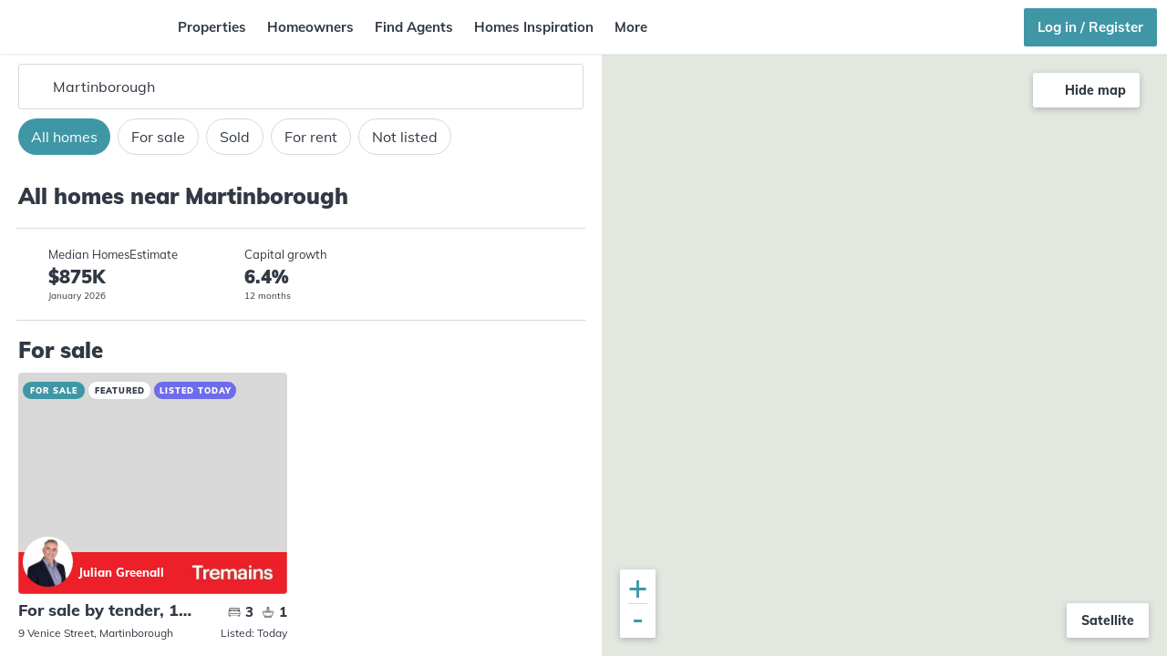

--- FILE ---
content_type: text/html; charset=utf-8
request_url: https://homes.co.nz/map/martinborough
body_size: 53010
content:
<!DOCTYPE html><html lang="en" data-critters-container><head>
  <meta charset="utf-8">
  <title>All homes near Martinborough - homes.co.nz</title>
  <base href="/">
  <meta name="robots" content="all">
  <meta name="viewport" content="width=device-width, initial-scale=1.0, maximum-scale=1.0, user-scalable=0">

  <link rel="icon" type="image/x-icon" href="favicon.ico">
  <link rel="apple-touch-icon" sizes="180x180" href="/apple-touch-icon.png?v=KmnbJwAAER">
  <link rel="icon" type="image/png" sizes="32x32" href="/favicon-32x32.png?v=KmnbJwAAER">
  <link rel="icon" type="image/png" sizes="194x194" href="/favicon-194x194.png?v=KmnbJwAAER">
  <link rel="icon" type="image/png" sizes="192x192" href="/android-chrome-192x192.png?v=KmnbJwAAER">
  <link rel="icon" type="image/png" sizes="16x16" href="/favicon-16x16.png?v=KmnbJwAAER">
  <link rel="manifest" href="/site.webmanifest?v=KmnbJwAAER">
  <link rel="mask-icon" href="/safari-pinned-tab.svg?v=KmnbJwAAER" color="#3f97a6">
  <meta name="msapplication-TileColor" content="#ffffff">
  <meta name="theme-color" content="#ffffff">

  <meta name="description" content="Explore free estimated values, sales histories &amp; council records of homes in your area. 1.7 million NZ properties on a beautiful map interface. No login required">
  <meta name="keywords" content="Real Estate, Houses for Sale, Home estimates, Valuations, Property Searches, free property sales data, School Zones, homes in New Zealand, Real Estate Agents, Real Estate Branches, Real Estate Agencies, Recent Sales, free Property Data">

  <meta property="og:site_name" content="homes.co.nz">
  <meta property="og:title" content="Free Sales Histories and Estimated Values For NZ Homes">
  <meta property="og:image" content="https://homes.co.nz/img/homepage/opengraph.png">
  <meta property="og:url" content="https://homes.co.nz/">
  <meta property="og:type" content="website">
  <meta property="og:description" name="description" content="Explore free estimated values, sales histories &amp; council records of homes in your area. 1.7 million NZ properties on a beautiful map interface. No login required">

  <script>
  window.dataLayer = window.dataLayer || [];
  </script>
  <!-- Google Tag Manager -->
  <script>(function(w,d,s,l,i){w[l]=w[l]||[];w[l].push({'gtm.start':
  new Date().getTime(),event:'gtm.js'});var f=d.getElementsByTagName(s)[0],
  j=d.createElement(s),dl=l!='dataLayer'?'&l='+l:'';j.async=true;j.src=
  'https://www.googletagmanager.com/gtm.js?id='+i+dl;f.parentNode.insertBefore(j,f);
  })(window,document,'script','dataLayer','GTM-PZR455');</script>
  <!-- End Google Tag Manager -->

  <script type="text/javascript" async src="https://www.googletagmanager.com/gtag/js?id=UA-67389338-1"></script>
  <script>
  window.dataLayer = window.dataLayer || [];
  function gtag(){dataLayer.push(arguments);}
  gtag('js', new Date());
  </script>

  <!-- New relic -->
  <script type="text/javascript">
  ;window.NREUM||(NREUM={});NREUM.init={distributed_tracing:{enabled:true},privacy:{cookies_enabled:true},ajax:{deny_list:["bam.nr-data.net"]}};

  ;NREUM.loader_config={accountID:"3611000",trustKey:"438638",agentID:"1120163110",licenseKey:"NRJS-449aeb4f86583972f6c",applicationID:"1120163110"};
  ;NREUM.info={beacon:"bam.nr-data.net",errorBeacon:"bam.nr-data.net",licenseKey:"NRJS-449aeb4f86583972f6c",applicationID:"1120163110",sa:1};
  (()=>{var e,t,r={9071:(e,t,r)=>{"use strict";r.d(t,{I:()=>n});var n=0,i=navigator.userAgent.match(/Firefox[\/\s](\d+\.\d+)/);i&&(n=+i[1])},6562:(e,t,r)=>{"use strict";r.d(t,{P_:()=>p,Mt:()=>v,C5:()=>d,DL:()=>y,OP:()=>k,lF:()=>H,Yu:()=>E,Dg:()=>g,CX:()=>f,GE:()=>w,sU:()=>L});var n={};r.r(n),r.d(n,{agent:()=>T,match:()=>_,version:()=>O});var i=r(6797),o=r(909),a=r(8610);class s{constructor(e,t){try{if(!e||"object"!=typeof e)return(0,a.Z)("New setting a Configurable requires an object as input");if(!t||"object"!=typeof t)return(0,a.Z)("Setting a Configurable requires a model to set its initial properties");Object.assign(this,t),Object.entries(e).forEach((e=>{let[t,r]=e;const n=(0,o.q)(t);n.length&&r&&"object"==typeof r&&n.forEach((e=>{e in r&&((0,a.Z)('"'.concat(e,'" is a protected attribute and can not be changed in feature ').concat(t,".  It will have no effect.")),delete r[e])})),this[t]=r}))}catch(e){(0,a.Z)("An error occured while setting a Configurable",e)}}}const c={beacon:i.ce.beacon,errorBeacon:i.ce.errorBeacon,licenseKey:void 0,applicationID:void 0,sa:void 0,queueTime:void 0,applicationTime:void 0,ttGuid:void 0,user:void 0,account:void 0,product:void 0,extra:void 0,jsAttributes:{},userAttributes:void 0,atts:void 0,transactionName:void 0,tNamePlain:void 0},u={};function d(e){if(!e)throw new Error("All info objects require an agent identifier!");if(!u[e])throw new Error("Info for ".concat(e," was never set"));return u[e]}function f(e,t){if(!e)throw new Error("All info objects require an agent identifier!");u[e]=new s(t,c),(0,i.Qy)(e,u[e],"info")}const l={allow_bfcache:!1,privacy:{cookies_enabled:!0},ajax:{deny_list:void 0,enabled:!0,harvestTimeSeconds:10},distributed_tracing:{enabled:void 0,exclude_newrelic_header:void 0,cors_use_newrelic_header:void 0,cors_use_tracecontext_headers:void 0,allowed_origins:void 0},ssl:void 0,obfuscate:void 0,jserrors:{enabled:!0,harvestTimeSeconds:10},metrics:{enabled:!0,harvestTimeSeconds:10},page_action:{enabled:!0,harvestTimeSeconds:30},page_view_event:{enabled:!0},page_view_timing:{enabled:!0,harvestTimeSeconds:30},session_trace:{enabled:!0,harvestTimeSeconds:10},spa:{enabled:!0,harvestTimeSeconds:10}},h={};function p(e){if(!e)throw new Error("All configuration objects require an agent identifier!");if(!h[e])throw new Error("Configuration for ".concat(e," was never set"));return h[e]}function g(e,t){if(!e)throw new Error("All configuration objects require an agent identifier!");h[e]=new s(t,l),(0,i.Qy)(e,h[e],"config")}function v(e,t){if(!e)throw new Error("All configuration objects require an agent identifier!");var r=p(e);if(r){for(var n=t.split("."),i=0;i<n.length-1;i++)if("object"!=typeof(r=r[n[i]]))return;r=r[n[n.length-1]]}return r}const m={accountID:void 0,trustKey:void 0,agentID:void 0,licenseKey:void 0,applicationID:void 0,xpid:void 0},b={};function y(e){if(!e)throw new Error("All loader-config objects require an agent identifier!");if(!b[e])throw new Error("LoaderConfig for ".concat(e," was never set"));return b[e]}function w(e,t){if(!e)throw new Error("All loader-config objects require an agent identifier!");b[e]=new s(t,m),(0,i.Qy)(e,b[e],"loader_config")}const E=(0,i.mF)().o;var A=r(2053),T=null,O=null;if(navigator.userAgent){var x=navigator.userAgent,S=x.match(/Version\/(\S+)\s+Safari/);S&&-1===x.indexOf("Chrome")&&-1===x.indexOf("Chromium")&&(T="Safari",O=S[1])}function _(e,t){if(!T)return!1;if(e!==T)return!1;if(!t)return!0;if(!O)return!1;for(var r=O.split("."),n=t.split("."),i=0;i<n.length;i++)if(n[i]!==r[i])return!1;return!0}var I=r(5526),j=r(2374);const N="NRBA_SESSION_ID";function P(){if(!j.il)return null;try{let e;return null===(e=window.sessionStorage.getItem(N))&&(e=(0,I.ky)(16),window.sessionStorage.setItem(N,e)),e}catch(e){return null}}var R=r(8226);const D=e=>({customTransaction:void 0,disabled:!1,isolatedBacklog:!1,loaderType:void 0,maxBytes:3e4,offset:(0,A.yf)(),onerror:void 0,origin:""+j._A.location,ptid:void 0,releaseIds:{},sessionId:1==v(e,"privacy.cookies_enabled")?P():null,xhrWrappable:"function"==typeof j._A.XMLHttpRequest?.prototype?.addEventListener,userAgent:n,version:R.q}),C={};function k(e){if(!e)throw new Error("All runtime objects require an agent identifier!");if(!C[e])throw new Error("Runtime for ".concat(e," was never set"));return C[e]}function L(e,t){if(!e)throw new Error("All runtime objects require an agent identifier!");C[e]=new s(t,D(e)),(0,i.Qy)(e,C[e],"runtime")}function H(e){return function(e){try{const t=d(e);return!!t.licenseKey&&!!t.errorBeacon&&!!t.applicationID}catch(e){return!1}}(e)}},8226:(e,t,r)=>{"use strict";r.d(t,{q:()=>n});const n="1225.PROD"},9557:(e,t,r)=>{"use strict";r.d(t,{w:()=>o});var n=r(8610);const i={agentIdentifier:""};class o{constructor(e){try{if("object"!=typeof e)return(0,n.Z)("shared context requires an object as input");this.sharedContext={},Object.assign(this.sharedContext,i),Object.entries(e).forEach((e=>{let[t,r]=e;Object.keys(i).includes(t)&&(this.sharedContext[t]=r)}))}catch(e){(0,n.Z)("An error occured while setting SharedContext",e)}}}},4329:(e,t,r)=>{"use strict";r.d(t,{L:()=>d,R:()=>c});var n=r(3752),i=r(7022),o=r(4045),a=r(2325);const s={};function c(e,t){const r={staged:!1,priority:a.p[t]||0};u(e),s[e].get(t)||s[e].set(t,r)}function u(e){e&&(s[e]||(s[e]=new Map))}function d(){let e=arguments.length>0&&void 0!==arguments[0]?arguments[0]:"",t=arguments.length>1&&void 0!==arguments[1]?arguments[1]:"feature";if(u(e),!e||!s[e].get(t))return a(t);s[e].get(t).staged=!0;const r=Array.from(s[e]);function a(t){const r=e?n.ee.get(e):n.ee,a=o.X.handlers;if(r.backlog&&a){var s=r.backlog[t],c=a[t];if(c){for(var u=0;s&&u<s.length;++u)f(s[u],c);(0,i.D)(c,(function(e,t){(0,i.D)(t,(function(t,r){r[0].on(e,r[1])}))}))}delete a[t],r.backlog[t]=null,r.emit("drain-"+t,[])}}r.every((e=>{let[t,r]=e;return r.staged}))&&(r.sort(((e,t)=>e[1].priority-t[1].priority)),r.forEach((e=>{let[t]=e;a(t)})))}function f(e,t){var r=e[1];(0,i.D)(t[r],(function(t,r){var n=e[0];if(r[0]===n){var i=r[1],o=e[3],a=e[2];i.apply(o,a)}}))}},3752:(e,t,r)=>{"use strict";r.d(t,{c:()=>f,ee:()=>u});var n=r(6797),i=r(3916),o=r(7022),a=r(6562),s="nr@context";let c=(0,n.fP)();var u;function d(){}function f(e){return(0,i.X)(e,s,l)}function l(){return new d}function h(){(u.backlog.api||u.backlog.feature)&&(u.aborted=!0,u.backlog={})}c.ee?u=c.ee:(u=function e(t,r){var n={},c={},f={},p=!1;try{p=16===r.length&&(0,a.OP)(r).isolatedBacklog}catch(e){}var g={on:b,addEventListener:b,removeEventListener:y,emit:m,get:E,listeners:w,context:v,buffer:A,abort:h,aborted:!1,isBuffering:T,debugId:r,backlog:p?{}:t&&"object"==typeof t.backlog?t.backlog:{}};return g;function v(e){return e&&e instanceof d?e:e?(0,i.X)(e,s,l):l()}function m(e,r,n,i,o){if(!1!==o&&(o=!0),!u.aborted||i){t&&o&&t.emit(e,r,n);for(var a=v(n),s=w(e),d=s.length,f=0;f<d;f++)s[f].apply(a,r);var l=O()[c[e]];return l&&l.push([g,e,r,a]),a}}function b(e,t){n[e]=w(e).concat(t)}function y(e,t){var r=n[e];if(r)for(var i=0;i<r.length;i++)r[i]===t&&r.splice(i,1)}function w(e){return n[e]||[]}function E(t){return f[t]=f[t]||e(g,t)}function A(e,t){var r=O();g.aborted||(0,o.D)(e,(function(e,n){t=t||"feature",c[n]=t,t in r||(r[t]=[])}))}function T(e){return!!O()[c[e]]}function O(){return g.backlog}}(void 0,"globalEE"),c.ee=u)},9252:(e,t,r)=>{"use strict";r.d(t,{E:()=>n,p:()=>i});var n=r(3752).ee.get("handle");function i(e,t,r,i,o){o?(o.buffer([e],i),o.emit(e,t,r)):(n.buffer([e],i),n.emit(e,t,r))}},4045:(e,t,r)=>{"use strict";r.d(t,{X:()=>o});var n=r(9252);o.on=a;var i=o.handlers={};function o(e,t,r,o){a(o||n.E,i,e,t,r)}function a(e,t,r,i,o){o||(o="feature"),e||(e=n.E);var a=t[o]=t[o]||{};(a[r]=a[r]||[]).push([e,i])}},8544:(e,t,r)=>{"use strict";r.d(t,{bP:()=>s,iz:()=>c,m$:()=>a});var n=r(2374);let i=!1,o=!1;try{const e={get passive(){return i=!0,!1},get signal(){return o=!0,!1}};n._A.addEventListener("test",null,e),n._A.removeEventListener("test",null,e)}catch(e){}function a(e,t){return i||o?{capture:!!e,passive:i,signal:t}:!!e}function s(e,t){let r=arguments.length>2&&void 0!==arguments[2]&&arguments[2];window.addEventListener(e,t,a(r))}function c(e,t){let r=arguments.length>2&&void 0!==arguments[2]&&arguments[2];document.addEventListener(e,t,a(r))}},5526:(e,t,r)=>{"use strict";r.d(t,{Ht:()=>a,M:()=>o,Rl:()=>i,ky:()=>s});var n=r(2374);function i(){var e=null,t=0,r=n._A?.crypto||n._A?.msCrypto;function i(){return e?15&e[t++]:16*Math.random()|0}r&&r.getRandomValues&&(e=r.getRandomValues(new Uint8Array(31)));for(var o,a="xxxxxxxx-xxxx-4xxx-yxxx-xxxxxxxxxxxx",s="",c=0;c<a.length;c++)s+="x"===(o=a[c])?i().toString(16):"y"===o?(o=3&i()|8).toString(16):o;return s}function o(){return s(16)}function a(){return s(32)}function s(e){var t=null,r=0,n=self.crypto||self.msCrypto;n&&n.getRandomValues&&Uint8Array&&(t=n.getRandomValues(new Uint8Array(31)));for(var i=[],o=0;o<e;o++)i.push(a().toString(16));return i.join("");function a(){return t?15&t[r++]:16*Math.random()|0}}},2053:(e,t,r)=>{"use strict";r.d(t,{nb:()=>c,os:()=>u,yf:()=>s,zO:()=>a});var n=r(7145),i=(new Date).getTime(),o=i;function a(){return n.G&&performance.now?Math.round(performance.now()):(i=Math.max((new Date).getTime(),i))-o}function s(){return i}function c(e){o=e}function u(){return o}},7145:(e,t,r)=>{"use strict";r.d(t,{G:()=>n});const n=void 0!==r(2374)._A?.performance?.timing?.navigationStart},6625:(e,t,r)=>{"use strict";r.d(t,{s:()=>c,v:()=>u});var n=r(8283),i=r(9071),o=r(2053),a=r(7145),s=r(2374);let c=!0;function u(e){var t=function(){if(i.I&&i.I<9)return;if(a.G)return c=!1,s._A?.performance?.timing?.navigationStart}();t&&((0,n.B)(e,"starttime",t),(0,o.nb)(t))}},8283:(e,t,r)=>{"use strict";r.d(t,{B:()=>o,L:()=>a});var n=r(2053),i={};function o(e,t,r){void 0===r&&(r=(0,n.zO)()+(0,n.os)()),i[e]=i[e]||{},i[e][t]=r}function a(e,t,r,n){const o=e.sharedContext.agentIdentifier;var a=i[o]?.[r],s=i[o]?.[n];void 0!==a&&void 0!==s&&e.store("measures",t,{value:s-a})}},6368:(e,t,r)=>{"use strict";r.d(t,{e:()=>o});var n=r(2374),i={};function o(e){if(e in i)return i[e];if(0===(e||"").indexOf("data:"))return{protocol:"data"};let t;var r=n._A?.location,o={};if(n.il)t=document.createElement("a"),t.href=e;else try{t=new URL(e,r.href)}catch(e){return o}o.port=t.port;var a=t.href.split("://");!o.port&&a[1]&&(o.port=a[1].split("/")[0].split("@").pop().split(":")[1]),o.port&&"0"!==o.port||(o.port="https"===a[0]?"443":"80"),o.hostname=t.hostname||r.hostname,o.pathname=t.pathname,o.protocol=a[0],"/"!==o.pathname.charAt(0)&&(o.pathname="/"+o.pathname);var s=!t.protocol||":"===t.protocol||t.protocol===r.protocol,c=t.hostname===r.hostname&&t.port===r.port;return o.sameOrigin=s&&(!t.hostname||c),"/"===o.pathname&&(i[e]=o),o}},9548:(e,t,r)=>{"use strict";r.d(t,{T:()=>i});var n=r(2374);const i={isFileProtocol:function(){let e=Boolean("file:"===(0,n.lW)()?.location?.protocol);e&&(i.supportabilityMetricSent=!0);return e},supportabilityMetricSent:!1}},8610:(e,t,r)=>{"use strict";function n(e,t){console&&console.warn&&"function"==typeof console.warn&&(console.warn("New Relic: ".concat(e)),t&&console.warn(t))}r.d(t,{Z:()=>n})},3916:(e,t,r)=>{"use strict";r.d(t,{X:()=>i});var n=Object.prototype.hasOwnProperty;function i(e,t,r){if(n.call(e,t))return e[t];var i=r();if(Object.defineProperty&&Object.keys)try{return Object.defineProperty(e,t,{value:i,writable:!0,enumerable:!1}),i}catch(e){}return e[t]=i,i}},2374:(e,t,r)=>{"use strict";r.d(t,{_A:()=>o,il:()=>n,lW:()=>a,v6:()=>i});const n=Boolean("undefined"!=typeof window&&window.document),i=Boolean("undefined"!=typeof WorkerGlobalScope&&self.navigator instanceof WorkerNavigator);let o=(()=>{if(n)return window;if(i){if("undefined"!=typeof globalThis&&globalThis instanceof WorkerGlobalScope)return globalThis;if(self instanceof WorkerGlobalScope)return self}throw new Error('New Relic browser agent shutting down due to error: Unable to locate global scope. This is possibly due to code redefining browser global variables like "self" and "window".')})();function a(){return o}},7022:(e,t,r)=>{"use strict";r.d(t,{D:()=>i});var n=Object.prototype.hasOwnProperty;function i(e,t){var r=[],i="",o=0;for(i in e)n.call(e,i)&&(r[o]=t(i,e[i]),o+=1);return r}},9226:(e,t,r)=>{"use strict";r.d(t,{$c:()=>u,Ng:()=>d,RR:()=>c});var n=r(6562),i=r(9557),o=r(9548),a=r(8610),s={regex:/^file:\/\/(.*)/,replacement:"file://OBFUSCATED"};class c extends i.w{constructor(e){super(e)}shouldObfuscate(){return u(this.sharedContext.agentIdentifier).length>0}obfuscateString(e){if(!e||"string"!=typeof e)return e;for(var t=u(this.sharedContext.agentIdentifier),r=e,n=0;n<t.length;n++){var i=t[n].regex,o=t[n].replacement||"*";r=r.replace(i,o)}return r}}function u(e){var t=[],r=(0,n.Mt)(e,"obfuscate")||[];return t=t.concat(r),o.T.isFileProtocol()&&t.push(s),t}function d(e){for(var t=!1,r=!1,n=0;n<e.length;n++){"regex"in e[n]?"string"!=typeof e[n].regex&&e[n].regex.constructor!==RegExp&&((0,a.Z)('An obfuscation replacement rule contains a "regex" value with an invalid type (must be a string or RegExp)'),r=!0):((0,a.Z)('An obfuscation replacement rule was detected missing a "regex" value.'),r=!0);var i=e[n].replacement;i&&"string"!=typeof i&&((0,a.Z)('An obfuscation replacement rule contains a "replacement" value with an invalid type (must be a string)'),t=!0)}return!t&&!r}},2650:(e,t,r)=>{"use strict";r.d(t,{K:()=>a,b:()=>o});var n=r(8544);function i(){return"undefined"==typeof document||"complete"===document.readyState}function o(e,t){if(i())return e();(0,n.bP)("load",e,t)}function a(e){if(i())return e();(0,n.iz)("DOMContentLoaded",e)}},6797:(e,t,r)=>{"use strict";r.d(t,{EZ:()=>u,Qy:()=>c,ce:()=>o,fP:()=>a,gG:()=>d,mF:()=>s});var n=r(2053),i=r(2374);const o={beacon:"bam.nr-data.net",errorBeacon:"bam.nr-data.net"};function a(){return i._A.NREUM||(i._A.NREUM={}),void 0===i._A.newrelic&&(i._A.newrelic=i._A.NREUM),i._A.NREUM}function s(){let e=a();return e.o||(e.o={ST:i._A.setTimeout,SI:i._A.setImmediate,CT:i._A.clearTimeout,XHR:i._A.XMLHttpRequest,REQ:i._A.Request,EV:i._A.Event,PR:i._A.Promise,MO:i._A.MutationObserver,FETCH:i._A.fetch}),e}function c(e,t,r){let i=a();const o=i.initializedAgents||{},s=o[e]||{};return Object.keys(s).length||(s.initializedAt={ms:(0,n.zO)(),date:new Date}),i.initializedAgents={...o,[e]:{...s,[r]:t}},i}function u(e,t){a()[e]=t}function d(){return function(){let e=a();const t=e.info||{};e.info={beacon:o.beacon,errorBeacon:o.errorBeacon,...t}}(),function(){let e=a();const t=e.init||{};e.init={...t}}(),s(),function(){let e=a();const t=e.loader_config||{};e.loader_config={...t}}(),a()}},6998:(e,t,r)=>{"use strict";r.d(t,{N:()=>i,e:()=>o});var n=r(8544);function i(e){let t=arguments.length>1&&void 0!==arguments[1]&&arguments[1];return void(0,n.iz)("visibilitychange",(function(){if(t){if("hidden"!=document.visibilityState)return;e()}e(document.visibilityState)}))}function o(){return"hidden"===document.visibilityState?-1:1/0}},6408:(e,t,r)=>{"use strict";r.d(t,{W:()=>i});var n=r(2374);function i(){return"function"==typeof n._A?.PerformanceObserver}},7264:(e,t,r)=>{"use strict";r.d(t,{hF:()=>pe,Fp:()=>O,lx:()=>V,ow:()=>Y,ao:()=>te,G8:()=>oe,XV:()=>B,Zw:()=>C,ig:()=>we,em:()=>le,u5:()=>T,QU:()=>G,_L:()=>$,Gm:()=>ee,Lg:()=>ie,gy:()=>M,BV:()=>D,Kf:()=>ye});var n=r(3752),i=r(8683),o=r.n(i),a=r(2374);const s="nr@original";var c=Object.prototype.hasOwnProperty,u=!1;function d(e,t){return e||(e=n.ee),r.inPlace=function(e,t,n,i,o){n||(n="");var a,s,c,u="-"===n.charAt(0);for(c=0;c<t.length;c++)h(a=e[s=t[c]])||(e[s]=r(a,u?s+n:n,i,s,o))},r.flag=s,r;function r(t,r,n,a,c){return h(t)?t:(r||(r=""),nrWrapper[s]=t,l(t,nrWrapper,e),nrWrapper);function nrWrapper(){var s,u,d,l;try{u=this,s=o()(arguments),d="function"==typeof n?n(s,u):n||{}}catch(t){f([t,"",[s,u,a],d],e)}i(r+"start",[s,u,a],d,c);try{return l=t.apply(u,s)}catch(e){throw i(r+"err",[s,u,e],d,c),e}finally{i(r+"end",[s,u,l],d,c)}}}function i(r,n,i,o){if(!u||t){var a=u;u=!0;try{e.emit(r,n,i,t,o)}catch(t){f([t,r,n,i],e)}u=a}}}function f(e,t){t||(t=n.ee);try{t.emit("internal-error",e)}catch(e){}}function l(e,t,r){if(Object.defineProperty&&Object.keys)try{return Object.keys(e).forEach((function(r){Object.defineProperty(t,r,{get:function(){return e[r]},set:function(t){return e[r]=t,t}})})),t}catch(e){f([e],r)}for(var n in e)c.call(e,n)&&(t[n]=e[n]);return t}function h(e){return!(e&&e instanceof Function&&e.apply&&!e[s])}function p(e,t){e?.[t]?.[s]&&(e[t]=e[t][s])}var g="fetch-",v=g+"body-",m=["arrayBuffer","blob","json","text","formData"],b=a._A.Request,y=a._A.Response,w="prototype",E="nr@context";const A={};function T(e){const t=x(e);if(!(b&&y&&a._A.fetch))return t;if(A[t.debugId]++)return t;function r(e,r,n){var i=e[r];"function"==typeof i&&(e[r]=function(){var e,r=o()(arguments),s={};t.emit(n+"before-start",[r],s),s[E]&&s[E].dt&&(e=s[E].dt);var c=i.apply(this,r);return t.emit(n+"start",[r,e],c),a._A.Promise.resolve(c).then((function(e){return t.emit(n+"end",[null,e],c),e}),(function(e){throw t.emit(n+"end",[e],c),e}))},e[r][s]=i)}return A[t.debugId]=1,m.forEach((e=>{r(b[w],e,v),r(y[w],e,v)})),r(a._A,"fetch",g),t.on(g+"end",(function(e,r){var n=this;if(r){var i=r.headers.get("content-length");null!==i&&(n.rxSize=i),t.emit(g+"done",[null,r],n)}else t.emit(g+"done",[e],n)})),t}function O(e){const t=x(e);1==A[t.debugId]?(m.forEach((e=>{p(b[w],e),p(y[w],e)})),p(a._A,"fetch"),A[t.debugId]=1/0):A[t.debugId]--}function x(e){return(e||n.ee).get("fetch")}const S={},_="setTimeout",I="setInterval",j="clearTimeout",N="-start",P="-",R=[_,"setImmediate",I,j,"clearImmediate"];function D(e){const t=k(e);if(S[t.debugId]++)return t;S[t.debugId]=1;var r=d(t);return r.inPlace(a._A,R.slice(0,2),_+P),r.inPlace(a._A,R.slice(2,3),I+P),r.inPlace(a._A,R.slice(3),j+P),t.on(I+N,(function(e,t,n){e[0]=r(e[0],"fn-",null,n)})),t.on(_+N,(function(e,t,n){this.method=n,this.timerDuration=isNaN(e[1])?0:+e[1],e[0]=r(e[0],"fn-",this,n)})),t}function C(e){const t=k(e);1==S[t.debugId]?(R.forEach((e=>p(a._A,e))),S[t.debugId]=1/0):S[t.debugId]--}function k(e){return(e||n.ee).get("timer")}const L={},H="requestAnimationFrame";function M(e){const t=z(e);if(!a.il||L[t.debugId]++)return t;L[t.debugId]=1;var r=d(t);return r.inPlace(window,[H],"raf-"),t.on("raf-start",(function(e){e[0]=r(e[0],"fn-")})),t}function B(e){const t=z(e);1==L[t.debugId]?(p(window,H),L[t.debugId]=1/0):L[t.debugId]--}function z(e){return(e||n.ee).get("raf")}const F={},U=["pushState","replaceState"];function G(e){const t=q(e);return!a.il||F[t.debugId]++||(F[t.debugId]=1,d(t).inPlace(window.history,U,"-")),t}function V(e){const t=q(e);1==F[t.debugId]?(U.forEach((e=>p(window.history,e))),F[t.debugId]=1/0):F[t.debugId]--}function q(e){return(e||n.ee).get("history")}var W=r(8544);const X={},Z=["appendChild","insertBefore","replaceChild"];function $(e){const t=Q(e);if(!a.il||X[t.debugId])return t;X[t.debugId]=!0;var r=d(t),n=/[?&](?:callback|cb)=([^&#]+)/,i=/(.*)\.([^.]+)/,o=/^(\w+)(\.|$)(.*)$/;function s(e,t){var r=e.match(o),n=r[1],i=r[3];return i?s(i,t[n]):t[n]}return r.inPlace(Node.prototype,Z,"dom-"),t.on("dom-start",(function(e){!function(e){if(!e||"string"!=typeof e.nodeName||"script"!==e.nodeName.toLowerCase())return;if("function"!=typeof e.addEventListener)return;var o=(a=e.src,c=a.match(n),c?c[1]:null);var a,c;if(!o)return;var u=function(e){var t=e.match(i);if(t&&t.length>=3)return{key:t[2],parent:s(t[1],window)};return{key:e,parent:window}}(o);if("function"!=typeof u.parent[u.key])return;var d={};function f(){t.emit("jsonp-end",[],d),e.removeEventListener("load",f,(0,W.m$)(!1)),e.removeEventListener("error",l,(0,W.m$)(!1))}function l(){t.emit("jsonp-error",[],d),t.emit("jsonp-end",[],d),e.removeEventListener("load",f,(0,W.m$)(!1)),e.removeEventListener("error",l,(0,W.m$)(!1))}r.inPlace(u.parent,[u.key],"cb-",d),e.addEventListener("load",f,(0,W.m$)(!1)),e.addEventListener("error",l,(0,W.m$)(!1)),t.emit("new-jsonp",[e.src],d)}(e[0])})),t}function Y(e){const t=Q(e);!0===X[t.debugId]&&(Z.forEach((e=>p(Node.prototype,e))),X[t.debugId]="unwrapped")}function Q(e){return(e||n.ee).get("jsonp")}var J=r(6562);const K={};function ee(e){const t=re(e);if(!a.il||K[t.debugId])return t;K[t.debugId]=!0;var r=d(t),n=J.Yu.MO;return n&&(window.MutationObserver=function(e){return this instanceof n?new n(r(e,"fn-")):n.apply(this,arguments)},MutationObserver.prototype=n.prototype),t}function te(e){const t=re(e);!0===K[t.debugId]&&(window.MutationObserver=J.Yu.MO,K[t.debugId]="unwrapped")}function re(e){return(e||n.ee).get("mutation")}const ne={};function ie(e){const t=ae(e);if(ne[t.debugId])return t;ne[t.debugId]=!0;var r=n.c,i=d(t),o=J.Yu.PR;return o&&function(){function e(r){var n=t.context(),a=i(r,"executor-",n,null,!1);const s=Reflect.construct(o,[a],e);return t.context(s).getCtx=function(){return n},s}a._A.Promise=e,Object.defineProperty(e,"name",{value:"Promise"}),e.toString=function(){return o.toString()},Object.setPrototypeOf(e,o),["all","race"].forEach((function(r){const n=o[r];e[r]=function(e){let i=!1;e?.forEach((e=>{this.resolve(e).then(a("all"===r),a(!1))}));const o=n.apply(this,arguments);return o;function a(e){return function(){t.emit("propagate",[null,!i],o,!1,!1),i=i||!e}}}})),["resolve","reject"].forEach((function(r){const n=o[r];e[r]=function(e){const r=n.apply(this,arguments);return e!==r&&t.emit("propagate",[e,!0],r,!1,!1),r}})),e.prototype=Object.create(o.prototype),e.prototype.constructor=e,e.prototype.then=function(){var e=this,n=r(e);n.promise=e;for(var a=arguments.length,s=new Array(a),c=0;c<a;c++)s[c]=arguments[c];s[0]=i(s[0],"cb-",n,null,!1),s[1]=i(s[1],"cb-",n,null,!1);const u=o.prototype.then.apply(this,s);return n.nextPromise=u,t.emit("propagate",[e,!0],u,!1,!1),u},t.on("executor-start",(function(e){e[0]=i(e[0],"resolve-",this,null,!1),e[1]=i(e[1],"resolve-",this,null,!1)})),t.on("executor-err",(function(e,t,r){e[1](r)})),t.on("cb-end",(function(e,r,n){t.emit("propagate",[n,!0],this.nextPromise,!1,!1)})),t.on("propagate",(function(e,r,n){this.getCtx&&!r||(this.getCtx=function(){if(e instanceof Promise)var r=t.context(e);return r&&r.getCtx?r.getCtx():this})}))}(),t}function oe(e){const t=ae(e);!0===ne[t.debugId]&&(a._A.Promise=J.Yu.PR,ne[t.debugId]="unwrapped")}function ae(e){return(e||n.ee).get("promise")}var se=r(3916);const ce={},ue=XMLHttpRequest,de="addEventListener",fe="removeEventListener";function le(e){var t=ge(e);if(ce[t.debugId]++)return t;ce[t.debugId]=1;var r=d(t,!0);function n(e){r.inPlace(e,[de,fe],"-",i)}function i(e,t){return e[1]}return"getPrototypeOf"in Object&&(a.il&&he(document,n),he(a._A,n),he(ue.prototype,n)),t.on(de+"-start",(function(e,t){var n=e[1];if(null!==n&&("function"==typeof n||"object"==typeof n)){var i=(0,se.X)(n,"nr@wrapped",(function(){var e={object:function(){if("function"!=typeof n.handleEvent)return;return n.handleEvent.apply(n,arguments)},function:n}[typeof n];return e?r(e,"fn-",null,e.name||"anonymous"):n}));this.wrapped=e[1]=i}})),t.on(fe+"-start",(function(e){e[1]=this.wrapped||e[1]})),t}function he(e,t){let r=e;for(;"object"==typeof r&&!Object.prototype.hasOwnProperty.call(r,de);)r=Object.getPrototypeOf(r);for(var n=arguments.length,i=new Array(n>2?n-2:0),o=2;o<n;o++)i[o-2]=arguments[o];r&&t(r,...i)}function pe(e){const t=ge(e);1==ce[t.debugId]?([de,fe].forEach((e=>{"object"==typeof document&&he(document,p,e),he(a._A,p,e),he(ue.prototype,p,e)})),ce[t.debugId]=1/0):ce[t.debugId]--}function ge(e){return(e||n.ee).get("events")}var ve=r(8610);const me={},be=["open","send"];function ye(e){var t=e||n.ee;const r=Ee(t);if(me[r.debugId]++)return r;me[r.debugId]=1,le(t);var i=d(r),o=J.Yu.XHR,s=J.Yu.MO,c=J.Yu.PR,u=J.Yu.SI,f="readystatechange",l=["onload","onerror","onabort","onloadstart","onloadend","onprogress","ontimeout"],h=[],p=a._A.XMLHttpRequest.listeners,g=a._A.XMLHttpRequest=function(e){var t=new o(e);function n(){try{r.emit("new-xhr",[t],t),t.addEventListener(f,m,(0,W.m$)(!1))}catch(e){(0,ve.Z)("An error occured while intercepting XHR",e);try{r.emit("internal-error",[e])}catch(e){}}}return this.listeners=p?[...p,n]:[n],this.listeners.forEach((e=>e())),t};function v(e,t){i.inPlace(t,["onreadystatechange"],"fn-",A)}function m(){var e=this,t=r.context(e);e.readyState>3&&!t.resolved&&(t.resolved=!0,r.emit("xhr-resolved",[],e)),i.inPlace(e,l,"fn-",A)}if(function(e,t){for(var r in e)t[r]=e[r]}(o,g),g.prototype=o.prototype,i.inPlace(g.prototype,be,"-xhr-",A),r.on("send-xhr-start",(function(e,t){v(e,t),function(e){h.push(e),s&&(b?b.then(E):u?u(E):(y=-y,w.data=y))}(t)})),r.on("open-xhr-start",v),s){var b=c&&c.resolve();if(!u&&!c){var y=1,w=document.createTextNode(y);new s(E).observe(w,{characterData:!0})}}else t.on("fn-end",(function(e){e[0]&&e[0].type===f||E()}));function E(){for(var e=0;e<h.length;e++)v(0,h[e]);h.length&&(h=[])}function A(e,t){return t}return r}function we(e){const t=Ee(e);1==me[t.debugId]?(pe(t),a._A.XMLHttpRequest=J.Yu.XHR,be.forEach((e=>{p(a._A.XMLHttpRequest.prototype,e)})),me[t.debugId]=1/0):me[t.debugId]--}function Ee(e){return(e||n.ee).get("xhr")}},8675:(e,t,r)=>{"use strict";r.d(t,{t:()=>n});const n=r(2325).D.ajax},948:(e,t,r)=>{"use strict";r.r(t),r.d(t,{Instrument:()=>N});var n=r(6562),i=r(9252),o=r(3916),a=r(2374),s=1,c="nr@id";function u(e){var t=typeof e;return!e||"object"!==t&&"function"!==t?-1:e===a._A?0:(0,o.X)(e,c,(function(){return s++}))}var d=r(9071);function f(e){if("string"==typeof e&&e.length)return e.length;if("object"==typeof e){if("undefined"!=typeof ArrayBuffer&&e instanceof ArrayBuffer&&e.byteLength)return e.byteLength;if("undefined"!=typeof Blob&&e instanceof Blob&&e.size)return e.size;if(!("undefined"!=typeof FormData&&e instanceof FormData))try{return JSON.stringify(e).length}catch(e){return}}}var l=r(8544),h=r(2053),p=r(7264),g=r(6368),v=r(5526);class m{constructor(e){this.agentIdentifier=e,this.generateTracePayload=this.generateTracePayload.bind(this),this.shouldGenerateTrace=this.shouldGenerateTrace.bind(this)}generateTracePayload(e){if(!this.shouldGenerateTrace(e))return null;var t=(0,n.DL)(this.agentIdentifier);if(!t)return null;var r=(t.accountID||"").toString()||null,i=(t.agentID||"").toString()||null,o=(t.trustKey||"").toString()||null;if(!r||!i)return null;var a=(0,v.M)(),s=(0,v.Ht)(),c=Date.now(),u={spanId:a,traceId:s,timestamp:c};return(e.sameOrigin||this.isAllowedOrigin(e)&&this.useTraceContextHeadersForCors())&&(u.traceContextParentHeader=this.generateTraceContextParentHeader(a,s),u.traceContextStateHeader=this.generateTraceContextStateHeader(a,c,r,i,o)),(e.sameOrigin&&!this.excludeNewrelicHeader()||!e.sameOrigin&&this.isAllowedOrigin(e)&&this.useNewrelicHeaderForCors())&&(u.newrelicHeader=this.generateTraceHeader(a,s,c,r,i,o)),u}generateTraceContextParentHeader(e,t){return"00-"+t+"-"+e+"-01"}generateTraceContextStateHeader(e,t,r,n,i){return i+"@nr=0-1-"+r+"-"+n+"-"+e+"----"+t}generateTraceHeader(e,t,r,n,i,o){if(!("function"==typeof a._A?.btoa))return null;var s={v:[0,1],d:{ty:"Browser",ac:n,ap:i,id:e,tr:t,ti:r}};return o&&n!==o&&(s.d.tk=o),btoa(JSON.stringify(s))}shouldGenerateTrace(e){return this.isDtEnabled()&&this.isAllowedOrigin(e)}isAllowedOrigin(e){var t=!1,r={};if((0,n.Mt)(this.agentIdentifier,"distributed_tracing")&&(r=(0,n.P_)(this.agentIdentifier).distributed_tracing),e.sameOrigin)t=!0;else if(r.allowed_origins instanceof Array)for(var i=0;i<r.allowed_origins.length;i++){var o=(0,g.e)(r.allowed_origins[i]);if(e.hostname===o.hostname&&e.protocol===o.protocol&&e.port===o.port){t=!0;break}}return t}isDtEnabled(){var e=(0,n.Mt)(this.agentIdentifier,"distributed_tracing");return!!e&&!!e.enabled}excludeNewrelicHeader(){var e=(0,n.Mt)(this.agentIdentifier,"distributed_tracing");return!!e&&!!e.exclude_newrelic_header}useNewrelicHeaderForCors(){var e=(0,n.Mt)(this.agentIdentifier,"distributed_tracing");return!!e&&!1!==e.cors_use_newrelic_header}useTraceContextHeadersForCors(){var e=(0,n.Mt)(this.agentIdentifier,"distributed_tracing");return!!e&&!!e.cors_use_tracecontext_headers}}var b=r(6114),y=r(8675),w=r(2325);function E(e,t){!function(e,t){if(t.has(e))throw new TypeError("Cannot initialize the same private elements twice on an object")}(e,t),t.add(e)}var A,T,O,x=["load","error","abort","timeout"],S=x.length,_=n.Yu.REQ,I=a._A.XMLHttpRequest,j=new WeakSet;class N extends b.S{constructor(e,t){let r=!(arguments.length>2&&void 0!==arguments[2])||arguments[2];super(e,t,y.t,r),E(this,j),(0,n.OP)(e).xhrWrappable&&(this.dt=new m(e),this.handler=(e,t,r,n)=>(0,i.p)(e,t,r,n,this.ee),(0,p.u5)(this.ee),(0,p.Kf)(this.ee),function(e,t,r,i){function o(e){var t=this;t.totalCbs=0,t.called=0,t.cbTime=0,t.end=R,t.ended=!1,t.xhrGuids={},t.lastSize=null,t.loadCaptureCalled=!1,t.params=this.params||{},t.metrics=this.metrics||{},e.addEventListener("load",(function(r){C(t,e)}),(0,l.m$)(!1)),d.I||e.addEventListener("progress",(function(e){t.lastSize=e.loaded}),(0,l.m$)(!1))}function s(e){this.params={method:e[0]},D(this,e[1]),this.metrics={}}function c(t,r){var o=(0,n.DL)(e);"xpid"in o&&this.sameOrigin&&r.setRequestHeader("X-NewRelic-ID",o.xpid);var a=i.generateTracePayload(this.parsedOrigin);if(a){var s=!1;a.newrelicHeader&&(r.setRequestHeader("newrelic",a.newrelicHeader),s=!0),a.traceContextParentHeader&&(r.setRequestHeader("traceparent",a.traceContextParentHeader),a.traceContextStateHeader&&r.setRequestHeader("tracestate",a.traceContextStateHeader),s=!0),s&&(this.dt=a)}}function p(e,r){var n=this.metrics,i=e[0],o=this;if(n&&i){var a=f(i);a&&(n.txSize=a)}this.startTime=(0,h.zO)(),this.listener=function(e){try{"abort"!==e.type||o.loadCaptureCalled||(o.params.aborted=!0),("load"!==e.type||o.called===o.totalCbs&&(o.onloadCalled||"function"!=typeof r.onload)&&"function"==typeof o.end)&&o.end(r)}catch(e){try{t.emit("internal-error",[e])}catch(e){}}};for(var s=0;s<S;s++)r.addEventListener(x[s],this.listener,(0,l.m$)(!1))}function v(e,t,r){this.cbTime+=e,t?this.onloadCalled=!0:this.called+=1,this.called!==this.totalCbs||!this.onloadCalled&&"function"==typeof r.onload||"function"!=typeof this.end||this.end(r)}function m(e,t){var r=""+u(e)+!!t;this.xhrGuids&&!this.xhrGuids[r]&&(this.xhrGuids[r]=!0,this.totalCbs+=1)}function b(e,t){var r=""+u(e)+!!t;this.xhrGuids&&this.xhrGuids[r]&&(delete this.xhrGuids[r],this.totalCbs-=1)}function y(){this.endTime=(0,h.zO)()}function E(e,r){r instanceof I&&"load"===e[0]&&t.emit("xhr-load-added",[e[1],e[2]],r)}function A(e,r){r instanceof I&&"load"===e[0]&&t.emit("xhr-load-removed",[e[1],e[2]],r)}function T(e,t,r){t instanceof I&&("onload"===r&&(this.onload=!0),("load"===(e[0]&&e[0].type)||this.onload)&&(this.xhrCbStart=(0,h.zO)()))}function O(e,r){this.xhrCbStart&&t.emit("xhr-cb-time",[(0,h.zO)()-this.xhrCbStart,this.onload,r],r)}function j(e){var t,r=e[1]||{};"string"==typeof e[0]?t=e[0]:e[0]&&e[0].url?t=e[0].url:a._A?.URL&&e[0]&&e[0]instanceof URL&&(t=e[0].href),t&&(this.parsedOrigin=(0,g.e)(t),this.sameOrigin=this.parsedOrigin.sameOrigin);var n=i.generateTracePayload(this.parsedOrigin);if(n&&(n.newrelicHeader||n.traceContextParentHeader))if("string"==typeof e[0]||a._A?.URL&&e[0]&&e[0]instanceof URL){var o={};for(var s in r)o[s]=r[s];o.headers=new Headers(r.headers||{}),c(o.headers,n)&&(this.dt=n),e.length>1?e[1]=o:e.push(o)}else e[0]&&e[0].headers&&c(e[0].headers,n)&&(this.dt=n);function c(e,t){var r=!1;return t.newrelicHeader&&(e.set("newrelic",t.newrelicHeader),r=!0),t.traceContextParentHeader&&(e.set("traceparent",t.traceContextParentHeader),t.traceContextStateHeader&&e.set("tracestate",t.traceContextStateHeader),r=!0),r}}function N(e,t){this.params={},this.metrics={},this.startTime=(0,h.zO)(),this.dt=t,e.length>=1&&(this.target=e[0]),e.length>=2&&(this.opts=e[1]);var r,n=this.opts||{},i=this.target;"string"==typeof i?r=i:"object"==typeof i&&i instanceof _?r=i.url:a._A?.URL&&"object"==typeof i&&i instanceof URL&&(r=i.href),D(this,r);var o=(""+(i&&i instanceof _&&i.method||n.method||"GET")).toUpperCase();this.params.method=o,this.txSize=f(n.body)||0}function P(e,t){var n;this.endTime=(0,h.zO)(),this.params||(this.params={}),this.params.status=t?t.status:0,"string"==typeof this.rxSize&&this.rxSize.length>0&&(n=+this.rxSize);var i={txSize:this.txSize,rxSize:n,duration:(0,h.zO)()-this.startTime};r("xhr",[this.params,i,this.startTime,this.endTime,"fetch"],this,w.D.ajax)}function R(e){var t=this.params,n=this.metrics;if(!this.ended){this.ended=!0;for(var i=0;i<S;i++)e.removeEventListener(x[i],this.listener,!1);t.aborted||(n.duration=(0,h.zO)()-this.startTime,this.loadCaptureCalled||4!==e.readyState?null==t.status&&(t.status=0):C(this,e),n.cbTime=this.cbTime,r("xhr",[t,n,this.startTime,this.endTime,"xhr"],this,w.D.ajax))}}function D(e,t){var r=(0,g.e)(t),n=e.params;n.hostname=r.hostname,n.port=r.port,n.protocol=r.protocol,n.host=r.hostname+":"+r.port,n.pathname=r.pathname,e.parsedOrigin=r,e.sameOrigin=r.sameOrigin}function C(e,t){e.params.status=t.status;var r=function(e,t){var r=e.responseType;return"json"===r&&null!==t?t:"arraybuffer"===r||"blob"===r||"json"===r?f(e.response):"text"===r||""===r||void 0===r?f(e.responseText):void 0}(t,e.lastSize);if(r&&(e.metrics.rxSize=r),e.sameOrigin){var n=t.getResponseHeader("X-NewRelic-App-Data");n&&(e.params.cat=n.split(", ").pop())}e.loadCaptureCalled=!0}t.on("new-xhr",o),t.on("open-xhr-start",s),t.on("open-xhr-end",c),t.on("send-xhr-start",p),t.on("xhr-cb-time",v),t.on("xhr-load-added",m),t.on("xhr-load-removed",b),t.on("xhr-resolved",y),t.on("addEventListener-end",E),t.on("removeEventListener-end",A),t.on("fn-end",O),t.on("fetch-before-start",j),t.on("fetch-start",N),t.on("fn-start",T),t.on("fetch-done",P)}(e,this.ee,this.handler,this.dt),this.abortHandler=function(e,t,r){if(!t.has(e))throw new TypeError("attempted to get private field on non-instance");return r}(this,j,P),this.importAggregator())}}function P(){(0,p.Fp)(this.ee),(0,p.ig)(this.ee),this.abortHandler=void 0}A=N,T="featureName",O=y.t,(T=function(e){var t=function(e,t){if("object"!=typeof e||null===e)return e;var r=e[Symbol.toPrimitive];if(void 0!==r){var n=r.call(e,t||"default");if("object"!=typeof n)return n;throw new TypeError("@@toPrimitive must return a primitive value.")}return("string"===t?String:Number)(e)}(e,"string");return"symbol"==typeof t?t:String(t)}(T))in A?Object.defineProperty(A,T,{value:O,enumerable:!0,configurable:!0,writable:!0}):A[T]=O},8322:(e,t,r)=>{"use strict";r.d(t,{A:()=>i,t:()=>n});const n=r(2325).D.jserrors,i="nr@seenError"},9715:(e,t,r)=>{"use strict";r.r(t),r.d(t,{Instrument:()=>x});var n,i=r(9252),o=r(2053),a=r(3916),s=r(7264),c=r(8683),u=r.n(c),d=r(3752),f=r(7022),l={};try{n=localStorage.getItem("__nr_flags").split(","),console&&"function"==typeof console.log&&(l.console=!0,-1!==n.indexOf("dev")&&(l.dev=!0),-1!==n.indexOf("nr_dev")&&(l.nrDev=!0))}catch(e){}function h(e){try{l.console&&h(e)}catch(e){}}l.nrDev&&d.ee.on("internal-error",(function(e){h(e.stack)})),l.dev&&d.ee.on("fn-err",(function(e,t,r){h(r.stack)})),l.dev&&(h("NR AGENT IN DEVELOPMENT MODE"),h("flags: "+(0,f.D)(l,(function(e,t){return e})).join(", ")));var p=r(6114),g=r(8322),v=r(2325),m=r(2374),b=r(8544),y=r(6562);function w(e,t){!function(e,t){if(t.has(e))throw new TypeError("Cannot initialize the same private elements twice on an object")}(e,t),t.add(e)}var E,A,T,O=new WeakSet;class x extends p.S{constructor(e,t){var r;let n=!(arguments.length>2&&void 0!==arguments[2])||arguments[2];super(e,t,g.t,n),r=this,w(this,O),this.skipNext=0,this.origOnerror=m._A.onerror;try{this.removeOnAbort=new AbortController}catch(e){}const c=this;c.ee.on("fn-start",(function(e,t,r){c.abortHandler&&(c.skipNext+=1)})),c.ee.on("fn-err",(function(e,t,r){c.abortHandler&&!r[g.A]&&((0,a.X)(r,g.A,(function(){return!0})),this.thrown=!0,I(r,void 0,c.ee))})),c.ee.on("fn-end",(function(){c.abortHandler&&!this.thrown&&c.skipNext>0&&(c.skipNext-=1)})),c.ee.on("internal-error",(function(e){(0,i.p)("ierr",[e,(0,o.zO)(),!0],void 0,v.D.jserrors,c.ee)})),m._A.onerror=function(){return r.origOnerror&&r.origOnerror(...arguments),r.onerrorHandler(...arguments),!1},m._A.addEventListener("unhandledrejection",(e=>{const t=function(e){let t="Unhandled Promise Rejection: ";if(e instanceof Error)return e.message=t+e.message,e;if(void 0===e)return new Error(t);try{return new Error(t+JSON.stringify(e))}catch(e){return new Error(t)}}(e.reason);(0,i.p)("err",[t,(0,o.zO)(),!1,{unhandledPromiseRejection:1}],void 0,v.D.jserrors,this.ee)}),(0,b.m$)(!1,this.removeOnAbort?.signal)),(0,s.gy)(this.ee),(0,s.BV)(this.ee),(0,s.em)(this.ee),(0,y.OP)(e).xhrWrappable&&(0,s.Kf)(this.ee),this.abortHandler=function(e,t,r){if(!t.has(e))throw new TypeError("attempted to get private field on non-instance");return r}(this,O,S),this.importAggregator()}onerrorHandler(e,t,r,n,a){try{this.skipNext?this.skipNext-=1:I(a||new _(e,t,r),!0,this.ee)}catch(e){try{(0,i.p)("ierr",[e,(0,o.zO)(),!0],void 0,v.D.jserrors,this.ee)}catch(e){}}return"function"==typeof this.origOnerror&&this.origOnerror.apply(this,u()(arguments))}}function S(){m._A.onerror=this.origOnerror,this.removeOnAbort?.abort(),(0,s.XV)(this.ee),(0,s.Zw)(this.ee),(0,s.hF)(this.ee),(0,y.OP)(this.agentIdentifier).xhrWrappable&&(0,s.ig)(this.ee),this.abortHandler=void 0}function _(e,t,r){this.message=e||"Uncaught error with no additional information",this.sourceURL=t,this.line=r}function I(e,t,r){var n=t?null:(0,o.zO)();(0,i.p)("err",[e,n],void 0,v.D.jserrors,r)}E=x,A="featureName",T=g.t,(A=function(e){var t=function(e,t){if("object"!=typeof e||null===e)return e;var r=e[Symbol.toPrimitive];if(void 0!==r){var n=r.call(e,t||"default");if("object"!=typeof n)return n;throw new TypeError("@@toPrimitive must return a primitive value.")}return("string"===t?String:Number)(e)}(e,"string");return"symbol"==typeof t?t:String(t)}(A))in E?Object.defineProperty(E,A,{value:T,enumerable:!0,configurable:!0,writable:!0}):E[A]=T},6034:(e,t,r)=>{"use strict";r.d(t,{t:()=>n});const n=r(2325).D.metrics},600:(e,t,r)=>{"use strict";r.r(t),r.d(t,{Instrument:()=>O,constants:()=>x});var n=r(9252),i=r(4045),o=r(6114),a=r(2374),s={REACT:"React",ANGULAR:"Angular",ANGULARJS:"AngularJS",BACKBONE:"Backbone",EMBER:"Ember",VUE:"Vue",METEOR:"Meteor",ZEPTO:"Zepto",JQUERY:"Jquery"};function c(){if(!a.il)return[];var e=[];try{(function(){try{if(window.React||window.ReactDOM||window.ReactRedux)return!0;if(document.querySelector("[data-reactroot], [data-reactid]"))return!0;for(var e=document.querySelectorAll("body > div"),t=0;t<e.length;t++)if(Object.keys(e[t]).indexOf("_reactRootContainer")>=0)return!0;return!1}catch(e){return!1}})()&&e.push(s.REACT),function(){try{return!!window.angular||(!!document.querySelector(".ng-binding, [ng-app], [data-ng-app], [ng-controller], [data-ng-controller], [ng-repeat], [data-ng-repeat]")||!!document.querySelector('script[src*="angular.js"], script[src*="angular.min.js"]'))}catch(e){return!1}}()&&e.push(s.ANGULARJS),function(){try{return!!(window.hasOwnProperty("ng")&&window.ng.hasOwnProperty("coreTokens")&&window.ng.coreTokens.hasOwnProperty("NgZone"))||!!document.querySelectorAll("[ng-version]").length}catch(e){return!1}}()&&e.push(s.ANGULAR),window.Backbone&&e.push(s.BACKBONE),window.Ember&&e.push(s.EMBER),window.Vue&&e.push(s.VUE),window.Meteor&&e.push(s.METEOR),window.Zepto&&e.push(s.ZEPTO),window.jQuery&&e.push(s.JQUERY)}catch(e){}return e}var u=r(9548),d=r(9226),f=r(8226),l=r(2650),h=r(8544),p=r(6562),g=r(8610);const v={dedicated:Boolean(a._A?.Worker),shared:Boolean(a._A?.SharedWorker),service:Boolean(a._A?.navigator?.serviceWorker)};let m,b,y;var w=r(6034);var E,A,T;class O extends o.S{constructor(e,t){var r;let n=!(arguments.length>2&&void 0!==arguments[2])||arguments[2];super(e,t,w.t,n),r=this,this.singleChecks(),this.eachSessionChecks(),(0,i.X)("record-supportability",(function(){return r.recordSupportability(...arguments)}),this.featureName,this.ee),(0,i.X)("record-custom",(function(){return r.recordCustom(...arguments)}),this.featureName,this.ee),this.importAggregator()}recordSupportability(e,t){var r=["sm",e,{name:e},t];return(0,n.p)("storeMetric",r,null,this.featureName,this.ee),r}recordCustom(e,t){var r=["cm",e,{name:e},t];return(0,n.p)("storeEventMetrics",r,null,this.featureName,this.ee),r}singleChecks(){this.recordSupportability("Generic/Version/".concat(f.q,"/Detected"));const{loaderType:e}=(0,p.OP)(this.agentIdentifier);e&&this.recordSupportability("Generic/LoaderType/".concat(e,"/Detected")),a.il&&(0,l.K)((()=>{c().forEach((e=>{this.recordSupportability("Framework/"+e+"/Detected")}))})),u.T.isFileProtocol()&&(this.recordSupportability("Generic/FileProtocol/Detected"),u.T.supportabilityMetricSent=!0);const t=(0,d.$c)(this.agentIdentifier);t.length>0&&this.recordSupportability("Generic/Obfuscate/Detected"),t.length>0&&!(0,d.Ng)(t)&&this.recordSupportability("Generic/Obfuscate/Invalid"),function(e){if(!m){if(v.dedicated){m=Worker;try{a._A.Worker=r(m,"Dedicated")}catch(e){o(e,"Dedicated")}if(v.shared){b=SharedWorker;try{a._A.SharedWorker=r(b,"Shared")}catch(e){o(e,"Shared")}}else n("Shared");if(v.service){y=navigator.serviceWorker.register;try{a._A.navigator.serviceWorker.register=(t=y,function(){for(var e=arguments.length,r=new Array(e),n=0;n<e;n++)r[n]=arguments[n];return i("Service",r[1]?.type),t.apply(navigator.serviceWorker,r)})}catch(e){o(e,"Service")}}else n("Service");var t;return}n("All")}function r(e,t){return"undefined"==typeof Proxy?e:new Proxy(e,{construct:(e,r)=>(i(t,r[1]?.type),new e(...r))})}function n(t){a.v6||e("Workers/".concat(t,"/Unavailable"))}function i(t,r){e("Workers/".concat(t,"module"===r?"/Module":"/Classic"))}function o(t,r){e("Workers/".concat(r,"/SM/Unsupported")),(0,g.Z)("NR Agent: Unable to capture ".concat(r," workers."),t)}}(this.recordSupportability.bind(this))}eachSessionChecks(){a.il&&(0,h.bP)("pageshow",(e=>{e.persisted&&this.recordSupportability("Generic/BFCache/PageRestored")}))}}E=O,A="featureName",T=w.t,(A=function(e){var t=function(e,t){if("object"!=typeof e||null===e)return e;var r=e[Symbol.toPrimitive];if(void 0!==r){var n=r.call(e,t||"default");if("object"!=typeof n)return n;throw new TypeError("@@toPrimitive must return a primitive value.")}return("string"===t?String:Number)(e)}(e,"string");return"symbol"==typeof t?t:String(t)}(A))in E?Object.defineProperty(E,A,{value:T,enumerable:!0,configurable:!0,writable:!0}):E[A]=T;var x={SUPPORTABILITY_METRIC:"sm",CUSTOM_METRIC:"cm"}},6486:(e,t,r)=>{"use strict";r.d(t,{t:()=>n});const n=r(2325).D.pageAction},488:(e,t,r)=>{"use strict";r.r(t),r.d(t,{Instrument:()=>c});var n,i,o,a=r(6114),s=r(6486);class c extends a.S{constructor(e,t){let r=!(arguments.length>2&&void 0!==arguments[2])||arguments[2];super(e,t,s.t,r),this.importAggregator()}}n=c,i="featureName",o=s.t,(i=function(e){var t=function(e,t){if("object"!=typeof e||null===e)return e;var r=e[Symbol.toPrimitive];if(void 0!==r){var n=r.call(e,t||"default");if("object"!=typeof n)return n;throw new TypeError("@@toPrimitive must return a primitive value.")}return("string"===t?String:Number)(e)}(e,"string");return"symbol"==typeof t?t:String(t)}(i))in n?Object.defineProperty(n,i,{value:o,enumerable:!0,configurable:!0,writable:!0}):n[i]=o},2484:(e,t,r)=>{"use strict";r.d(t,{t:()=>n});const n=r(2325).D.pageViewEvent},5637:(e,t,r)=>{"use strict";r.r(t),r.d(t,{Instrument:()=>g});var n,i,o,a=r(9252),s=r(2053),c=r(8283),u=r(6625),d=r(6114),f=r(2650),l=r(2484),h=r(2325),p=r(2374);class g extends d.S{constructor(e,t){let r=!(arguments.length>2&&void 0!==arguments[2])||arguments[2];super(e,t,l.t,r),p.il&&((0,u.v)(e),(0,c.B)(e,"firstbyte",(0,s.yf)()),(0,f.K)((()=>this.measureDomContentLoaded())),(0,f.b)((()=>this.measureWindowLoaded()),!0),this.importAggregator())}measureWindowLoaded(){var e=(0,s.zO)();(0,c.B)(this.agentIdentifier,"onload",e+(0,s.os)()),(0,a.p)("timing",["load",e],void 0,h.D.pageViewTiming,this.ee)}measureDomContentLoaded(){(0,c.B)(this.agentIdentifier,"domContent",(0,s.zO)()+(0,s.os)())}}n=g,i="featureName",o=l.t,(i=function(e){var t=function(e,t){if("object"!=typeof e||null===e)return e;var r=e[Symbol.toPrimitive];if(void 0!==r){var n=r.call(e,t||"default");if("object"!=typeof n)return n;throw new TypeError("@@toPrimitive must return a primitive value.")}return("string"===t?String:Number)(e)}(e,"string");return"symbol"==typeof t?t:String(t)}(i))in n?Object.defineProperty(n,i,{value:o,enumerable:!0,configurable:!0,writable:!0}):n[i]=o},6382:(e,t,r)=>{"use strict";r.d(t,{t:()=>n});const n=r(2325).D.pageViewTiming},7817:(e,t,r)=>{"use strict";r.r(t),r.d(t,{Instrument:()=>g});var n,i,o,a=r(9252),s=r(6998),c=r(8544),u=r(2053),d=r(6562),f=r(6114),l=r(6382),h=r(2325),p=r(2374);class g extends f.S{constructor(e,t){var r;let n=!(arguments.length>2&&void 0!==arguments[2])||arguments[2];if(super(e,t,l.t,n),r=this,p.il){if(this.pageHiddenTime=(0,s.e)(),this.performanceObserver,this.lcpPerformanceObserver,this.clsPerformanceObserver,this.fiRecorded=!1,"PerformanceObserver"in window&&"function"==typeof window.PerformanceObserver){this.performanceObserver=new PerformanceObserver((function(){return r.perfObserver(...arguments)}));try{this.performanceObserver.observe({entryTypes:["paint"]})}catch(e){}this.lcpPerformanceObserver=new PerformanceObserver((function(){return r.lcpObserver(...arguments)}));try{this.lcpPerformanceObserver.observe({entryTypes:["largest-contentful-paint"]})}catch(e){}this.clsPerformanceObserver=new PerformanceObserver((function(){return r.clsObserver(...arguments)}));try{this.clsPerformanceObserver.observe({type:"layout-shift",buffered:!0})}catch(e){}}this.fiRecorded=!1;["click","keydown","mousedown","pointerdown","touchstart"].forEach((e=>{(0,c.iz)(e,(function(){return r.captureInteraction(...arguments)}))})),(0,s.N)((()=>{this.pageHiddenTime=(0,u.zO)(),(0,a.p)("docHidden",[this.pageHiddenTime],void 0,h.D.pageViewTiming,this.ee)}),!0),(0,c.bP)("pagehide",(()=>(0,a.p)("winPagehide",[(0,u.zO)()],void 0,h.D.pageViewTiming,this.ee))),this.importAggregator()}}perfObserver(e,t){e.getEntries().forEach((e=>{"first-paint"===e.name?(0,a.p)("timing",["fp",Math.floor(e.startTime)],void 0,h.D.pageViewTiming,this.ee):"first-contentful-paint"===e.name&&(0,a.p)("timing",["fcp",Math.floor(e.startTime)],void 0,h.D.pageViewTiming,this.ee)}))}lcpObserver(e,t){var r=e.getEntries();if(r.length>0){var n=r[r.length-1];if(this.pageHiddenTime<n.startTime)return;var i=[n],o=this.addConnectionAttributes({});o&&i.push(o),(0,a.p)("lcp",i,void 0,h.D.pageViewTiming,this.ee)}}clsObserver(e){e.getEntries().forEach((e=>{e.hadRecentInput||(0,a.p)("cls",[e],void 0,h.D.pageViewTiming,this.ee)}))}addConnectionAttributes(e){var t=navigator.connection||navigator.mozConnection||navigator.webkitConnection;if(t)return t.type&&(e["net-type"]=t.type),t.effectiveType&&(e["net-etype"]=t.effectiveType),t.rtt&&(e["net-rtt"]=t.rtt),t.downlink&&(e["net-dlink"]=t.downlink),e}captureInteraction(e){if(e instanceof d.Yu.EV&&!this.fiRecorded){var t=Math.round(e.timeStamp),r={type:e.type};this.addConnectionAttributes(r),t<=(0,u.zO)()?r.fid=(0,u.zO)()-t:t>(0,u.os)()&&t<=Date.now()?(t-=(0,u.os)(),r.fid=(0,u.zO)()-t):t=(0,u.zO)(),this.fiRecorded=!0,(0,a.p)("timing",["fi",t,r],void 0,h.D.pageViewTiming,this.ee)}}}n=g,i="featureName",o=l.t,(i=function(e){var t=function(e,t){if("object"!=typeof e||null===e)return e;var r=e[Symbol.toPrimitive];if(void 0!==r){var n=r.call(e,t||"default");if("object"!=typeof n)return n;throw new TypeError("@@toPrimitive must return a primitive value.")}return("string"===t?String:Number)(e)}(e,"string");return"symbol"==typeof t?t:String(t)}(i))in n?Object.defineProperty(n,i,{value:o,enumerable:!0,configurable:!0,writable:!0}):n[i]=o},2628:(e,t,r)=>{"use strict";r.r(t),r.d(t,{ADD_EVENT_LISTENER:()=>g,BST_RESOURCE:()=>a,BST_TIMER:()=>l,END:()=>u,FEATURE_NAME:()=>i,FN_END:()=>f,FN_START:()=>d,ORIG_EVENT:()=>p,PUSH_STATE:()=>h,RESOURCE:()=>s,RESOURCE_TIMING_BUFFER_FULL:()=>o,START:()=>c});var n=r(6562);const i=r(2325).D.sessionTrace,o="resourcetimingbufferfull",a="bstResource",s="resource",c="-start",u="-end",d="fn"+c,f="fn"+u,l="bstTimer",h="pushState",p=n.Yu.EV,g="addEventListener"},6649:(e,t,r)=>{"use strict";r.r(t),r.d(t,{Instrument:()=>N});var n=r(9252),i=r(7264),o=r(6408),a=r(8544),s=r(2053),c=r(6114),u=r(2628),d=r(2325),f=r(2374);function l(e,t){!function(e,t){if(t.has(e))throw new TypeError("Cannot initialize the same private elements twice on an object")}(e,t),t.add(e)}const{BST_RESOURCE:h,BST_TIMER:p,END:g,FEATURE_NAME:v,FN_END:m,FN_START:b,ADD_EVENT_LISTENER:y,PUSH_STATE:w,RESOURCE:E,RESOURCE_TIMING_BUFFER_FULL:A,START:T,ORIG_EVENT:O}=u,x="clearResourceTimings";var S,_,I,j=new WeakSet;class N extends c.S{constructor(e,t){if(super(e,t,v,!(arguments.length>2&&void 0!==arguments[2])||arguments[2]),l(this,j),!f.il)return;const r=this.ee;this.timerEE=(0,i.BV)(r),this.rafEE=(0,i.gy)(r),(0,i.QU)(r),(0,i.em)(r),r.on(b,(function(e,t){e[0]instanceof O&&(this.bstStart=(0,s.zO)())})),r.on(m,(function(e,t){var i=e[0];i instanceof O&&(0,n.p)("bst",[i,t,this.bstStart,(0,s.zO)()],void 0,d.D.sessionTrace,r)})),this.timerEE.on(b,(function(e,t,r){this.bstStart=(0,s.zO)(),this.bstType=r})),this.timerEE.on(m,(function(e,t){(0,n.p)(p,[t,this.bstStart,(0,s.zO)(),this.bstType],void 0,d.D.sessionTrace,r)})),this.rafEE.on(b,(function(){this.bstStart=(0,s.zO)()})),this.rafEE.on(m,(function(e,t){(0,n.p)(p,[t,this.bstStart,(0,s.zO)(),"requestAnimationFrame"],void 0,d.D.sessionTrace,r)})),r.on(w+T,(function(e){this.time=(0,s.zO)(),this.startPath=location.pathname+location.hash})),r.on(w+g,(function(e){(0,n.p)("bstHist",[location.pathname+location.hash,this.startPath,this.time],void 0,d.D.sessionTrace,r)})),(0,o.W)()?((0,n.p)(h,[window.performance.getEntriesByType("resource")],void 0,d.D.sessionTrace,r),function(){var e=new PerformanceObserver(((e,t)=>{var i=e.getEntries();(0,n.p)(h,[i],void 0,d.D.sessionTrace,r)}));try{e.observe({entryTypes:["resource"]})}catch(e){}}()):window.performance[x]&&window.performance[y]&&window.performance.addEventListener(A,this.onResourceTimingBufferFull,(0,a.m$)(!1)),document.addEventListener("scroll",this.noOp,(0,a.m$)(!1)),document.addEventListener("keypress",this.noOp,(0,a.m$)(!1)),document.addEventListener("click",this.noOp,(0,a.m$)(!1)),this.abortHandler=function(e,t,r){if(!t.has(e))throw new TypeError("attempted to get private field on non-instance");return r}(this,j,P),this.importAggregator()}noOp(e){}onResourceTimingBufferFull(e){if((0,n.p)(h,[window.performance.getEntriesByType(E)],void 0,d.D.sessionTrace,this.ee),window.performance[x])try{window.performance.removeEventListener(A,this.onResourceTimingBufferFull,!1)}catch(e){}}}function P(){window.performance.removeEventListener(A,this.onResourceTimingBufferFull,!1),(0,i.Zw)(this.ee),(0,i.XV)(this.ee),(0,i.lx)(this.ee),(0,i.hF)(this.ee),this.abortHandler=void 0}S=N,I=v,(_=function(e){var t=function(e,t){if("object"!=typeof e||null===e)return e;var r=e[Symbol.toPrimitive];if(void 0!==r){var n=r.call(e,t||"default");if("object"!=typeof n)return n;throw new TypeError("@@toPrimitive must return a primitive value.")}return("string"===t?String:Number)(e)}(e,"string");return"symbol"==typeof t?t:String(t)}(_="featureName"))in S?Object.defineProperty(S,_,{value:I,enumerable:!0,configurable:!0,writable:!0}):S[_]=I},755:(e,t,r)=>{"use strict";r.r(t),r.d(t,{BODY:()=>A,CB_END:()=>T,CB_START:()=>u,END:()=>E,FEATURE_NAME:()=>i,FETCH:()=>x,FETCH_BODY:()=>m,FETCH_DONE:()=>v,FETCH_START:()=>g,FN_END:()=>c,FN_START:()=>s,INTERACTION:()=>l,INTERACTION_API:()=>d,INTERACTION_EVENTS:()=>o,JSONP_END:()=>b,JSONP_NODE:()=>p,JS_TIME:()=>O,MAX_TIMER_BUDGET:()=>a,REMAINING:()=>f,SPA_NODE:()=>h,START:()=>w,originalSetTimeout:()=>y});var n=r(6562);r(2374);const i=r(2325).D.spa,o=["click","submit","keypress","keydown","keyup","change"],a=999,s="fn-start",c="fn-end",u="cb-start",d="api-ixn-",f="remaining",l="interaction",h="spaNode",p="jsonpNode",g="fetch-start",v="fetch-done",m="fetch-body-",b="jsonp-end",y=n.Yu.ST,w="-start",E="-end",A="-body",T="cb"+E,O="jsTime",x="fetch"},227:(e,t,r)=>{"use strict";r.r(t),r.d(t,{Instrument:()=>x});var n=r(7264),i=r(8544),o=r(6114),a=r(6562),s=r(2053),c=r(755),u=r(2374);function d(e,t){!function(e,t){if(t.has(e))throw new TypeError("Cannot initialize the same private elements twice on an object")}(e,t),t.add(e)}const{FEATURE_NAME:f,START:l,END:h,BODY:p,CB_END:g,JS_TIME:v,FETCH:m,FN_START:b,CB_START:y,FN_END:w}=c;var E,A,T,O=new WeakSet;class x extends o.S{constructor(e,t){if(super(e,t,f,!(arguments.length>2&&void 0!==arguments[2])||arguments[2]),d(this,O),!u.il)return;if(!(0,a.OP)(e).xhrWrappable)return;try{this.removeOnAbort=new AbortController}catch(e){}let r,o=0;const c=this.ee.get("tracer"),E=(0,n._L)(this.ee),A=(0,n.Lg)(this.ee),T=(0,n.BV)(this.ee),x=(0,n.Kf)(this.ee),_=this.ee.get("events"),I=(0,n.u5)(this.ee),j=(0,n.QU)(this.ee),N=(0,n.Gm)(this.ee);function P(e,t){j.emit("newURL",[""+window.location,t])}function R(){o++,r=window.location.hash,this[b]=(0,s.zO)()}function D(){o--,window.location.hash!==r&&P(0,!0);var e=(0,s.zO)();this[v]=~~this[v]+e-this[b],this[w]=e}function C(e,t){e.on(t,(function(){this[t]=(0,s.zO)()}))}this.ee.on(b,R),A.on(y,R),E.on(y,R),this.ee.on(w,D),A.on(g,D),E.on(g,D),this.ee.buffer([b,w,"xhr-resolved"],this.featureName),_.buffer([b],this.featureName),T.buffer(["setTimeout"+h,"clearTimeout"+l,b],this.featureName),x.buffer([b,"new-xhr","send-xhr"+l],this.featureName),I.buffer([m+l,m+"-done",m+p+l,m+p+h],this.featureName),j.buffer(["newURL"],this.featureName),N.buffer([b],this.featureName),A.buffer(["propagate",y,g,"executor-err","resolve"+l],this.featureName),c.buffer([b,"no-"+b],this.featureName),E.buffer(["new-jsonp","cb-start","jsonp-error","jsonp-end"],this.featureName),C(I,m+l),C(I,m+"-done"),C(E,"new-jsonp"),C(E,"jsonp-end"),C(E,"cb-start"),j.on("pushState-end",P),j.on("replaceState-end",P),window.addEventListener("hashchange",P,(0,i.m$)(!0,this.removeOnAbort?.signal)),window.addEventListener("load",P,(0,i.m$)(!0,this.removeOnAbort?.signal)),window.addEventListener("popstate",(function(){P(0,o>1)}),(0,i.m$)(!0,this.removeOnAbort?.signal)),this.abortHandler=function(e,t,r){if(!t.has(e))throw new TypeError("attempted to get private field on non-instance");return r}(this,O,S),this.importAggregator()}}function S(){this.removeOnAbort?.abort(),(0,n.ow)(this.ee),(0,n.G8)(this.ee),(0,n.Zw)(this.ee),(0,n.ig)(this.ee),(0,n.Fp)(this.ee),(0,n.lx)(this.ee),(0,n.ao)(this.ee),this.abortHandler=void 0}E=x,T=f,(A=function(e){var t=function(e,t){if("object"!=typeof e||null===e)return e;var r=e[Symbol.toPrimitive];if(void 0!==r){var n=r.call(e,t||"default");if("object"!=typeof n)return n;throw new TypeError("@@toPrimitive must return a primitive value.")}return("string"===t?String:Number)(e)}(e,"string");return"symbol"==typeof t?t:String(t)}(A="featureName"))in E?Object.defineProperty(E,A,{value:T,enumerable:!0,configurable:!0,writable:!0}):E[A]=T},1509:(e,t,r)=>{"use strict";r.d(t,{W:()=>s});var n=r(6562),i=r(3752),o=r(2384),a=r(6797);class s{constructor(e,t,r){this.agentIdentifier=e,this.aggregator=t,this.ee=i.ee.get(e,(0,n.OP)(this.agentIdentifier).isolatedBacklog),this.featureName=r,this.blocked=!1,this.checkConfiguration()}checkConfiguration(){if(!(0,n.lF)(this.agentIdentifier)){let e={...(0,a.gG)().info?.jsAttributes};try{e={...e,...(0,n.C5)(this.agentIdentifier)?.jsAttributes}}catch(e){}(0,o.j)(this.agentIdentifier,{...(0,a.gG)(),info:{...(0,a.gG)().info,jsAttributes:e}})}}}},6114:(e,t,r)=>{"use strict";r.d(t,{S:()=>c});var n=r(4329),i=r(1509),o=r(2650),a=r(2374),s=r(8610);class c extends i.W{constructor(e,t,r){let i=!(arguments.length>3&&void 0!==arguments[3])||arguments[3];super(e,t,r),this.hasAggregator=!1,this.auto=i,this.abortHandler,i&&(0,n.R)(e,r)}importAggregator(){if(this.hasAggregator||!this.auto)return;this.hasAggregator=!0;const e=async()=>{try{const{lazyLoader:e}=await r.e(729).then(r.bind(r,8110)),{Aggregate:t}=await e(this.featureName,"aggregate");new t(this.agentIdentifier,this.aggregator)}catch(e){(0,s.Z)("Downloading ".concat(this.featureName," failed...")),this.abortHandler?.()}};a.v6?e():(0,o.b)((()=>e()),!0)}}},2384:(e,t,r)=>{"use strict";r.d(t,{j:()=>y});var n=r(8683),i=r.n(n),o=r(2325),a=r(6562),s=r(9252),c=r(7022),u=r(3752),d=r(2053),f=r(4329),l=r(2650),h=r(2374),p=r(8610);function g(e){["setErrorHandler","finished","addToTrace","inlineHit","addRelease","addPageAction","setCurrentRouteName","setPageViewName","setCustomAttribute","interaction","noticeError"].forEach((t=>{e[t]=function(){for(var r=arguments.length,n=new Array(r),i=0;i<r;i++)n[i]=arguments[i];return function(t){for(var r=arguments.length,n=new Array(r>1?r-1:0),i=1;i<r;i++)n[i-1]=arguments[i];Object.values(e.initializedAgents).forEach((e=>{e.exposed&&e.api[t]&&e.api[t](...n)}))}(t,...n)}}))}var v=r(6797);const m={stn:o.D.sessionTrace,err:o.D.jserrors,ins:o.D.pageAction,spa:o.D.spa};const b={};function y(e){let t=arguments.length>1&&void 0!==arguments[1]?arguments[1]:{},n=arguments.length>2?arguments[2]:void 0,y=arguments.length>3?arguments[3]:void 0,{init:w,info:E,loader_config:A,runtime:T={loaderType:n},exposed:O=!0}=t;const x=(0,v.gG)();let S={};return E||(w=x.init,E=x.info,A=x.loader_config,S=x),h.v6&&(E.jsAttributes={...E.jsAttributes,isWorker:!0}),(0,a.CX)(e,E),(0,a.Dg)(e,w||{}),(0,a.GE)(e,A||{}),(0,a.sU)(e,T),function(e,t,n){n||(0,f.R)(e,"api"),g(t);var v=u.ee.get(e),m=v.get("tracer"),b="api-",y=b+"ixn-";function w(){}(0,c.D)(["setErrorHandler","finished","addToTrace","inlineHit","addRelease"],(function(e,r){t[r]=A(b,r,!0,"api")})),t.addPageAction=A(b,"addPageAction",!0,o.D.pageAction),t.setCurrentRouteName=A(b,"routeName",!0,o.D.spa),t.setPageViewName=function(t,r){if("string"==typeof t)return"/"!==t.charAt(0)&&(t="/"+t),(0,a.OP)(e).customTransaction=(r||"http://custom.transaction")+t,A(b,"setPageViewName",!0,"api")()},t.setCustomAttribute=function(t,r){const n=(0,a.C5)(e);return(0,a.CX)(e,{...n,jsAttributes:{...n.jsAttributes,[t]:r}}),A(b,"setCustomAttribute",!0,"api")()},t.interaction=function(){return(new w).get()};var E=w.prototype={createTracer:function(e,t){var r={},n=this,i="function"==typeof t;return(0,s.p)(y+"tracer",[(0,d.zO)(),e,r],n,o.D.spa,v),function(){if(m.emit((i?"":"no-")+"fn-start",[(0,d.zO)(),n,i],r),i)try{return t.apply(this,arguments)}catch(e){throw m.emit("fn-err",[arguments,this,"string"==typeof e?new Error(e):e],r),e}finally{m.emit("fn-end",[(0,d.zO)()],r)}}}};function A(e,t,r,n){return function(){return(0,s.p)("record-supportability",["API/"+t+"/called"],void 0,o.D.metrics,v),(0,s.p)(e+t,[(0,d.zO)()].concat(i()(arguments)),r?null:this,n,v),r?void 0:this}}function T(){r.e(439).then(r.bind(r,5692)).then((t=>{let{setAPI:r}=t;r(e),(0,f.L)(e,"api")})).catch((()=>(0,p.Z)("Downloading runtime APIs failed...")))}(0,c.D)("actionText,setName,setAttribute,save,ignore,onEnd,getContext,end,get".split(","),(function(e,t){E[t]=A(y,t,void 0,o.D.spa)})),t.noticeError=function(e,t){"string"==typeof e&&(e=new Error(e)),(0,s.p)("record-supportability",["API/noticeError/called"],void 0,o.D.metrics,v),(0,s.p)("err",[e,(0,d.zO)(),!1,t],void 0,o.D.jserrors,v)},h.v6?T():(0,l.b)((()=>T()),!0)}(e,S,y),(0,v.Qy)(e,x,"api"),(0,v.Qy)(e,O,"exposed"),h.v6||((0,v.EZ)("activatedFeatures",b),(0,v.EZ)("setToken",(t=>function(e,t){var r=u.ee.get(t);e&&"object"==typeof e&&((0,c.D)(e,(function(e,t){if(!t)return(0,s.p)("block-"+e,[],void 0,m[e],r);t&&!b[e]&&((0,s.p)("feat-"+e,[],void 0,m[e],r),b[e]=!0)})),(0,f.L)(t,o.D.pageViewEvent))}(t,e)))),S}},909:(e,t,r)=>{"use strict";r.d(t,{Z:()=>i,q:()=>o});var n=r(2325);function i(e){switch(e){case n.D.ajax:return[n.D.jserrors];case n.D.sessionTrace:return[n.D.ajax,n.D.pageViewEvent];case n.D.pageViewTiming:return[n.D.pageViewEvent];default:return[]}}function o(e){return e===n.D.jserrors?[]:["auto"]}},2325:(e,t,r)=>{"use strict";r.d(t,{D:()=>n,p:()=>i});const n={ajax:"ajax",jserrors:"jserrors",metrics:"metrics",pageAction:"page_action",pageViewEvent:"page_view_event",pageViewTiming:"page_view_timing",sessionTrace:"session_trace",spa:"spa"},i={[n.pageViewEvent]:1,[n.pageViewTiming]:2,[n.metrics]:3,[n.jserrors]:4,[n.ajax]:5,[n.sessionTrace]:6,[n.pageAction]:7,[n.spa]:8}},8683:e=>{e.exports=function(e,t,r){t||(t=0),void 0===r&&(r=e?e.length:0);for(var n=-1,i=r-t||0,o=Array(i<0?0:i);++n<i;)o[n]=e[t+n];return o}}},n={};function i(e){var t=n[e];if(void 0!==t)return t.exports;var o=n[e]={exports:{}};return r[e](o,o.exports,i),o.exports}i.m=r,i.n=e=>{var t=e&&e.__esModule?()=>e.default:()=>e;return i.d(t,{a:t}),t},i.d=(e,t)=>{for(var r in t)i.o(t,r)&&!i.o(e,r)&&Object.defineProperty(e,r,{enumerable:!0,get:t[r]})},i.f={},i.e=e=>Promise.all(Object.keys(i.f).reduce(((t,r)=>(i.f[r](e,t),t)),[])),i.u=e=>(({78:"page_action-aggregate",147:"metrics-aggregate",193:"session_trace-aggregate",225:"ajax-instrument",317:"jserrors-aggregate",348:"page_view_timing-aggregate",439:"async-api",578:"jserrors-instrument",729:"lazy-loader",757:"session_trace-instrument",786:"page_view_event-aggregate",873:"spa-aggregate",876:"spa-instrument",898:"ajax-aggregate",908:"page_action-instrument"}[e]||e)+"."+{78:"92657d87",118:"d37755e4",147:"b4a54ed9",193:"94c80cda",225:"1e8aaf7f",264:"bcaf68fc",317:"ef250e1c",348:"e791ce32",439:"6bb277af",578:"1eaebfa5",729:"48127245",757:"64f1d623",786:"29613e65",873:"6bec5056",876:"f3685aa9",898:"fc672923",908:"64360627"}[e]+"-1225.min.js"),i.o=(e,t)=>Object.prototype.hasOwnProperty.call(e,t),e={},t="NRBA:",i.l=(r,n,o,a)=>{if(e[r])e[r].push(n);else{var s,c;if(void 0!==o)for(var u=document.getElementsByTagName("script"),d=0;d<u.length;d++){var f=u[d];if(f.getAttribute("src")==r||f.getAttribute("data-webpack")==t+o){s=f;break}}s||(c=!0,(s=document.createElement("script")).charset="utf-8",s.timeout=120,i.nc&&s.setAttribute("nonce",i.nc),s.setAttribute("data-webpack",t+o),s.src=r),e[r]=[n];var l=(t,n)=>{s.onerror=s.onload=null,clearTimeout(h);var i=e[r];if(delete e[r],s.parentNode&&s.parentNode.removeChild(s),i&&i.forEach((e=>e(n))),t)return t(n)},h=setTimeout(l.bind(null,void 0,{type:"timeout",target:s}),12e4);s.onerror=l.bind(null,s.onerror),s.onload=l.bind(null,s.onload),c&&document.head.appendChild(s)}},i.r=e=>{"undefined"!=typeof Symbol&&Symbol.toStringTag&&Object.defineProperty(e,Symbol.toStringTag,{value:"Module"}),Object.defineProperty(e,"__esModule",{value:!0})},i.p="https://js-agent.newrelic.com/",(()=>{var e={570:0,939:0,225:0,578:0,908:0,757:0,876:0,264:0};i.f.j=(t,r)=>{var n=i.o(e,t)?e[t]:void 0;if(0!==n)if(n)r.push(n[2]);else{var o=new Promise(((r,i)=>n=e[t]=[r,i]));r.push(n[2]=o);var a=i.p+i.u(t),s=new Error;i.l(a,(r=>{if(i.o(e,t)&&(0!==(n=e[t])&&(e[t]=void 0),n)){var o=r&&("load"===r.type?"missing":r.type),a=r&&r.target&&r.target.src;s.message="Loading chunk "+t+" failed.\n("+o+": "+a+")",s.name="ChunkLoadError",s.type=o,s.request=a,n[1](s)}}),"chunk-"+t,t)}};var t=(t,r)=>{var n,o,[a,s,c]=r,u=0;if(a.some((t=>0!==e[t]))){for(n in s)i.o(s,n)&&(i.m[n]=s[n]);if(c)c(i)}for(t&&t(r);u<a.length;u++)o=a[u],i.o(e,o)&&e[o]&&e[o][0](),e[o]=0},r=window.webpackChunkNRBA=window.webpackChunkNRBA||[];r.forEach(t.bind(null,0)),r.push=t.bind(null,r.push.bind(r))})();var o={};(()=>{"use strict";i.r(o);var e=i(2325),t=i(6562);const r=Object.values(e.D);function n(e){const n={};return r.forEach((r=>{n[r]=function(e,r){return!1!==(0,t.Mt)(r,"".concat(e,".enabled"))}(r,e)})),n}var a=i(2384),s=i(909),c=i(9557),u=i(7022);class d extends c.w{constructor(e){super(e),this.aggregatedData={}}store(e,t,r,n,i){var o=this.getBucket(e,t,r,i);return o.metrics=function(e,t){t||(t={count:0});return t.count+=1,(0,u.D)(e,(function(e,r){t[e]=f(r,t[e])})),t}(n,o.metrics),o}merge(e,t,r,n,i){var o=this.getBucket(e,t,n,i);if(o.metrics){var a=o.metrics;a.count+=r.count,(0,u.D)(r,(function(e,t){if("count"!==e){var n=a[e],i=r[e];i&&!i.c?a[e]=f(i.t,n):a[e]=function(e,t){if(!t)return e;t.c||(t=l(t.t));return t.min=Math.min(e.min,t.min),t.max=Math.max(e.max,t.max),t.t+=e.t,t.sos+=e.sos,t.c+=e.c,t}(i,a[e])}}))}else o.metrics=r}storeMetric(e,t,r,n){var i=this.getBucket(e,t,r);return i.stats=f(n,i.stats),i}getBucket(e,t,r,n){this.aggregatedData[e]||(this.aggregatedData[e]={});var i=this.aggregatedData[e][t];return i||(i=this.aggregatedData[e][t]={params:r||{}},n&&(i.custom=n)),i}get(e,t){return t?this.aggregatedData[e]&&this.aggregatedData[e][t]:this.aggregatedData[e]}take(e){for(var t={},r="",n=!1,i=0;i<e.length;i++)t[r=e[i]]=h(this.aggregatedData[r]),t[r].length&&(n=!0),delete this.aggregatedData[r];return n?t:null}}function f(e,t){return null==e?function(e){e?e.c++:e={c:1};return e}(t):t?(t.c||(t=l(t.t)),t.c+=1,t.t+=e,t.sos+=e*e,e>t.max&&(t.max=e),e<t.min&&(t.min=e),t):{t:e}}function l(e){return{t:e,min:e,max:e,sos:e*e,c:1}}function h(e){return"object"!=typeof e?[]:(0,u.D)(e,p)}function p(e,t){return t}var g=i(6797),v=i(5526),m=i(8610);var b=i(5637),y=i(7817),w=i(600),E=i(9715),A=i(948),T=i(6649),O=i(227),x=i(488);new class{constructor(t){let r=arguments.length>1&&void 0!==arguments[1]?arguments[1]:(0,v.ky)(16);this.agentIdentifier=r,this.sharedAggregator=new d({agentIdentifier:this.agentIdentifier}),this.features={},this.desiredFeatures=t.features||[],this.desiredFeatures.sort(((t,r)=>e.p[t.featureName]-e.p[r.featureName])),Object.assign(this,(0,a.j)(this.agentIdentifier,t,t.loaderType||"agent")),this.start()}get config(){return{info:(0,t.C5)(this.agentIdentifier),init:(0,t.P_)(this.agentIdentifier),loader_config:(0,t.DL)(this.agentIdentifier),runtime:(0,t.OP)(this.agentIdentifier)}}start(){const e="features";try{const t=n(this.agentIdentifier);this.desiredFeatures.forEach((e=>{if(t[e.featureName]){const r=(0,s.Z)(e.featureName);r.every((e=>t[e]))||(0,m.Z)("".concat(e.featureName," is enabled but one or more dependent features has been disabled (").concat(JSON.stringify(r),"). This may cause unintended consequences or missing data...")),this.features[e.featureName]=new e(this.agentIdentifier,this.sharedAggregator)}})),(0,g.Qy)(this.agentIdentifier,this.features,e)}catch(t){(0,m.Z)("Failed to initialize all enabled instrument classes (agent aborted) -",t);for(const e in this.features)this.features[e].abortHandler?.();const r=(0,g.fP)();return delete r.initializedAgents[this.agentIdentifier]?.api,delete r.initializedAgents[this.agentIdentifier]?.[e],delete this.sharedAggregator,delete r.ee?.get(this.agentIdentifier),!1}}}({features:[A.Instrument,b.Instrument,y.Instrument,T.Instrument,w.Instrument,x.Instrument,E.Instrument,O.Instrument],loaderType:"spa"})})(),window.NRBA=o})();
  </script>
  <!-- End New relic -->

  <!-- Facebook Pixel Code -->
  <script>
    !function(f,b,e,v,n,t,s)
    {if(f.fbq)return;n=f.fbq=function(){n.callMethod?
    n.callMethod.apply(n,arguments):n.queue.push(arguments)};
    if(!f._fbq)f._fbq=n;n.push=n;n.loaded=!0;n.version='2.0';
    n.queue=[];t=b.createElement(e);t.async=!0;
    t.src=v;s=b.getElementsByTagName(e)[0];
    s.parentNode.insertBefore(t,s)}(window, document,'script',
    'https://connect.facebook.net/en_US/fbevents.js');
  </script>
  <!-- End Facebook Pixel Code -->

  

  <link rel="preconnect" href="https://fonts.googleapis.com">
  <link rel="preconnect" href="https://fonts.gstatic.com" crossorigin>
  <link rel="preconnect" href="https://images.homes.co.nz">
  <link rel="preconnect" href="https://gateway.homes.co.nz">
  <style>@font-face{font-family:'Muli';font-style:normal;font-weight:400;font-display:swap;src:url(https://fonts.gstatic.com/s/muli/v34/7Auwp_0qiz-afT3GLRrX.woff2) format('woff2');unicode-range:U+0102-0103, U+0110-0111, U+0128-0129, U+0168-0169, U+01A0-01A1, U+01AF-01B0, U+0300-0301, U+0303-0304, U+0308-0309, U+0323, U+0329, U+1EA0-1EF9, U+20AB;}@font-face{font-family:'Muli';font-style:normal;font-weight:400;font-display:swap;src:url(https://fonts.gstatic.com/s/muli/v34/7Auwp_0qiz-afTzGLRrX.woff2) format('woff2');unicode-range:U+0100-02BA, U+02BD-02C5, U+02C7-02CC, U+02CE-02D7, U+02DD-02FF, U+0304, U+0308, U+0329, U+1D00-1DBF, U+1E00-1E9F, U+1EF2-1EFF, U+2020, U+20A0-20AB, U+20AD-20C0, U+2113, U+2C60-2C7F, U+A720-A7FF;}@font-face{font-family:'Muli';font-style:normal;font-weight:400;font-display:swap;src:url(https://fonts.gstatic.com/s/muli/v34/7Auwp_0qiz-afTLGLQ.woff2) format('woff2');unicode-range:U+0000-00FF, U+0131, U+0152-0153, U+02BB-02BC, U+02C6, U+02DA, U+02DC, U+0304, U+0308, U+0329, U+2000-206F, U+20AC, U+2122, U+2191, U+2193, U+2212, U+2215, U+FEFF, U+FFFD;}@font-face{font-family:'Muli';font-style:normal;font-weight:700;font-display:swap;src:url(https://fonts.gstatic.com/s/muli/v34/7Auwp_0qiz-afT3GLRrX.woff2) format('woff2');unicode-range:U+0102-0103, U+0110-0111, U+0128-0129, U+0168-0169, U+01A0-01A1, U+01AF-01B0, U+0300-0301, U+0303-0304, U+0308-0309, U+0323, U+0329, U+1EA0-1EF9, U+20AB;}@font-face{font-family:'Muli';font-style:normal;font-weight:700;font-display:swap;src:url(https://fonts.gstatic.com/s/muli/v34/7Auwp_0qiz-afTzGLRrX.woff2) format('woff2');unicode-range:U+0100-02BA, U+02BD-02C5, U+02C7-02CC, U+02CE-02D7, U+02DD-02FF, U+0304, U+0308, U+0329, U+1D00-1DBF, U+1E00-1E9F, U+1EF2-1EFF, U+2020, U+20A0-20AB, U+20AD-20C0, U+2113, U+2C60-2C7F, U+A720-A7FF;}@font-face{font-family:'Muli';font-style:normal;font-weight:700;font-display:swap;src:url(https://fonts.gstatic.com/s/muli/v34/7Auwp_0qiz-afTLGLQ.woff2) format('woff2');unicode-range:U+0000-00FF, U+0131, U+0152-0153, U+02BB-02BC, U+02C6, U+02DA, U+02DC, U+0304, U+0308, U+0329, U+2000-206F, U+20AC, U+2122, U+2191, U+2193, U+2212, U+2215, U+FEFF, U+FFFD;}@font-face{font-family:'Muli';font-style:normal;font-weight:800;font-display:swap;src:url(https://fonts.gstatic.com/s/muli/v34/7Auwp_0qiz-afT3GLRrX.woff2) format('woff2');unicode-range:U+0102-0103, U+0110-0111, U+0128-0129, U+0168-0169, U+01A0-01A1, U+01AF-01B0, U+0300-0301, U+0303-0304, U+0308-0309, U+0323, U+0329, U+1EA0-1EF9, U+20AB;}@font-face{font-family:'Muli';font-style:normal;font-weight:800;font-display:swap;src:url(https://fonts.gstatic.com/s/muli/v34/7Auwp_0qiz-afTzGLRrX.woff2) format('woff2');unicode-range:U+0100-02BA, U+02BD-02C5, U+02C7-02CC, U+02CE-02D7, U+02DD-02FF, U+0304, U+0308, U+0329, U+1D00-1DBF, U+1E00-1E9F, U+1EF2-1EFF, U+2020, U+20A0-20AB, U+20AD-20C0, U+2113, U+2C60-2C7F, U+A720-A7FF;}@font-face{font-family:'Muli';font-style:normal;font-weight:800;font-display:swap;src:url(https://fonts.gstatic.com/s/muli/v34/7Auwp_0qiz-afTLGLQ.woff2) format('woff2');unicode-range:U+0000-00FF, U+0131, U+0152-0153, U+02BB-02BC, U+02C6, U+02DA, U+02DC, U+0304, U+0308, U+0329, U+2000-206F, U+20AC, U+2122, U+2191, U+2193, U+2212, U+2215, U+FEFF, U+FFFD;}@font-face{font-family:'Muli';font-style:normal;font-weight:900;font-display:swap;src:url(https://fonts.gstatic.com/s/muli/v34/7Auwp_0qiz-afT3GLRrX.woff2) format('woff2');unicode-range:U+0102-0103, U+0110-0111, U+0128-0129, U+0168-0169, U+01A0-01A1, U+01AF-01B0, U+0300-0301, U+0303-0304, U+0308-0309, U+0323, U+0329, U+1EA0-1EF9, U+20AB;}@font-face{font-family:'Muli';font-style:normal;font-weight:900;font-display:swap;src:url(https://fonts.gstatic.com/s/muli/v34/7Auwp_0qiz-afTzGLRrX.woff2) format('woff2');unicode-range:U+0100-02BA, U+02BD-02C5, U+02C7-02CC, U+02CE-02D7, U+02DD-02FF, U+0304, U+0308, U+0329, U+1D00-1DBF, U+1E00-1E9F, U+1EF2-1EFF, U+2020, U+20A0-20AB, U+20AD-20C0, U+2113, U+2C60-2C7F, U+A720-A7FF;}@font-face{font-family:'Muli';font-style:normal;font-weight:900;font-display:swap;src:url(https://fonts.gstatic.com/s/muli/v34/7Auwp_0qiz-afTLGLQ.woff2) format('woff2');unicode-range:U+0000-00FF, U+0131, U+0152-0153, U+02BB-02BC, U+02C6, U+02DA, U+02DC, U+0304, U+0308, U+0329, U+2000-206F, U+20AC, U+2122, U+2191, U+2193, U+2212, U+2215, U+FEFF, U+FFFD;}</style>


  <script async="async" src="https://securepubads.g.doubleclick.net/tag/js/gpt.js"></script>
  <script async="async">
    var googletag = googletag || {};
    googletag.cmd = googletag.cmd || [];
  </script>

  <link rel="dns-prefetch" href="https://www.googletagmanager.com/">
  <link rel="dns-prefetch" href="https://csi.gstatic.com/">
  <link rel="dns-prefetch" href="https://www.googleadservices.com/">
  <link rel="dns-prefetch" href="https://www.google-analytics.com/">
  <link rel="dns-prefetch" href="https://assets.homes.co.nz/">

<style>:root{--swiper-theme-color:#007aff}:root{--swiper-navigation-size:44px}html,body{margin:0;height:100%;background-color:#fff}body{color:#313944;background-color:#fff;font:400 14px/1.5 Muli,Open Sans,Droid Sans,Helvetica,sans-serif;font-family:Muli,Open Sans,Droid Sans,Helvetica,sans-serif;-webkit-font-smoothing:antialiased;-moz-osx-font-smoothing:auto;overscroll-behavior-y:none}*{-webkit-tap-highlight-color:transparent}*:focus{outline-color:#fff;outline-width:0;outline-style:none}:root{--swiper-navigation-color:#fff;--swiper-theme-color:white}@media screen and (max-width: 599px){:root{--swiper-navigation-size:40px}}html{--mat-ripple-color:rgba(0, 0, 0, .1)}html{--mat-option-selected-state-label-text-color:#3f97a6;--mat-option-label-text-color:rgba(0, 0, 0, .87);--mat-option-hover-state-layer-color:rgba(0, 0, 0, .04);--mat-option-focus-state-layer-color:rgba(0, 0, 0, .04);--mat-option-selected-state-layer-color:rgba(0, 0, 0, .04)}html{--mat-optgroup-label-text-color:rgba(0, 0, 0, .87)}html{--mat-full-pseudo-checkbox-selected-icon-color:#e91e63;--mat-full-pseudo-checkbox-selected-checkmark-color:#fafafa;--mat-full-pseudo-checkbox-unselected-icon-color:rgba(0, 0, 0, .54);--mat-full-pseudo-checkbox-disabled-selected-checkmark-color:#fafafa;--mat-full-pseudo-checkbox-disabled-unselected-icon-color:#b0b0b0;--mat-full-pseudo-checkbox-disabled-selected-icon-color:#b0b0b0;--mat-minimal-pseudo-checkbox-selected-checkmark-color:#e91e63;--mat-minimal-pseudo-checkbox-disabled-selected-checkmark-color:#b0b0b0}html{--mat-app-background-color:#fafafa;--mat-app-text-color:rgba(0, 0, 0, .87);--mat-app-elevation-shadow-level-0:0px 0px 0px 0px rgba(0, 0, 0, .2), 0px 0px 0px 0px rgba(0, 0, 0, .14), 0px 0px 0px 0px rgba(0, 0, 0, .12);--mat-app-elevation-shadow-level-1:0px 2px 1px -1px rgba(0, 0, 0, .2), 0px 1px 1px 0px rgba(0, 0, 0, .14), 0px 1px 3px 0px rgba(0, 0, 0, .12);--mat-app-elevation-shadow-level-2:0px 3px 1px -2px rgba(0, 0, 0, .2), 0px 2px 2px 0px rgba(0, 0, 0, .14), 0px 1px 5px 0px rgba(0, 0, 0, .12);--mat-app-elevation-shadow-level-3:0px 3px 3px -2px rgba(0, 0, 0, .2), 0px 3px 4px 0px rgba(0, 0, 0, .14), 0px 1px 8px 0px rgba(0, 0, 0, .12);--mat-app-elevation-shadow-level-4:0px 2px 4px -1px rgba(0, 0, 0, .2), 0px 4px 5px 0px rgba(0, 0, 0, .14), 0px 1px 10px 0px rgba(0, 0, 0, .12);--mat-app-elevation-shadow-level-5:0px 3px 5px -1px rgba(0, 0, 0, .2), 0px 5px 8px 0px rgba(0, 0, 0, .14), 0px 1px 14px 0px rgba(0, 0, 0, .12);--mat-app-elevation-shadow-level-6:0px 3px 5px -1px rgba(0, 0, 0, .2), 0px 6px 10px 0px rgba(0, 0, 0, .14), 0px 1px 18px 0px rgba(0, 0, 0, .12);--mat-app-elevation-shadow-level-7:0px 4px 5px -2px rgba(0, 0, 0, .2), 0px 7px 10px 1px rgba(0, 0, 0, .14), 0px 2px 16px 1px rgba(0, 0, 0, .12);--mat-app-elevation-shadow-level-8:0px 5px 5px -3px rgba(0, 0, 0, .2), 0px 8px 10px 1px rgba(0, 0, 0, .14), 0px 3px 14px 2px rgba(0, 0, 0, .12);--mat-app-elevation-shadow-level-9:0px 5px 6px -3px rgba(0, 0, 0, .2), 0px 9px 12px 1px rgba(0, 0, 0, .14), 0px 3px 16px 2px rgba(0, 0, 0, .12);--mat-app-elevation-shadow-level-10:0px 6px 6px -3px rgba(0, 0, 0, .2), 0px 10px 14px 1px rgba(0, 0, 0, .14), 0px 4px 18px 3px rgba(0, 0, 0, .12);--mat-app-elevation-shadow-level-11:0px 6px 7px -4px rgba(0, 0, 0, .2), 0px 11px 15px 1px rgba(0, 0, 0, .14), 0px 4px 20px 3px rgba(0, 0, 0, .12);--mat-app-elevation-shadow-level-12:0px 7px 8px -4px rgba(0, 0, 0, .2), 0px 12px 17px 2px rgba(0, 0, 0, .14), 0px 5px 22px 4px rgba(0, 0, 0, .12);--mat-app-elevation-shadow-level-13:0px 7px 8px -4px rgba(0, 0, 0, .2), 0px 13px 19px 2px rgba(0, 0, 0, .14), 0px 5px 24px 4px rgba(0, 0, 0, .12);--mat-app-elevation-shadow-level-14:0px 7px 9px -4px rgba(0, 0, 0, .2), 0px 14px 21px 2px rgba(0, 0, 0, .14), 0px 5px 26px 4px rgba(0, 0, 0, .12);--mat-app-elevation-shadow-level-15:0px 8px 9px -5px rgba(0, 0, 0, .2), 0px 15px 22px 2px rgba(0, 0, 0, .14), 0px 6px 28px 5px rgba(0, 0, 0, .12);--mat-app-elevation-shadow-level-16:0px 8px 10px -5px rgba(0, 0, 0, .2), 0px 16px 24px 2px rgba(0, 0, 0, .14), 0px 6px 30px 5px rgba(0, 0, 0, .12);--mat-app-elevation-shadow-level-17:0px 8px 11px -5px rgba(0, 0, 0, .2), 0px 17px 26px 2px rgba(0, 0, 0, .14), 0px 6px 32px 5px rgba(0, 0, 0, .12);--mat-app-elevation-shadow-level-18:0px 9px 11px -5px rgba(0, 0, 0, .2), 0px 18px 28px 2px rgba(0, 0, 0, .14), 0px 7px 34px 6px rgba(0, 0, 0, .12);--mat-app-elevation-shadow-level-19:0px 9px 12px -6px rgba(0, 0, 0, .2), 0px 19px 29px 2px rgba(0, 0, 0, .14), 0px 7px 36px 6px rgba(0, 0, 0, .12);--mat-app-elevation-shadow-level-20:0px 10px 13px -6px rgba(0, 0, 0, .2), 0px 20px 31px 3px rgba(0, 0, 0, .14), 0px 8px 38px 7px rgba(0, 0, 0, .12);--mat-app-elevation-shadow-level-21:0px 10px 13px -6px rgba(0, 0, 0, .2), 0px 21px 33px 3px rgba(0, 0, 0, .14), 0px 8px 40px 7px rgba(0, 0, 0, .12);--mat-app-elevation-shadow-level-22:0px 10px 14px -6px rgba(0, 0, 0, .2), 0px 22px 35px 3px rgba(0, 0, 0, .14), 0px 8px 42px 7px rgba(0, 0, 0, .12);--mat-app-elevation-shadow-level-23:0px 11px 14px -7px rgba(0, 0, 0, .2), 0px 23px 36px 3px rgba(0, 0, 0, .14), 0px 9px 44px 8px rgba(0, 0, 0, .12);--mat-app-elevation-shadow-level-24:0px 11px 15px -7px rgba(0, 0, 0, .2), 0px 24px 38px 3px rgba(0, 0, 0, .14), 0px 9px 46px 8px rgba(0, 0, 0, .12)}html{--mat-option-label-text-font:"Muli", "Open Sans", "Droid Sans", Helvetica, sans-serif;--mat-option-label-text-line-height:24px;--mat-option-label-text-size:16px;--mat-option-label-text-tracking:.03125em;--mat-option-label-text-weight:400}html{--mat-optgroup-label-text-font:"Muli", "Open Sans", "Droid Sans", Helvetica, sans-serif;--mat-optgroup-label-text-line-height:24px;--mat-optgroup-label-text-size:16px;--mat-optgroup-label-text-tracking:.03125em;--mat-optgroup-label-text-weight:400}html{--mdc-elevated-card-container-shape:4px;--mdc-outlined-card-container-shape:4px;--mdc-outlined-card-outline-width:1px}html{--mdc-elevated-card-container-color:white;--mdc-elevated-card-container-elevation:0px 2px 1px -1px rgba(0, 0, 0, .2), 0px 1px 1px 0px rgba(0, 0, 0, .14), 0px 1px 3px 0px rgba(0, 0, 0, .12);--mdc-outlined-card-container-color:white;--mdc-outlined-card-outline-color:rgba(0, 0, 0, .12);--mdc-outlined-card-container-elevation:0px 0px 0px 0px rgba(0, 0, 0, .2), 0px 0px 0px 0px rgba(0, 0, 0, .14), 0px 0px 0px 0px rgba(0, 0, 0, .12);--mat-card-subtitle-text-color:rgba(0, 0, 0, .54)}html{--mat-card-title-text-font:"Muli", "Open Sans", "Droid Sans", Helvetica, sans-serif;--mat-card-title-text-line-height:32px;--mat-card-title-text-size:20px;--mat-card-title-text-tracking:.0125em;--mat-card-title-text-weight:500;--mat-card-subtitle-text-font:"Muli", "Open Sans", "Droid Sans", Helvetica, sans-serif;--mat-card-subtitle-text-line-height:22px;--mat-card-subtitle-text-size:14px;--mat-card-subtitle-text-tracking:.0071428571em;--mat-card-subtitle-text-weight:500}html{--mdc-linear-progress-active-indicator-height:4px;--mdc-linear-progress-track-height:4px;--mdc-linear-progress-track-shape:0}html{--mdc-plain-tooltip-container-shape:4px;--mdc-plain-tooltip-supporting-text-line-height:16px}html{--mdc-plain-tooltip-container-color:#616161;--mdc-plain-tooltip-supporting-text-color:#fff}html{--mdc-plain-tooltip-supporting-text-font:"Muli", "Open Sans", "Droid Sans", Helvetica, sans-serif;--mdc-plain-tooltip-supporting-text-size:12px;--mdc-plain-tooltip-supporting-text-weight:400;--mdc-plain-tooltip-supporting-text-tracking:.0333333333em}html{--mdc-filled-text-field-active-indicator-height:1px;--mdc-filled-text-field-focus-active-indicator-height:2px;--mdc-filled-text-field-container-shape:4px;--mdc-outlined-text-field-outline-width:1px;--mdc-outlined-text-field-focus-outline-width:2px;--mdc-outlined-text-field-container-shape:4px}html{--mdc-filled-text-field-caret-color:#3f97a6;--mdc-filled-text-field-focus-active-indicator-color:#3f97a6;--mdc-filled-text-field-focus-label-text-color:rgba(63, 151, 166, .87);--mdc-filled-text-field-container-color:whitesmoke;--mdc-filled-text-field-disabled-container-color:#fafafa;--mdc-filled-text-field-label-text-color:rgba(0, 0, 0, .6);--mdc-filled-text-field-hover-label-text-color:rgba(0, 0, 0, .6);--mdc-filled-text-field-disabled-label-text-color:rgba(0, 0, 0, .38);--mdc-filled-text-field-input-text-color:rgba(0, 0, 0, .87);--mdc-filled-text-field-disabled-input-text-color:rgba(0, 0, 0, .38);--mdc-filled-text-field-input-text-placeholder-color:rgba(0, 0, 0, .6);--mdc-filled-text-field-error-hover-label-text-color:#f44336;--mdc-filled-text-field-error-focus-label-text-color:#f44336;--mdc-filled-text-field-error-label-text-color:#f44336;--mdc-filled-text-field-error-caret-color:#f44336;--mdc-filled-text-field-active-indicator-color:rgba(0, 0, 0, .42);--mdc-filled-text-field-disabled-active-indicator-color:rgba(0, 0, 0, .06);--mdc-filled-text-field-hover-active-indicator-color:rgba(0, 0, 0, .87);--mdc-filled-text-field-error-active-indicator-color:#f44336;--mdc-filled-text-field-error-focus-active-indicator-color:#f44336;--mdc-filled-text-field-error-hover-active-indicator-color:#f44336;--mdc-outlined-text-field-caret-color:#3f97a6;--mdc-outlined-text-field-focus-outline-color:#3f97a6;--mdc-outlined-text-field-focus-label-text-color:rgba(63, 151, 166, .87);--mdc-outlined-text-field-label-text-color:rgba(0, 0, 0, .6);--mdc-outlined-text-field-hover-label-text-color:rgba(0, 0, 0, .6);--mdc-outlined-text-field-disabled-label-text-color:rgba(0, 0, 0, .38);--mdc-outlined-text-field-input-text-color:rgba(0, 0, 0, .87);--mdc-outlined-text-field-disabled-input-text-color:rgba(0, 0, 0, .38);--mdc-outlined-text-field-input-text-placeholder-color:rgba(0, 0, 0, .6);--mdc-outlined-text-field-error-caret-color:#f44336;--mdc-outlined-text-field-error-focus-label-text-color:#f44336;--mdc-outlined-text-field-error-label-text-color:#f44336;--mdc-outlined-text-field-error-hover-label-text-color:#f44336;--mdc-outlined-text-field-outline-color:rgba(0, 0, 0, .38);--mdc-outlined-text-field-disabled-outline-color:rgba(0, 0, 0, .06);--mdc-outlined-text-field-hover-outline-color:rgba(0, 0, 0, .87);--mdc-outlined-text-field-error-focus-outline-color:#f44336;--mdc-outlined-text-field-error-hover-outline-color:#f44336;--mdc-outlined-text-field-error-outline-color:#f44336;--mat-form-field-focus-select-arrow-color:rgba(63, 151, 166, .87);--mat-form-field-disabled-input-text-placeholder-color:rgba(0, 0, 0, .38);--mat-form-field-state-layer-color:rgba(0, 0, 0, .87);--mat-form-field-error-text-color:#f44336;--mat-form-field-select-option-text-color:inherit;--mat-form-field-select-disabled-option-text-color:GrayText;--mat-form-field-leading-icon-color:unset;--mat-form-field-disabled-leading-icon-color:unset;--mat-form-field-trailing-icon-color:unset;--mat-form-field-disabled-trailing-icon-color:unset;--mat-form-field-error-focus-trailing-icon-color:unset;--mat-form-field-error-hover-trailing-icon-color:unset;--mat-form-field-error-trailing-icon-color:unset;--mat-form-field-enabled-select-arrow-color:rgba(0, 0, 0, .54);--mat-form-field-disabled-select-arrow-color:rgba(0, 0, 0, .38);--mat-form-field-hover-state-layer-opacity:.04;--mat-form-field-focus-state-layer-opacity:.08}html{--mat-form-field-container-height:56px;--mat-form-field-filled-label-display:block;--mat-form-field-container-vertical-padding:16px;--mat-form-field-filled-with-label-container-padding-top:24px;--mat-form-field-filled-with-label-container-padding-bottom:8px}html{--mdc-filled-text-field-label-text-font:"Muli", "Open Sans", "Droid Sans", Helvetica, sans-serif;--mdc-filled-text-field-label-text-size:16px;--mdc-filled-text-field-label-text-tracking:.03125em;--mdc-filled-text-field-label-text-weight:400;--mdc-outlined-text-field-label-text-font:"Muli", "Open Sans", "Droid Sans", Helvetica, sans-serif;--mdc-outlined-text-field-label-text-size:16px;--mdc-outlined-text-field-label-text-tracking:.03125em;--mdc-outlined-text-field-label-text-weight:400;--mat-form-field-container-text-font:"Muli", "Open Sans", "Droid Sans", Helvetica, sans-serif;--mat-form-field-container-text-line-height:24px;--mat-form-field-container-text-size:16px;--mat-form-field-container-text-tracking:.03125em;--mat-form-field-container-text-weight:400;--mat-form-field-outlined-label-text-populated-size:16px;--mat-form-field-subscript-text-font:"Muli", "Open Sans", "Droid Sans", Helvetica, sans-serif;--mat-form-field-subscript-text-line-height:20px;--mat-form-field-subscript-text-size:12px;--mat-form-field-subscript-text-tracking:.0333333333em;--mat-form-field-subscript-text-weight:400}html{--mat-select-container-elevation-shadow:0px 5px 5px -3px rgba(0, 0, 0, .2), 0px 8px 10px 1px rgba(0, 0, 0, .14), 0px 3px 14px 2px rgba(0, 0, 0, .12)}html{--mat-select-panel-background-color:white;--mat-select-enabled-trigger-text-color:rgba(0, 0, 0, .87);--mat-select-disabled-trigger-text-color:rgba(0, 0, 0, .38);--mat-select-placeholder-text-color:rgba(0, 0, 0, .6);--mat-select-enabled-arrow-color:rgba(0, 0, 0, .54);--mat-select-disabled-arrow-color:rgba(0, 0, 0, .38);--mat-select-focused-arrow-color:rgba(63, 151, 166, .87);--mat-select-invalid-arrow-color:rgba(244, 67, 54, .87)}html{--mat-select-arrow-transform:translateY(-8px)}html{--mat-select-trigger-text-font:"Muli", "Open Sans", "Droid Sans", Helvetica, sans-serif;--mat-select-trigger-text-line-height:24px;--mat-select-trigger-text-size:16px;--mat-select-trigger-text-tracking:.03125em;--mat-select-trigger-text-weight:400}html{--mat-autocomplete-container-shape:4px;--mat-autocomplete-container-elevation-shadow:0px 5px 5px -3px rgba(0, 0, 0, .2), 0px 8px 10px 1px rgba(0, 0, 0, .14), 0px 3px 14px 2px rgba(0, 0, 0, .12)}html{--mat-autocomplete-background-color:white}html{--mdc-dialog-container-shape:4px;--mat-dialog-container-elevation-shadow:0px 11px 15px -7px rgba(0, 0, 0, .2), 0px 24px 38px 3px rgba(0, 0, 0, .14), 0px 9px 46px 8px rgba(0, 0, 0, .12);--mat-dialog-container-max-width:80vw;--mat-dialog-container-small-max-width:80vw;--mat-dialog-container-min-width:0;--mat-dialog-actions-alignment:start;--mat-dialog-actions-padding:8px;--mat-dialog-content-padding:20px 24px;--mat-dialog-with-actions-content-padding:20px 24px;--mat-dialog-headline-padding:0 24px 9px}html{--mdc-dialog-container-color:white;--mdc-dialog-subhead-color:rgba(0, 0, 0, .87);--mdc-dialog-supporting-text-color:rgba(0, 0, 0, .6)}html{--mdc-dialog-subhead-font:"Muli", "Open Sans", "Droid Sans", Helvetica, sans-serif;--mdc-dialog-subhead-line-height:32px;--mdc-dialog-subhead-size:20px;--mdc-dialog-subhead-weight:500;--mdc-dialog-subhead-tracking:.0125em;--mdc-dialog-supporting-text-font:"Muli", "Open Sans", "Droid Sans", Helvetica, sans-serif;--mdc-dialog-supporting-text-line-height:24px;--mdc-dialog-supporting-text-size:16px;--mdc-dialog-supporting-text-weight:400;--mdc-dialog-supporting-text-tracking:.03125em}html{--mdc-switch-disabled-selected-icon-opacity:.38;--mdc-switch-disabled-track-opacity:.12;--mdc-switch-disabled-unselected-icon-opacity:.38;--mdc-switch-handle-height:20px;--mdc-switch-handle-shape:10px;--mdc-switch-handle-width:20px;--mdc-switch-selected-icon-size:18px;--mdc-switch-track-height:14px;--mdc-switch-track-shape:7px;--mdc-switch-track-width:36px;--mdc-switch-unselected-icon-size:18px;--mdc-switch-selected-focus-state-layer-opacity:.12;--mdc-switch-selected-hover-state-layer-opacity:.04;--mdc-switch-selected-pressed-state-layer-opacity:.1;--mdc-switch-unselected-focus-state-layer-opacity:.12;--mdc-switch-unselected-hover-state-layer-opacity:.04;--mdc-switch-unselected-pressed-state-layer-opacity:.1}html{--mdc-switch-selected-focus-state-layer-color:#00897b;--mdc-switch-selected-handle-color:#00897b;--mdc-switch-selected-hover-state-layer-color:#00897b;--mdc-switch-selected-pressed-state-layer-color:#00897b;--mdc-switch-selected-focus-handle-color:#004d40;--mdc-switch-selected-hover-handle-color:#004d40;--mdc-switch-selected-pressed-handle-color:#004d40;--mdc-switch-selected-focus-track-color:#4db6ac;--mdc-switch-selected-hover-track-color:#4db6ac;--mdc-switch-selected-pressed-track-color:#4db6ac;--mdc-switch-selected-track-color:#4db6ac;--mdc-switch-disabled-selected-handle-color:#424242;--mdc-switch-disabled-selected-icon-color:#fff;--mdc-switch-disabled-selected-track-color:#424242;--mdc-switch-disabled-unselected-handle-color:#424242;--mdc-switch-disabled-unselected-icon-color:#fff;--mdc-switch-disabled-unselected-track-color:#424242;--mdc-switch-handle-surface-color:#fff;--mdc-switch-selected-icon-color:#fff;--mdc-switch-unselected-focus-handle-color:#212121;--mdc-switch-unselected-focus-state-layer-color:#424242;--mdc-switch-unselected-focus-track-color:#e0e0e0;--mdc-switch-unselected-handle-color:#616161;--mdc-switch-unselected-hover-handle-color:#212121;--mdc-switch-unselected-hover-state-layer-color:#424242;--mdc-switch-unselected-hover-track-color:#e0e0e0;--mdc-switch-unselected-icon-color:#fff;--mdc-switch-unselected-pressed-handle-color:#212121;--mdc-switch-unselected-pressed-state-layer-color:#424242;--mdc-switch-unselected-pressed-track-color:#e0e0e0;--mdc-switch-unselected-track-color:#e0e0e0;--mdc-switch-handle-elevation-shadow:0px 2px 1px -1px rgba(0, 0, 0, .2), 0px 1px 1px 0px rgba(0, 0, 0, .14), 0px 1px 3px 0px rgba(0, 0, 0, .12);--mdc-switch-disabled-handle-elevation-shadow:0px 0px 0px 0px rgba(0, 0, 0, .2), 0px 0px 0px 0px rgba(0, 0, 0, .14), 0px 0px 0px 0px rgba(0, 0, 0, .12);--mdc-switch-disabled-label-text-color:rgba(0, 0, 0, .38)}html{--mdc-switch-state-layer-size:40px}html{--mdc-radio-disabled-selected-icon-opacity:.38;--mdc-radio-disabled-unselected-icon-opacity:.38;--mdc-radio-state-layer-size:40px}html{--mdc-radio-state-layer-size:40px;--mat-radio-touch-target-display:block}html{--mat-radio-label-text-font:"Muli", "Open Sans", "Droid Sans", Helvetica, sans-serif;--mat-radio-label-text-line-height:20px;--mat-radio-label-text-size:14px;--mat-radio-label-text-tracking:.0178571429em;--mat-radio-label-text-weight:400}html{--mdc-slider-active-track-height:6px;--mdc-slider-active-track-shape:9999px;--mdc-slider-handle-height:20px;--mdc-slider-handle-shape:50%;--mdc-slider-handle-width:20px;--mdc-slider-inactive-track-height:4px;--mdc-slider-inactive-track-shape:9999px;--mdc-slider-with-overlap-handle-outline-width:1px;--mdc-slider-with-tick-marks-active-container-opacity:.6;--mdc-slider-with-tick-marks-container-shape:50%;--mdc-slider-with-tick-marks-container-size:2px;--mdc-slider-with-tick-marks-inactive-container-opacity:.6;--mdc-slider-handle-elevation:0px 2px 1px -1px rgba(0, 0, 0, .2), 0px 1px 1px 0px rgba(0, 0, 0, .14), 0px 1px 3px 0px rgba(0, 0, 0, .12);--mat-slider-value-indicator-width:auto;--mat-slider-value-indicator-height:32px;--mat-slider-value-indicator-caret-display:block;--mat-slider-value-indicator-border-radius:4px;--mat-slider-value-indicator-padding:0 12px;--mat-slider-value-indicator-text-transform:none;--mat-slider-value-indicator-container-transform:translateX(-50%)}html{--mdc-slider-handle-color:#3f97a6;--mdc-slider-focus-handle-color:#3f97a6;--mdc-slider-hover-handle-color:#3f97a6;--mdc-slider-active-track-color:#3f97a6;--mdc-slider-inactive-track-color:#3f97a6;--mdc-slider-with-tick-marks-inactive-container-color:#3f97a6;--mdc-slider-with-tick-marks-active-container-color:#313944;--mdc-slider-disabled-active-track-color:#000;--mdc-slider-disabled-handle-color:#000;--mdc-slider-disabled-inactive-track-color:#000;--mdc-slider-label-container-color:#000;--mdc-slider-label-label-text-color:#fff;--mdc-slider-with-overlap-handle-outline-color:#fff;--mdc-slider-with-tick-marks-disabled-container-color:#000;--mat-slider-ripple-color:#3f97a6;--mat-slider-hover-state-layer-color:rgba(63, 151, 166, .05);--mat-slider-focus-state-layer-color:rgba(63, 151, 166, .2);--mat-slider-value-indicator-opacity:.6}html{--mdc-slider-label-label-text-font:"Muli", "Open Sans", "Droid Sans", Helvetica, sans-serif;--mdc-slider-label-label-text-size:14px;--mdc-slider-label-label-text-line-height:22px;--mdc-slider-label-label-text-tracking:.0071428571em;--mdc-slider-label-label-text-weight:500}html{--mat-menu-container-shape:4px;--mat-menu-divider-bottom-spacing:0;--mat-menu-divider-top-spacing:0;--mat-menu-item-spacing:16px;--mat-menu-item-icon-size:24px;--mat-menu-item-leading-spacing:16px;--mat-menu-item-trailing-spacing:16px;--mat-menu-item-with-icon-leading-spacing:16px;--mat-menu-item-with-icon-trailing-spacing:16px;--mat-menu-base-elevation-level:8}html{--mat-menu-item-label-text-color:rgba(0, 0, 0, .87);--mat-menu-item-icon-color:rgba(0, 0, 0, .87);--mat-menu-item-hover-state-layer-color:rgba(0, 0, 0, .04);--mat-menu-item-focus-state-layer-color:rgba(0, 0, 0, .04);--mat-menu-container-color:white;--mat-menu-divider-color:rgba(0, 0, 0, .12)}html{--mat-menu-item-label-text-font:"Muli", "Open Sans", "Droid Sans", Helvetica, sans-serif;--mat-menu-item-label-text-size:16px;--mat-menu-item-label-text-tracking:.03125em;--mat-menu-item-label-text-line-height:24px;--mat-menu-item-label-text-weight:400}html{--mdc-list-list-item-container-shape:0;--mdc-list-list-item-leading-avatar-shape:50%;--mdc-list-list-item-container-color:transparent;--mdc-list-list-item-selected-container-color:transparent;--mdc-list-list-item-leading-avatar-color:transparent;--mdc-list-list-item-leading-icon-size:24px;--mdc-list-list-item-leading-avatar-size:40px;--mdc-list-list-item-trailing-icon-size:24px;--mdc-list-list-item-disabled-state-layer-color:transparent;--mdc-list-list-item-disabled-state-layer-opacity:0;--mdc-list-list-item-disabled-label-text-opacity:.38;--mdc-list-list-item-disabled-leading-icon-opacity:.38;--mdc-list-list-item-disabled-trailing-icon-opacity:.38;--mat-list-active-indicator-color:transparent;--mat-list-active-indicator-shape:4px}html{--mdc-list-list-item-label-text-color:rgba(0, 0, 0, .87);--mdc-list-list-item-supporting-text-color:rgba(0, 0, 0, .54);--mdc-list-list-item-leading-icon-color:rgba(0, 0, 0, .38);--mdc-list-list-item-trailing-supporting-text-color:rgba(0, 0, 0, .38);--mdc-list-list-item-trailing-icon-color:rgba(0, 0, 0, .38);--mdc-list-list-item-selected-trailing-icon-color:rgba(0, 0, 0, .38);--mdc-list-list-item-disabled-label-text-color:black;--mdc-list-list-item-disabled-leading-icon-color:black;--mdc-list-list-item-disabled-trailing-icon-color:black;--mdc-list-list-item-hover-label-text-color:rgba(0, 0, 0, .87);--mdc-list-list-item-hover-leading-icon-color:rgba(0, 0, 0, .38);--mdc-list-list-item-hover-trailing-icon-color:rgba(0, 0, 0, .38);--mdc-list-list-item-focus-label-text-color:rgba(0, 0, 0, .87);--mdc-list-list-item-hover-state-layer-color:black;--mdc-list-list-item-hover-state-layer-opacity:.04;--mdc-list-list-item-focus-state-layer-color:black;--mdc-list-list-item-focus-state-layer-opacity:.12}html{--mdc-list-list-item-one-line-container-height:48px;--mdc-list-list-item-two-line-container-height:64px;--mdc-list-list-item-three-line-container-height:88px;--mat-list-list-item-leading-icon-start-space:16px;--mat-list-list-item-leading-icon-end-space:32px}html{--mdc-list-list-item-label-text-font:"Muli", "Open Sans", "Droid Sans", Helvetica, sans-serif;--mdc-list-list-item-label-text-line-height:24px;--mdc-list-list-item-label-text-size:16px;--mdc-list-list-item-label-text-tracking:.03125em;--mdc-list-list-item-label-text-weight:400;--mdc-list-list-item-supporting-text-font:"Muli", "Open Sans", "Droid Sans", Helvetica, sans-serif;--mdc-list-list-item-supporting-text-line-height:20px;--mdc-list-list-item-supporting-text-size:14px;--mdc-list-list-item-supporting-text-tracking:.0178571429em;--mdc-list-list-item-supporting-text-weight:400;--mdc-list-list-item-trailing-supporting-text-font:"Muli", "Open Sans", "Droid Sans", Helvetica, sans-serif;--mdc-list-list-item-trailing-supporting-text-line-height:20px;--mdc-list-list-item-trailing-supporting-text-size:12px;--mdc-list-list-item-trailing-supporting-text-tracking:.0333333333em;--mdc-list-list-item-trailing-supporting-text-weight:400}html{--mat-paginator-container-text-color:rgba(0, 0, 0, .87);--mat-paginator-container-background-color:white;--mat-paginator-enabled-icon-color:rgba(0, 0, 0, .54);--mat-paginator-disabled-icon-color:rgba(0, 0, 0, .12)}html{--mat-paginator-container-size:56px;--mat-paginator-form-field-container-height:40px;--mat-paginator-form-field-container-vertical-padding:8px;--mat-paginator-touch-target-display:block}html{--mat-paginator-container-text-font:"Muli", "Open Sans", "Droid Sans", Helvetica, sans-serif;--mat-paginator-container-text-line-height:20px;--mat-paginator-container-text-size:12px;--mat-paginator-container-text-tracking:.0333333333em;--mat-paginator-container-text-weight:400;--mat-paginator-select-trigger-text-size:12px}html{--mdc-secondary-navigation-tab-container-height:48px;--mdc-tab-indicator-active-indicator-height:2px;--mdc-tab-indicator-active-indicator-shape:0;--mat-tab-header-divider-color:transparent;--mat-tab-header-divider-height:0}html{--mdc-checkbox-disabled-selected-checkmark-color:#fff;--mdc-checkbox-selected-focus-state-layer-opacity:.16;--mdc-checkbox-selected-hover-state-layer-opacity:.04;--mdc-checkbox-selected-pressed-state-layer-opacity:.16;--mdc-checkbox-unselected-focus-state-layer-opacity:.16;--mdc-checkbox-unselected-hover-state-layer-opacity:.04;--mdc-checkbox-unselected-pressed-state-layer-opacity:.16}html{--mdc-checkbox-disabled-selected-icon-color:rgba(0, 0, 0, .38);--mdc-checkbox-disabled-unselected-icon-color:rgba(0, 0, 0, .38);--mdc-checkbox-selected-checkmark-color:white;--mdc-checkbox-selected-focus-icon-color:#e91e63;--mdc-checkbox-selected-hover-icon-color:#e91e63;--mdc-checkbox-selected-icon-color:#e91e63;--mdc-checkbox-unselected-focus-icon-color:#212121;--mdc-checkbox-unselected-hover-icon-color:#212121;--mdc-checkbox-unselected-icon-color:rgba(0, 0, 0, .54);--mdc-checkbox-selected-focus-state-layer-color:#e91e63;--mdc-checkbox-selected-hover-state-layer-color:#e91e63;--mdc-checkbox-selected-pressed-state-layer-color:#e91e63;--mdc-checkbox-unselected-focus-state-layer-color:black;--mdc-checkbox-unselected-hover-state-layer-color:black;--mdc-checkbox-unselected-pressed-state-layer-color:black;--mat-checkbox-disabled-label-color:rgba(0, 0, 0, .38);--mat-checkbox-label-text-color:rgba(0, 0, 0, .87)}html{--mdc-checkbox-state-layer-size:40px;--mat-checkbox-touch-target-display:block}html{--mat-checkbox-label-text-font:"Muli", "Open Sans", "Droid Sans", Helvetica, sans-serif;--mat-checkbox-label-text-line-height:20px;--mat-checkbox-label-text-size:14px;--mat-checkbox-label-text-tracking:.0178571429em;--mat-checkbox-label-text-weight:400}html{--mdc-text-button-container-shape:4px;--mdc-text-button-keep-touch-target:false;--mdc-filled-button-container-shape:4px;--mdc-filled-button-keep-touch-target:false;--mdc-protected-button-container-shape:4px;--mdc-protected-button-container-elevation-shadow:0px 3px 1px -2px rgba(0, 0, 0, .2), 0px 2px 2px 0px rgba(0, 0, 0, .14), 0px 1px 5px 0px rgba(0, 0, 0, .12);--mdc-protected-button-disabled-container-elevation-shadow:0px 0px 0px 0px rgba(0, 0, 0, .2), 0px 0px 0px 0px rgba(0, 0, 0, .14), 0px 0px 0px 0px rgba(0, 0, 0, .12);--mdc-protected-button-focus-container-elevation-shadow:0px 2px 4px -1px rgba(0, 0, 0, .2), 0px 4px 5px 0px rgba(0, 0, 0, .14), 0px 1px 10px 0px rgba(0, 0, 0, .12);--mdc-protected-button-hover-container-elevation-shadow:0px 2px 4px -1px rgba(0, 0, 0, .2), 0px 4px 5px 0px rgba(0, 0, 0, .14), 0px 1px 10px 0px rgba(0, 0, 0, .12);--mdc-protected-button-pressed-container-elevation-shadow:0px 5px 5px -3px rgba(0, 0, 0, .2), 0px 8px 10px 1px rgba(0, 0, 0, .14), 0px 3px 14px 2px rgba(0, 0, 0, .12);--mdc-outlined-button-keep-touch-target:false;--mdc-outlined-button-outline-width:1px;--mdc-outlined-button-container-shape:4px;--mat-text-button-horizontal-padding:8px;--mat-text-button-with-icon-horizontal-padding:8px;--mat-text-button-icon-spacing:8px;--mat-text-button-icon-offset:0;--mat-filled-button-horizontal-padding:16px;--mat-filled-button-icon-spacing:8px;--mat-filled-button-icon-offset:-4px;--mat-protected-button-horizontal-padding:16px;--mat-protected-button-icon-spacing:8px;--mat-protected-button-icon-offset:-4px;--mat-outlined-button-horizontal-padding:15px;--mat-outlined-button-icon-spacing:8px;--mat-outlined-button-icon-offset:-4px}html{--mdc-text-button-label-text-color:black;--mdc-text-button-disabled-label-text-color:rgba(0, 0, 0, .38);--mat-text-button-state-layer-color:black;--mat-text-button-disabled-state-layer-color:black;--mat-text-button-ripple-color:rgba(0, 0, 0, .1);--mat-text-button-hover-state-layer-opacity:.04;--mat-text-button-focus-state-layer-opacity:.12;--mat-text-button-pressed-state-layer-opacity:.12;--mdc-filled-button-container-color:white;--mdc-filled-button-label-text-color:black;--mdc-filled-button-disabled-container-color:rgba(0, 0, 0, .12);--mdc-filled-button-disabled-label-text-color:rgba(0, 0, 0, .38);--mat-filled-button-state-layer-color:black;--mat-filled-button-disabled-state-layer-color:black;--mat-filled-button-ripple-color:rgba(0, 0, 0, .1);--mat-filled-button-hover-state-layer-opacity:.04;--mat-filled-button-focus-state-layer-opacity:.12;--mat-filled-button-pressed-state-layer-opacity:.12;--mdc-protected-button-container-color:white;--mdc-protected-button-label-text-color:black;--mdc-protected-button-disabled-container-color:rgba(0, 0, 0, .12);--mdc-protected-button-disabled-label-text-color:rgba(0, 0, 0, .38);--mat-protected-button-state-layer-color:black;--mat-protected-button-disabled-state-layer-color:black;--mat-protected-button-ripple-color:rgba(0, 0, 0, .1);--mat-protected-button-hover-state-layer-opacity:.04;--mat-protected-button-focus-state-layer-opacity:.12;--mat-protected-button-pressed-state-layer-opacity:.12;--mdc-outlined-button-disabled-outline-color:rgba(0, 0, 0, .12);--mdc-outlined-button-disabled-label-text-color:rgba(0, 0, 0, .38);--mdc-outlined-button-label-text-color:black;--mdc-outlined-button-outline-color:rgba(0, 0, 0, .12);--mat-outlined-button-state-layer-color:black;--mat-outlined-button-disabled-state-layer-color:black;--mat-outlined-button-ripple-color:rgba(0, 0, 0, .1);--mat-outlined-button-hover-state-layer-opacity:.04;--mat-outlined-button-focus-state-layer-opacity:.12;--mat-outlined-button-pressed-state-layer-opacity:.12}html{--mdc-text-button-container-height:36px;--mdc-filled-button-container-height:36px;--mdc-protected-button-container-height:36px;--mdc-outlined-button-container-height:36px;--mat-text-button-touch-target-display:block;--mat-filled-button-touch-target-display:block;--mat-protected-button-touch-target-display:block;--mat-outlined-button-touch-target-display:block}html{--mdc-text-button-label-text-font:"Muli", "Open Sans", "Droid Sans", Helvetica, sans-serif;--mdc-text-button-label-text-size:14px;--mdc-text-button-label-text-tracking:.0892857143em;--mdc-text-button-label-text-weight:500;--mdc-text-button-label-text-transform:none;--mdc-filled-button-label-text-font:"Muli", "Open Sans", "Droid Sans", Helvetica, sans-serif;--mdc-filled-button-label-text-size:14px;--mdc-filled-button-label-text-tracking:.0892857143em;--mdc-filled-button-label-text-weight:500;--mdc-filled-button-label-text-transform:none;--mdc-protected-button-label-text-font:"Muli", "Open Sans", "Droid Sans", Helvetica, sans-serif;--mdc-protected-button-label-text-size:14px;--mdc-protected-button-label-text-tracking:.0892857143em;--mdc-protected-button-label-text-weight:500;--mdc-protected-button-label-text-transform:none;--mdc-outlined-button-label-text-font:"Muli", "Open Sans", "Droid Sans", Helvetica, sans-serif;--mdc-outlined-button-label-text-size:14px;--mdc-outlined-button-label-text-tracking:.0892857143em;--mdc-outlined-button-label-text-weight:500;--mdc-outlined-button-label-text-transform:none}html{--mdc-icon-button-icon-size:24px}html{--mdc-icon-button-icon-color:inherit;--mdc-icon-button-disabled-icon-color:rgba(0, 0, 0, .38);--mat-icon-button-state-layer-color:black;--mat-icon-button-disabled-state-layer-color:black;--mat-icon-button-ripple-color:rgba(0, 0, 0, .1);--mat-icon-button-hover-state-layer-opacity:.04;--mat-icon-button-focus-state-layer-opacity:.12;--mat-icon-button-pressed-state-layer-opacity:.12}html{--mat-icon-button-touch-target-display:block}html{--mdc-fab-container-shape:50%;--mdc-fab-container-elevation-shadow:0px 3px 5px -1px rgba(0, 0, 0, .2), 0px 6px 10px 0px rgba(0, 0, 0, .14), 0px 1px 18px 0px rgba(0, 0, 0, .12);--mdc-fab-focus-container-elevation-shadow:0px 5px 5px -3px rgba(0, 0, 0, .2), 0px 8px 10px 1px rgba(0, 0, 0, .14), 0px 3px 14px 2px rgba(0, 0, 0, .12);--mdc-fab-hover-container-elevation-shadow:0px 5px 5px -3px rgba(0, 0, 0, .2), 0px 8px 10px 1px rgba(0, 0, 0, .14), 0px 3px 14px 2px rgba(0, 0, 0, .12);--mdc-fab-pressed-container-elevation-shadow:0px 7px 8px -4px rgba(0, 0, 0, .2), 0px 12px 17px 2px rgba(0, 0, 0, .14), 0px 5px 22px 4px rgba(0, 0, 0, .12);--mdc-fab-small-container-shape:50%;--mdc-fab-small-container-elevation-shadow:0px 3px 5px -1px rgba(0, 0, 0, .2), 0px 6px 10px 0px rgba(0, 0, 0, .14), 0px 1px 18px 0px rgba(0, 0, 0, .12);--mdc-fab-small-focus-container-elevation-shadow:0px 5px 5px -3px rgba(0, 0, 0, .2), 0px 8px 10px 1px rgba(0, 0, 0, .14), 0px 3px 14px 2px rgba(0, 0, 0, .12);--mdc-fab-small-hover-container-elevation-shadow:0px 5px 5px -3px rgba(0, 0, 0, .2), 0px 8px 10px 1px rgba(0, 0, 0, .14), 0px 3px 14px 2px rgba(0, 0, 0, .12);--mdc-fab-small-pressed-container-elevation-shadow:0px 7px 8px -4px rgba(0, 0, 0, .2), 0px 12px 17px 2px rgba(0, 0, 0, .14), 0px 5px 22px 4px rgba(0, 0, 0, .12);--mdc-extended-fab-container-height:48px;--mdc-extended-fab-container-shape:24px;--mdc-extended-fab-container-elevation-shadow:0px 3px 5px -1px rgba(0, 0, 0, .2), 0px 6px 10px 0px rgba(0, 0, 0, .14), 0px 1px 18px 0px rgba(0, 0, 0, .12);--mdc-extended-fab-focus-container-elevation-shadow:0px 5px 5px -3px rgba(0, 0, 0, .2), 0px 8px 10px 1px rgba(0, 0, 0, .14), 0px 3px 14px 2px rgba(0, 0, 0, .12);--mdc-extended-fab-hover-container-elevation-shadow:0px 5px 5px -3px rgba(0, 0, 0, .2), 0px 8px 10px 1px rgba(0, 0, 0, .14), 0px 3px 14px 2px rgba(0, 0, 0, .12);--mdc-extended-fab-pressed-container-elevation-shadow:0px 7px 8px -4px rgba(0, 0, 0, .2), 0px 12px 17px 2px rgba(0, 0, 0, .14), 0px 5px 22px 4px rgba(0, 0, 0, .12)}html{--mdc-fab-container-color:white;--mat-fab-foreground-color:black;--mat-fab-state-layer-color:black;--mat-fab-disabled-state-layer-color:black;--mat-fab-ripple-color:rgba(0, 0, 0, .1);--mat-fab-hover-state-layer-opacity:.04;--mat-fab-focus-state-layer-opacity:.12;--mat-fab-pressed-state-layer-opacity:.12;--mat-fab-disabled-state-container-color:rgba(0, 0, 0, .12);--mat-fab-disabled-state-foreground-color:rgba(0, 0, 0, .38);--mdc-fab-small-container-color:white;--mat-fab-small-foreground-color:black;--mat-fab-small-state-layer-color:black;--mat-fab-small-disabled-state-layer-color:black;--mat-fab-small-ripple-color:rgba(0, 0, 0, .1);--mat-fab-small-hover-state-layer-opacity:.04;--mat-fab-small-focus-state-layer-opacity:.12;--mat-fab-small-pressed-state-layer-opacity:.12;--mat-fab-small-disabled-state-container-color:rgba(0, 0, 0, .12);--mat-fab-small-disabled-state-foreground-color:rgba(0, 0, 0, .38)}html{--mat-fab-touch-target-display:block;--mat-fab-small-touch-target-display:block}html{--mdc-extended-fab-label-text-font:"Muli", "Open Sans", "Droid Sans", Helvetica, sans-serif;--mdc-extended-fab-label-text-size:14px;--mdc-extended-fab-label-text-tracking:.0892857143em;--mdc-extended-fab-label-text-weight:500}html{--mdc-snackbar-container-shape:4px}html{--mdc-snackbar-container-color:#333333;--mdc-snackbar-supporting-text-color:rgba(255, 255, 255, .87);--mat-snack-bar-button-color:#e91e63}html{--mdc-snackbar-supporting-text-font:"Muli", "Open Sans", "Droid Sans", Helvetica, sans-serif;--mdc-snackbar-supporting-text-line-height:20px;--mdc-snackbar-supporting-text-size:14px;--mdc-snackbar-supporting-text-weight:400}html{--mat-table-row-item-outline-width:1px}html{--mat-table-background-color:white;--mat-table-header-headline-color:rgba(0, 0, 0, .87);--mat-table-row-item-label-text-color:rgba(0, 0, 0, .87);--mat-table-row-item-outline-color:rgba(0, 0, 0, .12)}html{--mat-table-header-container-height:56px;--mat-table-footer-container-height:52px;--mat-table-row-item-container-height:52px}html{--mat-table-header-headline-font:"Muli", "Open Sans", "Droid Sans", Helvetica, sans-serif;--mat-table-header-headline-line-height:22px;--mat-table-header-headline-size:14px;--mat-table-header-headline-weight:500;--mat-table-header-headline-tracking:.0071428571em;--mat-table-row-item-label-text-font:"Muli", "Open Sans", "Droid Sans", Helvetica, sans-serif;--mat-table-row-item-label-text-line-height:20px;--mat-table-row-item-label-text-size:14px;--mat-table-row-item-label-text-weight:400;--mat-table-row-item-label-text-tracking:.0178571429em;--mat-table-footer-supporting-text-font:"Muli", "Open Sans", "Droid Sans", Helvetica, sans-serif;--mat-table-footer-supporting-text-line-height:20px;--mat-table-footer-supporting-text-size:14px;--mat-table-footer-supporting-text-weight:400;--mat-table-footer-supporting-text-tracking:.0178571429em}html{--mdc-circular-progress-active-indicator-width:4px;--mdc-circular-progress-size:48px}html{--mdc-circular-progress-active-indicator-color:#3f97a6}html{--mat-badge-container-shape:50%;--mat-badge-container-size:unset;--mat-badge-small-size-container-size:unset;--mat-badge-large-size-container-size:unset;--mat-badge-legacy-container-size:22px;--mat-badge-legacy-small-size-container-size:16px;--mat-badge-legacy-large-size-container-size:28px;--mat-badge-container-offset:-11px 0;--mat-badge-small-size-container-offset:-8px 0;--mat-badge-large-size-container-offset:-14px 0;--mat-badge-container-overlap-offset:-11px;--mat-badge-small-size-container-overlap-offset:-8px;--mat-badge-large-size-container-overlap-offset:-14px;--mat-badge-container-padding:0;--mat-badge-small-size-container-padding:0;--mat-badge-large-size-container-padding:0}html{--mat-badge-background-color:#3f97a6;--mat-badge-text-color:#313944;--mat-badge-disabled-state-background-color:#b9b9b9;--mat-badge-disabled-state-text-color:rgba(0, 0, 0, .38)}html{--mat-badge-text-font:"Muli", "Open Sans", "Droid Sans", Helvetica, sans-serif;--mat-badge-text-size:12px;--mat-badge-text-weight:600;--mat-badge-small-size-text-size:9px;--mat-badge-large-size-text-size:24px}html{--mat-bottom-sheet-container-shape:4px}html{--mat-bottom-sheet-container-text-color:rgba(0, 0, 0, .87);--mat-bottom-sheet-container-background-color:white}html{--mat-bottom-sheet-container-text-font:"Muli", "Open Sans", "Droid Sans", Helvetica, sans-serif;--mat-bottom-sheet-container-text-line-height:20px;--mat-bottom-sheet-container-text-size:14px;--mat-bottom-sheet-container-text-tracking:.0178571429em;--mat-bottom-sheet-container-text-weight:400}html{--mat-legacy-button-toggle-height:36px;--mat-legacy-button-toggle-shape:2px;--mat-legacy-button-toggle-focus-state-layer-opacity:1;--mat-standard-button-toggle-shape:4px;--mat-standard-button-toggle-hover-state-layer-opacity:.04;--mat-standard-button-toggle-focus-state-layer-opacity:.12}html{--mat-legacy-button-toggle-text-color:rgba(0, 0, 0, .38);--mat-legacy-button-toggle-state-layer-color:rgba(0, 0, 0, .12);--mat-legacy-button-toggle-selected-state-text-color:rgba(0, 0, 0, .54);--mat-legacy-button-toggle-selected-state-background-color:#e0e0e0;--mat-legacy-button-toggle-disabled-state-text-color:rgba(0, 0, 0, .26);--mat-legacy-button-toggle-disabled-state-background-color:#eeeeee;--mat-legacy-button-toggle-disabled-selected-state-background-color:#bdbdbd;--mat-standard-button-toggle-text-color:rgba(0, 0, 0, .87);--mat-standard-button-toggle-background-color:white;--mat-standard-button-toggle-state-layer-color:black;--mat-standard-button-toggle-selected-state-background-color:#e0e0e0;--mat-standard-button-toggle-selected-state-text-color:rgba(0, 0, 0, .87);--mat-standard-button-toggle-disabled-state-text-color:rgba(0, 0, 0, .26);--mat-standard-button-toggle-disabled-state-background-color:white;--mat-standard-button-toggle-disabled-selected-state-text-color:rgba(0, 0, 0, .87);--mat-standard-button-toggle-disabled-selected-state-background-color:#bdbdbd;--mat-standard-button-toggle-divider-color:#e0e0e0}html{--mat-standard-button-toggle-height:48px}html{--mat-legacy-button-toggle-label-text-font:"Muli", "Open Sans", "Droid Sans", Helvetica, sans-serif;--mat-legacy-button-toggle-label-text-line-height:24px;--mat-legacy-button-toggle-label-text-size:16px;--mat-legacy-button-toggle-label-text-tracking:.03125em;--mat-legacy-button-toggle-label-text-weight:400;--mat-standard-button-toggle-label-text-font:"Muli", "Open Sans", "Droid Sans", Helvetica, sans-serif;--mat-standard-button-toggle-label-text-line-height:24px;--mat-standard-button-toggle-label-text-size:16px;--mat-standard-button-toggle-label-text-tracking:.03125em;--mat-standard-button-toggle-label-text-weight:400}html{--mat-datepicker-calendar-container-shape:4px;--mat-datepicker-calendar-container-touch-shape:4px;--mat-datepicker-calendar-container-elevation-shadow:0px 2px 4px -1px rgba(0, 0, 0, .2), 0px 4px 5px 0px rgba(0, 0, 0, .14), 0px 1px 10px 0px rgba(0, 0, 0, .12);--mat-datepicker-calendar-container-touch-elevation-shadow:0px 11px 15px -7px rgba(0, 0, 0, .2), 0px 24px 38px 3px rgba(0, 0, 0, .14), 0px 9px 46px 8px rgba(0, 0, 0, .12)}html{--mat-datepicker-calendar-date-selected-state-text-color:#313944;--mat-datepicker-calendar-date-selected-state-background-color:#3f97a6;--mat-datepicker-calendar-date-selected-disabled-state-background-color:rgba(63, 151, 166, .4);--mat-datepicker-calendar-date-today-selected-state-outline-color:#313944;--mat-datepicker-calendar-date-focus-state-background-color:rgba(63, 151, 166, .3);--mat-datepicker-calendar-date-hover-state-background-color:rgba(63, 151, 166, .3);--mat-datepicker-toggle-active-state-icon-color:#3f97a6;--mat-datepicker-calendar-date-in-range-state-background-color:rgba(63, 151, 166, .2);--mat-datepicker-calendar-date-in-comparison-range-state-background-color:rgba(249, 171, 0, .2);--mat-datepicker-calendar-date-in-overlap-range-state-background-color:#a8dab5;--mat-datepicker-calendar-date-in-overlap-range-selected-state-background-color:#46a35e;--mat-datepicker-toggle-icon-color:rgba(0, 0, 0, .54);--mat-datepicker-calendar-body-label-text-color:rgba(0, 0, 0, .54);--mat-datepicker-calendar-period-button-text-color:black;--mat-datepicker-calendar-period-button-icon-color:rgba(0, 0, 0, .54);--mat-datepicker-calendar-navigation-button-icon-color:rgba(0, 0, 0, .54);--mat-datepicker-calendar-header-divider-color:rgba(0, 0, 0, .12);--mat-datepicker-calendar-header-text-color:rgba(0, 0, 0, .54);--mat-datepicker-calendar-date-today-outline-color:rgba(0, 0, 0, .38);--mat-datepicker-calendar-date-today-disabled-state-outline-color:rgba(0, 0, 0, .18);--mat-datepicker-calendar-date-text-color:rgba(0, 0, 0, .87);--mat-datepicker-calendar-date-outline-color:transparent;--mat-datepicker-calendar-date-disabled-state-text-color:rgba(0, 0, 0, .38);--mat-datepicker-calendar-date-preview-state-outline-color:rgba(0, 0, 0, .24);--mat-datepicker-range-input-separator-color:rgba(0, 0, 0, .87);--mat-datepicker-range-input-disabled-state-separator-color:rgba(0, 0, 0, .38);--mat-datepicker-range-input-disabled-state-text-color:rgba(0, 0, 0, .38);--mat-datepicker-calendar-container-background-color:white;--mat-datepicker-calendar-container-text-color:rgba(0, 0, 0, .87)}html{--mat-datepicker-calendar-text-font:"Muli", "Open Sans", "Droid Sans", Helvetica, sans-serif;--mat-datepicker-calendar-text-size:13px;--mat-datepicker-calendar-body-label-text-size:14px;--mat-datepicker-calendar-body-label-text-weight:500;--mat-datepicker-calendar-period-button-text-size:14px;--mat-datepicker-calendar-period-button-text-weight:500;--mat-datepicker-calendar-header-text-size:11px;--mat-datepicker-calendar-header-text-weight:400}html{--mat-divider-width:1px}html{--mat-divider-color:rgba(0, 0, 0, .12)}html{--mat-expansion-container-shape:4px;--mat-expansion-legacy-header-indicator-display:inline-block;--mat-expansion-header-indicator-display:none}html{--mat-expansion-container-background-color:white;--mat-expansion-container-text-color:rgba(0, 0, 0, .87);--mat-expansion-actions-divider-color:rgba(0, 0, 0, .12);--mat-expansion-header-hover-state-layer-color:rgba(0, 0, 0, .04);--mat-expansion-header-focus-state-layer-color:rgba(0, 0, 0, .04);--mat-expansion-header-disabled-state-text-color:rgba(0, 0, 0, .26);--mat-expansion-header-text-color:rgba(0, 0, 0, .87);--mat-expansion-header-description-color:rgba(0, 0, 0, .54);--mat-expansion-header-indicator-color:rgba(0, 0, 0, .54)}html{--mat-expansion-header-collapsed-state-height:48px;--mat-expansion-header-expanded-state-height:64px}html{--mat-expansion-header-text-font:"Muli", "Open Sans", "Droid Sans", Helvetica, sans-serif;--mat-expansion-header-text-size:14px;--mat-expansion-header-text-weight:500;--mat-expansion-header-text-line-height:inherit;--mat-expansion-header-text-tracking:inherit;--mat-expansion-container-text-font:"Muli", "Open Sans", "Droid Sans", Helvetica, sans-serif;--mat-expansion-container-text-line-height:20px;--mat-expansion-container-text-size:14px;--mat-expansion-container-text-tracking:.0178571429em;--mat-expansion-container-text-weight:400}html{--mat-grid-list-tile-header-primary-text-size:14px;--mat-grid-list-tile-header-secondary-text-size:12px;--mat-grid-list-tile-footer-primary-text-size:14px;--mat-grid-list-tile-footer-secondary-text-size:12px}html{--mat-icon-color:inherit}html{--mat-sidenav-container-shape:0;--mat-sidenav-container-elevation-shadow:0px 8px 10px -5px rgba(0, 0, 0, .2), 0px 16px 24px 2px rgba(0, 0, 0, .14), 0px 6px 30px 5px rgba(0, 0, 0, .12);--mat-sidenav-container-width:auto}html{--mat-sidenav-container-divider-color:rgba(0, 0, 0, .12);--mat-sidenav-container-background-color:white;--mat-sidenav-container-text-color:rgba(0, 0, 0, .87);--mat-sidenav-content-background-color:#fafafa;--mat-sidenav-content-text-color:rgba(0, 0, 0, .87);--mat-sidenav-scrim-color:rgba(0, 0, 0, .6)}html{--mat-stepper-header-icon-foreground-color:#313944;--mat-stepper-header-selected-state-icon-background-color:#3f97a6;--mat-stepper-header-selected-state-icon-foreground-color:#313944;--mat-stepper-header-done-state-icon-background-color:#3f97a6;--mat-stepper-header-done-state-icon-foreground-color:#313944;--mat-stepper-header-edit-state-icon-background-color:#3f97a6;--mat-stepper-header-edit-state-icon-foreground-color:#313944;--mat-stepper-container-color:white;--mat-stepper-line-color:rgba(0, 0, 0, .12);--mat-stepper-header-hover-state-layer-color:rgba(0, 0, 0, .04);--mat-stepper-header-focus-state-layer-color:rgba(0, 0, 0, .04);--mat-stepper-header-label-text-color:rgba(0, 0, 0, .54);--mat-stepper-header-optional-label-text-color:rgba(0, 0, 0, .54);--mat-stepper-header-selected-state-label-text-color:rgba(0, 0, 0, .87);--mat-stepper-header-error-state-label-text-color:#f44336;--mat-stepper-header-icon-background-color:rgba(0, 0, 0, .54);--mat-stepper-header-error-state-icon-foreground-color:#f44336;--mat-stepper-header-error-state-icon-background-color:transparent}html{--mat-stepper-header-height:72px}html{--mat-stepper-container-text-font:"Muli", "Open Sans", "Droid Sans", Helvetica, sans-serif;--mat-stepper-header-label-text-font:"Muli", "Open Sans", "Droid Sans", Helvetica, sans-serif;--mat-stepper-header-label-text-size:14px;--mat-stepper-header-label-text-weight:400;--mat-stepper-header-error-state-label-text-size:16px;--mat-stepper-header-selected-state-label-text-size:16px;--mat-stepper-header-selected-state-label-text-weight:400}html{--mat-sort-arrow-color:#757575}html{--mat-toolbar-container-background-color:whitesmoke;--mat-toolbar-container-text-color:rgba(0, 0, 0, .87)}html{--mat-toolbar-standard-height:64px;--mat-toolbar-mobile-height:56px}html{--mat-toolbar-title-text-font:"Muli", "Open Sans", "Droid Sans", Helvetica, sans-serif;--mat-toolbar-title-text-line-height:32px;--mat-toolbar-title-text-size:20px;--mat-toolbar-title-text-tracking:.0125em;--mat-toolbar-title-text-weight:500}html{--mat-tree-container-background-color:white;--mat-tree-node-text-color:rgba(0, 0, 0, .87)}html{--mat-tree-node-min-height:48px}html{--mat-tree-node-text-font:"Muli", "Open Sans", "Droid Sans", Helvetica, sans-serif;--mat-tree-node-text-size:14px;--mat-tree-node-text-weight:400}</style><style>h1{font-family:Muli,Open Sans,Droid Sans,Helvetica,sans-serif;font-size:28px;font-weight:900;font-style:normal;font-stretch:normal;line-height:normal;color:#313944}@media screen and (max-width: 599px){h1{font-size:24px}}h3{font-family:Muli,Open Sans,Droid Sans,Helvetica,sans-serif;font-size:19px;font-weight:900;color:#313944}:root{--swiper-theme-color: #007aff}:root{--swiper-navigation-size: 44px}html,body{margin:0;height:100%;background-color:#fff}body{color:#313944;background-color:#fff;font:400 14px/1.5 Muli,Open Sans,Droid Sans,Helvetica,sans-serif;font-family:Muli,Open Sans,Droid Sans,Helvetica,sans-serif;-webkit-font-smoothing:antialiased;-moz-osx-font-smoothing:auto;overscroll-behavior-y:none}*{-webkit-tap-highlight-color:transparent}*:focus{outline-color:#fff;outline-width:0;outline-style:none}a{text-decoration:none;color:#3f97a6}button{cursor:pointer;-webkit-user-select:none;user-select:none}img{max-width:100%}.fullBleed{height:100%}.mediumHeading{font-size:1.5em;margin-block-start:.83em;margin-block-end:.83em}@media screen and (max-width: 599px){.mediumHeading{font-size:20px;font-weight:800px}}:root{--swiper-navigation-color: #fff;--swiper-theme-color: white}@media screen and (max-width: 599px){:root{--swiper-navigation-size: 40px}}html{--mat-ripple-color: rgba(0, 0, 0, .1)}html{--mat-option-selected-state-label-text-color: #3f97a6;--mat-option-label-text-color: rgba(0, 0, 0, .87);--mat-option-hover-state-layer-color: rgba(0, 0, 0, .04);--mat-option-focus-state-layer-color: rgba(0, 0, 0, .04);--mat-option-selected-state-layer-color: rgba(0, 0, 0, .04)}html{--mat-optgroup-label-text-color: rgba(0, 0, 0, .87)}html{--mat-full-pseudo-checkbox-selected-icon-color: #e91e63;--mat-full-pseudo-checkbox-selected-checkmark-color: #fafafa;--mat-full-pseudo-checkbox-unselected-icon-color: rgba(0, 0, 0, .54);--mat-full-pseudo-checkbox-disabled-selected-checkmark-color: #fafafa;--mat-full-pseudo-checkbox-disabled-unselected-icon-color: #b0b0b0;--mat-full-pseudo-checkbox-disabled-selected-icon-color: #b0b0b0;--mat-minimal-pseudo-checkbox-selected-checkmark-color: #e91e63;--mat-minimal-pseudo-checkbox-disabled-selected-checkmark-color: #b0b0b0}html{--mat-app-background-color: #fafafa;--mat-app-text-color: rgba(0, 0, 0, .87);--mat-app-elevation-shadow-level-0: 0px 0px 0px 0px rgba(0, 0, 0, .2), 0px 0px 0px 0px rgba(0, 0, 0, .14), 0px 0px 0px 0px rgba(0, 0, 0, .12);--mat-app-elevation-shadow-level-1: 0px 2px 1px -1px rgba(0, 0, 0, .2), 0px 1px 1px 0px rgba(0, 0, 0, .14), 0px 1px 3px 0px rgba(0, 0, 0, .12);--mat-app-elevation-shadow-level-2: 0px 3px 1px -2px rgba(0, 0, 0, .2), 0px 2px 2px 0px rgba(0, 0, 0, .14), 0px 1px 5px 0px rgba(0, 0, 0, .12);--mat-app-elevation-shadow-level-3: 0px 3px 3px -2px rgba(0, 0, 0, .2), 0px 3px 4px 0px rgba(0, 0, 0, .14), 0px 1px 8px 0px rgba(0, 0, 0, .12);--mat-app-elevation-shadow-level-4: 0px 2px 4px -1px rgba(0, 0, 0, .2), 0px 4px 5px 0px rgba(0, 0, 0, .14), 0px 1px 10px 0px rgba(0, 0, 0, .12);--mat-app-elevation-shadow-level-5: 0px 3px 5px -1px rgba(0, 0, 0, .2), 0px 5px 8px 0px rgba(0, 0, 0, .14), 0px 1px 14px 0px rgba(0, 0, 0, .12);--mat-app-elevation-shadow-level-6: 0px 3px 5px -1px rgba(0, 0, 0, .2), 0px 6px 10px 0px rgba(0, 0, 0, .14), 0px 1px 18px 0px rgba(0, 0, 0, .12);--mat-app-elevation-shadow-level-7: 0px 4px 5px -2px rgba(0, 0, 0, .2), 0px 7px 10px 1px rgba(0, 0, 0, .14), 0px 2px 16px 1px rgba(0, 0, 0, .12);--mat-app-elevation-shadow-level-8: 0px 5px 5px -3px rgba(0, 0, 0, .2), 0px 8px 10px 1px rgba(0, 0, 0, .14), 0px 3px 14px 2px rgba(0, 0, 0, .12);--mat-app-elevation-shadow-level-9: 0px 5px 6px -3px rgba(0, 0, 0, .2), 0px 9px 12px 1px rgba(0, 0, 0, .14), 0px 3px 16px 2px rgba(0, 0, 0, .12);--mat-app-elevation-shadow-level-10: 0px 6px 6px -3px rgba(0, 0, 0, .2), 0px 10px 14px 1px rgba(0, 0, 0, .14), 0px 4px 18px 3px rgba(0, 0, 0, .12);--mat-app-elevation-shadow-level-11: 0px 6px 7px -4px rgba(0, 0, 0, .2), 0px 11px 15px 1px rgba(0, 0, 0, .14), 0px 4px 20px 3px rgba(0, 0, 0, .12);--mat-app-elevation-shadow-level-12: 0px 7px 8px -4px rgba(0, 0, 0, .2), 0px 12px 17px 2px rgba(0, 0, 0, .14), 0px 5px 22px 4px rgba(0, 0, 0, .12);--mat-app-elevation-shadow-level-13: 0px 7px 8px -4px rgba(0, 0, 0, .2), 0px 13px 19px 2px rgba(0, 0, 0, .14), 0px 5px 24px 4px rgba(0, 0, 0, .12);--mat-app-elevation-shadow-level-14: 0px 7px 9px -4px rgba(0, 0, 0, .2), 0px 14px 21px 2px rgba(0, 0, 0, .14), 0px 5px 26px 4px rgba(0, 0, 0, .12);--mat-app-elevation-shadow-level-15: 0px 8px 9px -5px rgba(0, 0, 0, .2), 0px 15px 22px 2px rgba(0, 0, 0, .14), 0px 6px 28px 5px rgba(0, 0, 0, .12);--mat-app-elevation-shadow-level-16: 0px 8px 10px -5px rgba(0, 0, 0, .2), 0px 16px 24px 2px rgba(0, 0, 0, .14), 0px 6px 30px 5px rgba(0, 0, 0, .12);--mat-app-elevation-shadow-level-17: 0px 8px 11px -5px rgba(0, 0, 0, .2), 0px 17px 26px 2px rgba(0, 0, 0, .14), 0px 6px 32px 5px rgba(0, 0, 0, .12);--mat-app-elevation-shadow-level-18: 0px 9px 11px -5px rgba(0, 0, 0, .2), 0px 18px 28px 2px rgba(0, 0, 0, .14), 0px 7px 34px 6px rgba(0, 0, 0, .12);--mat-app-elevation-shadow-level-19: 0px 9px 12px -6px rgba(0, 0, 0, .2), 0px 19px 29px 2px rgba(0, 0, 0, .14), 0px 7px 36px 6px rgba(0, 0, 0, .12);--mat-app-elevation-shadow-level-20: 0px 10px 13px -6px rgba(0, 0, 0, .2), 0px 20px 31px 3px rgba(0, 0, 0, .14), 0px 8px 38px 7px rgba(0, 0, 0, .12);--mat-app-elevation-shadow-level-21: 0px 10px 13px -6px rgba(0, 0, 0, .2), 0px 21px 33px 3px rgba(0, 0, 0, .14), 0px 8px 40px 7px rgba(0, 0, 0, .12);--mat-app-elevation-shadow-level-22: 0px 10px 14px -6px rgba(0, 0, 0, .2), 0px 22px 35px 3px rgba(0, 0, 0, .14), 0px 8px 42px 7px rgba(0, 0, 0, .12);--mat-app-elevation-shadow-level-23: 0px 11px 14px -7px rgba(0, 0, 0, .2), 0px 23px 36px 3px rgba(0, 0, 0, .14), 0px 9px 44px 8px rgba(0, 0, 0, .12);--mat-app-elevation-shadow-level-24: 0px 11px 15px -7px rgba(0, 0, 0, .2), 0px 24px 38px 3px rgba(0, 0, 0, .14), 0px 9px 46px 8px rgba(0, 0, 0, .12)}html{--mat-option-label-text-font: "Muli", "Open Sans", "Droid Sans", Helvetica, sans-serif;--mat-option-label-text-line-height: 24px;--mat-option-label-text-size: 16px;--mat-option-label-text-tracking: .03125em;--mat-option-label-text-weight: 400}html{--mat-optgroup-label-text-font: "Muli", "Open Sans", "Droid Sans", Helvetica, sans-serif;--mat-optgroup-label-text-line-height: 24px;--mat-optgroup-label-text-size: 16px;--mat-optgroup-label-text-tracking: .03125em;--mat-optgroup-label-text-weight: 400}html{--mdc-elevated-card-container-shape: 4px;--mdc-outlined-card-container-shape: 4px;--mdc-outlined-card-outline-width: 1px}html{--mdc-elevated-card-container-color: white;--mdc-elevated-card-container-elevation: 0px 2px 1px -1px rgba(0, 0, 0, .2), 0px 1px 1px 0px rgba(0, 0, 0, .14), 0px 1px 3px 0px rgba(0, 0, 0, .12);--mdc-outlined-card-container-color: white;--mdc-outlined-card-outline-color: rgba(0, 0, 0, .12);--mdc-outlined-card-container-elevation: 0px 0px 0px 0px rgba(0, 0, 0, .2), 0px 0px 0px 0px rgba(0, 0, 0, .14), 0px 0px 0px 0px rgba(0, 0, 0, .12);--mat-card-subtitle-text-color: rgba(0, 0, 0, .54)}html{--mat-card-title-text-font: "Muli", "Open Sans", "Droid Sans", Helvetica, sans-serif;--mat-card-title-text-line-height: 32px;--mat-card-title-text-size: 20px;--mat-card-title-text-tracking: .0125em;--mat-card-title-text-weight: 500;--mat-card-subtitle-text-font: "Muli", "Open Sans", "Droid Sans", Helvetica, sans-serif;--mat-card-subtitle-text-line-height: 22px;--mat-card-subtitle-text-size: 14px;--mat-card-subtitle-text-tracking: .0071428571em;--mat-card-subtitle-text-weight: 500}html{--mdc-linear-progress-active-indicator-height: 4px;--mdc-linear-progress-track-height: 4px;--mdc-linear-progress-track-shape: 0}html{--mdc-plain-tooltip-container-shape: 4px;--mdc-plain-tooltip-supporting-text-line-height: 16px}html{--mdc-plain-tooltip-container-color: #616161;--mdc-plain-tooltip-supporting-text-color: #fff}html{--mdc-plain-tooltip-supporting-text-font: "Muli", "Open Sans", "Droid Sans", Helvetica, sans-serif;--mdc-plain-tooltip-supporting-text-size: 12px;--mdc-plain-tooltip-supporting-text-weight: 400;--mdc-plain-tooltip-supporting-text-tracking: .0333333333em}html{--mdc-filled-text-field-active-indicator-height: 1px;--mdc-filled-text-field-focus-active-indicator-height: 2px;--mdc-filled-text-field-container-shape: 4px;--mdc-outlined-text-field-outline-width: 1px;--mdc-outlined-text-field-focus-outline-width: 2px;--mdc-outlined-text-field-container-shape: 4px}html{--mdc-filled-text-field-caret-color: #3f97a6;--mdc-filled-text-field-focus-active-indicator-color: #3f97a6;--mdc-filled-text-field-focus-label-text-color: rgba(63, 151, 166, .87);--mdc-filled-text-field-container-color: whitesmoke;--mdc-filled-text-field-disabled-container-color: #fafafa;--mdc-filled-text-field-label-text-color: rgba(0, 0, 0, .6);--mdc-filled-text-field-hover-label-text-color: rgba(0, 0, 0, .6);--mdc-filled-text-field-disabled-label-text-color: rgba(0, 0, 0, .38);--mdc-filled-text-field-input-text-color: rgba(0, 0, 0, .87);--mdc-filled-text-field-disabled-input-text-color: rgba(0, 0, 0, .38);--mdc-filled-text-field-input-text-placeholder-color: rgba(0, 0, 0, .6);--mdc-filled-text-field-error-hover-label-text-color: #f44336;--mdc-filled-text-field-error-focus-label-text-color: #f44336;--mdc-filled-text-field-error-label-text-color: #f44336;--mdc-filled-text-field-error-caret-color: #f44336;--mdc-filled-text-field-active-indicator-color: rgba(0, 0, 0, .42);--mdc-filled-text-field-disabled-active-indicator-color: rgba(0, 0, 0, .06);--mdc-filled-text-field-hover-active-indicator-color: rgba(0, 0, 0, .87);--mdc-filled-text-field-error-active-indicator-color: #f44336;--mdc-filled-text-field-error-focus-active-indicator-color: #f44336;--mdc-filled-text-field-error-hover-active-indicator-color: #f44336;--mdc-outlined-text-field-caret-color: #3f97a6;--mdc-outlined-text-field-focus-outline-color: #3f97a6;--mdc-outlined-text-field-focus-label-text-color: rgba(63, 151, 166, .87);--mdc-outlined-text-field-label-text-color: rgba(0, 0, 0, .6);--mdc-outlined-text-field-hover-label-text-color: rgba(0, 0, 0, .6);--mdc-outlined-text-field-disabled-label-text-color: rgba(0, 0, 0, .38);--mdc-outlined-text-field-input-text-color: rgba(0, 0, 0, .87);--mdc-outlined-text-field-disabled-input-text-color: rgba(0, 0, 0, .38);--mdc-outlined-text-field-input-text-placeholder-color: rgba(0, 0, 0, .6);--mdc-outlined-text-field-error-caret-color: #f44336;--mdc-outlined-text-field-error-focus-label-text-color: #f44336;--mdc-outlined-text-field-error-label-text-color: #f44336;--mdc-outlined-text-field-error-hover-label-text-color: #f44336;--mdc-outlined-text-field-outline-color: rgba(0, 0, 0, .38);--mdc-outlined-text-field-disabled-outline-color: rgba(0, 0, 0, .06);--mdc-outlined-text-field-hover-outline-color: rgba(0, 0, 0, .87);--mdc-outlined-text-field-error-focus-outline-color: #f44336;--mdc-outlined-text-field-error-hover-outline-color: #f44336;--mdc-outlined-text-field-error-outline-color: #f44336;--mat-form-field-focus-select-arrow-color: rgba(63, 151, 166, .87);--mat-form-field-disabled-input-text-placeholder-color: rgba(0, 0, 0, .38);--mat-form-field-state-layer-color: rgba(0, 0, 0, .87);--mat-form-field-error-text-color: #f44336;--mat-form-field-select-option-text-color: inherit;--mat-form-field-select-disabled-option-text-color: GrayText;--mat-form-field-leading-icon-color: unset;--mat-form-field-disabled-leading-icon-color: unset;--mat-form-field-trailing-icon-color: unset;--mat-form-field-disabled-trailing-icon-color: unset;--mat-form-field-error-focus-trailing-icon-color: unset;--mat-form-field-error-hover-trailing-icon-color: unset;--mat-form-field-error-trailing-icon-color: unset;--mat-form-field-enabled-select-arrow-color: rgba(0, 0, 0, .54);--mat-form-field-disabled-select-arrow-color: rgba(0, 0, 0, .38);--mat-form-field-hover-state-layer-opacity: .04;--mat-form-field-focus-state-layer-opacity: .08}html{--mat-form-field-container-height: 56px;--mat-form-field-filled-label-display: block;--mat-form-field-container-vertical-padding: 16px;--mat-form-field-filled-with-label-container-padding-top: 24px;--mat-form-field-filled-with-label-container-padding-bottom: 8px}html{--mdc-filled-text-field-label-text-font: "Muli", "Open Sans", "Droid Sans", Helvetica, sans-serif;--mdc-filled-text-field-label-text-size: 16px;--mdc-filled-text-field-label-text-tracking: .03125em;--mdc-filled-text-field-label-text-weight: 400;--mdc-outlined-text-field-label-text-font: "Muli", "Open Sans", "Droid Sans", Helvetica, sans-serif;--mdc-outlined-text-field-label-text-size: 16px;--mdc-outlined-text-field-label-text-tracking: .03125em;--mdc-outlined-text-field-label-text-weight: 400;--mat-form-field-container-text-font: "Muli", "Open Sans", "Droid Sans", Helvetica, sans-serif;--mat-form-field-container-text-line-height: 24px;--mat-form-field-container-text-size: 16px;--mat-form-field-container-text-tracking: .03125em;--mat-form-field-container-text-weight: 400;--mat-form-field-outlined-label-text-populated-size: 16px;--mat-form-field-subscript-text-font: "Muli", "Open Sans", "Droid Sans", Helvetica, sans-serif;--mat-form-field-subscript-text-line-height: 20px;--mat-form-field-subscript-text-size: 12px;--mat-form-field-subscript-text-tracking: .0333333333em;--mat-form-field-subscript-text-weight: 400}html{--mat-select-container-elevation-shadow: 0px 5px 5px -3px rgba(0, 0, 0, .2), 0px 8px 10px 1px rgba(0, 0, 0, .14), 0px 3px 14px 2px rgba(0, 0, 0, .12)}html{--mat-select-panel-background-color: white;--mat-select-enabled-trigger-text-color: rgba(0, 0, 0, .87);--mat-select-disabled-trigger-text-color: rgba(0, 0, 0, .38);--mat-select-placeholder-text-color: rgba(0, 0, 0, .6);--mat-select-enabled-arrow-color: rgba(0, 0, 0, .54);--mat-select-disabled-arrow-color: rgba(0, 0, 0, .38);--mat-select-focused-arrow-color: rgba(63, 151, 166, .87);--mat-select-invalid-arrow-color: rgba(244, 67, 54, .87)}html{--mat-select-arrow-transform: translateY(-8px)}html{--mat-select-trigger-text-font: "Muli", "Open Sans", "Droid Sans", Helvetica, sans-serif;--mat-select-trigger-text-line-height: 24px;--mat-select-trigger-text-size: 16px;--mat-select-trigger-text-tracking: .03125em;--mat-select-trigger-text-weight: 400}html{--mat-autocomplete-container-shape: 4px;--mat-autocomplete-container-elevation-shadow: 0px 5px 5px -3px rgba(0, 0, 0, .2), 0px 8px 10px 1px rgba(0, 0, 0, .14), 0px 3px 14px 2px rgba(0, 0, 0, .12)}html{--mat-autocomplete-background-color: white}html{--mdc-dialog-container-shape: 4px;--mat-dialog-container-elevation-shadow: 0px 11px 15px -7px rgba(0, 0, 0, .2), 0px 24px 38px 3px rgba(0, 0, 0, .14), 0px 9px 46px 8px rgba(0, 0, 0, .12);--mat-dialog-container-max-width: 80vw;--mat-dialog-container-small-max-width: 80vw;--mat-dialog-container-min-width: 0;--mat-dialog-actions-alignment: start;--mat-dialog-actions-padding: 8px;--mat-dialog-content-padding: 20px 24px;--mat-dialog-with-actions-content-padding: 20px 24px;--mat-dialog-headline-padding: 0 24px 9px}html{--mdc-dialog-container-color: white;--mdc-dialog-subhead-color: rgba(0, 0, 0, .87);--mdc-dialog-supporting-text-color: rgba(0, 0, 0, .6)}html{--mdc-dialog-subhead-font: "Muli", "Open Sans", "Droid Sans", Helvetica, sans-serif;--mdc-dialog-subhead-line-height: 32px;--mdc-dialog-subhead-size: 20px;--mdc-dialog-subhead-weight: 500;--mdc-dialog-subhead-tracking: .0125em;--mdc-dialog-supporting-text-font: "Muli", "Open Sans", "Droid Sans", Helvetica, sans-serif;--mdc-dialog-supporting-text-line-height: 24px;--mdc-dialog-supporting-text-size: 16px;--mdc-dialog-supporting-text-weight: 400;--mdc-dialog-supporting-text-tracking: .03125em}html{--mdc-switch-disabled-selected-icon-opacity: .38;--mdc-switch-disabled-track-opacity: .12;--mdc-switch-disabled-unselected-icon-opacity: .38;--mdc-switch-handle-height: 20px;--mdc-switch-handle-shape: 10px;--mdc-switch-handle-width: 20px;--mdc-switch-selected-icon-size: 18px;--mdc-switch-track-height: 14px;--mdc-switch-track-shape: 7px;--mdc-switch-track-width: 36px;--mdc-switch-unselected-icon-size: 18px;--mdc-switch-selected-focus-state-layer-opacity: .12;--mdc-switch-selected-hover-state-layer-opacity: .04;--mdc-switch-selected-pressed-state-layer-opacity: .1;--mdc-switch-unselected-focus-state-layer-opacity: .12;--mdc-switch-unselected-hover-state-layer-opacity: .04;--mdc-switch-unselected-pressed-state-layer-opacity: .1}html{--mdc-switch-selected-focus-state-layer-color: #00897b;--mdc-switch-selected-handle-color: #00897b;--mdc-switch-selected-hover-state-layer-color: #00897b;--mdc-switch-selected-pressed-state-layer-color: #00897b;--mdc-switch-selected-focus-handle-color: #004d40;--mdc-switch-selected-hover-handle-color: #004d40;--mdc-switch-selected-pressed-handle-color: #004d40;--mdc-switch-selected-focus-track-color: #4db6ac;--mdc-switch-selected-hover-track-color: #4db6ac;--mdc-switch-selected-pressed-track-color: #4db6ac;--mdc-switch-selected-track-color: #4db6ac;--mdc-switch-disabled-selected-handle-color: #424242;--mdc-switch-disabled-selected-icon-color: #fff;--mdc-switch-disabled-selected-track-color: #424242;--mdc-switch-disabled-unselected-handle-color: #424242;--mdc-switch-disabled-unselected-icon-color: #fff;--mdc-switch-disabled-unselected-track-color: #424242;--mdc-switch-handle-surface-color: #fff;--mdc-switch-selected-icon-color: #fff;--mdc-switch-unselected-focus-handle-color: #212121;--mdc-switch-unselected-focus-state-layer-color: #424242;--mdc-switch-unselected-focus-track-color: #e0e0e0;--mdc-switch-unselected-handle-color: #616161;--mdc-switch-unselected-hover-handle-color: #212121;--mdc-switch-unselected-hover-state-layer-color: #424242;--mdc-switch-unselected-hover-track-color: #e0e0e0;--mdc-switch-unselected-icon-color: #fff;--mdc-switch-unselected-pressed-handle-color: #212121;--mdc-switch-unselected-pressed-state-layer-color: #424242;--mdc-switch-unselected-pressed-track-color: #e0e0e0;--mdc-switch-unselected-track-color: #e0e0e0;--mdc-switch-handle-elevation-shadow: 0px 2px 1px -1px rgba(0, 0, 0, .2), 0px 1px 1px 0px rgba(0, 0, 0, .14), 0px 1px 3px 0px rgba(0, 0, 0, .12);--mdc-switch-disabled-handle-elevation-shadow: 0px 0px 0px 0px rgba(0, 0, 0, .2), 0px 0px 0px 0px rgba(0, 0, 0, .14), 0px 0px 0px 0px rgba(0, 0, 0, .12);--mdc-switch-disabled-label-text-color: rgba(0, 0, 0, .38)}html{--mdc-switch-state-layer-size: 40px}html{--mdc-radio-disabled-selected-icon-opacity: .38;--mdc-radio-disabled-unselected-icon-opacity: .38;--mdc-radio-state-layer-size: 40px}html{--mdc-radio-state-layer-size: 40px;--mat-radio-touch-target-display: block}html{--mat-radio-label-text-font: "Muli", "Open Sans", "Droid Sans", Helvetica, sans-serif;--mat-radio-label-text-line-height: 20px;--mat-radio-label-text-size: 14px;--mat-radio-label-text-tracking: .0178571429em;--mat-radio-label-text-weight: 400}html{--mdc-slider-active-track-height: 6px;--mdc-slider-active-track-shape: 9999px;--mdc-slider-handle-height: 20px;--mdc-slider-handle-shape: 50%;--mdc-slider-handle-width: 20px;--mdc-slider-inactive-track-height: 4px;--mdc-slider-inactive-track-shape: 9999px;--mdc-slider-with-overlap-handle-outline-width: 1px;--mdc-slider-with-tick-marks-active-container-opacity: .6;--mdc-slider-with-tick-marks-container-shape: 50%;--mdc-slider-with-tick-marks-container-size: 2px;--mdc-slider-with-tick-marks-inactive-container-opacity: .6;--mdc-slider-handle-elevation: 0px 2px 1px -1px rgba(0, 0, 0, .2), 0px 1px 1px 0px rgba(0, 0, 0, .14), 0px 1px 3px 0px rgba(0, 0, 0, .12);--mat-slider-value-indicator-width: auto;--mat-slider-value-indicator-height: 32px;--mat-slider-value-indicator-caret-display: block;--mat-slider-value-indicator-border-radius: 4px;--mat-slider-value-indicator-padding: 0 12px;--mat-slider-value-indicator-text-transform: none;--mat-slider-value-indicator-container-transform: translateX(-50%)}html{--mdc-slider-handle-color: #3f97a6;--mdc-slider-focus-handle-color: #3f97a6;--mdc-slider-hover-handle-color: #3f97a6;--mdc-slider-active-track-color: #3f97a6;--mdc-slider-inactive-track-color: #3f97a6;--mdc-slider-with-tick-marks-inactive-container-color: #3f97a6;--mdc-slider-with-tick-marks-active-container-color: #313944;--mdc-slider-disabled-active-track-color: #000;--mdc-slider-disabled-handle-color: #000;--mdc-slider-disabled-inactive-track-color: #000;--mdc-slider-label-container-color: #000;--mdc-slider-label-label-text-color: #fff;--mdc-slider-with-overlap-handle-outline-color: #fff;--mdc-slider-with-tick-marks-disabled-container-color: #000;--mat-slider-ripple-color: #3f97a6;--mat-slider-hover-state-layer-color: rgba(63, 151, 166, .05);--mat-slider-focus-state-layer-color: rgba(63, 151, 166, .2);--mat-slider-value-indicator-opacity: .6}html{--mdc-slider-label-label-text-font: "Muli", "Open Sans", "Droid Sans", Helvetica, sans-serif;--mdc-slider-label-label-text-size: 14px;--mdc-slider-label-label-text-line-height: 22px;--mdc-slider-label-label-text-tracking: .0071428571em;--mdc-slider-label-label-text-weight: 500}html{--mat-menu-container-shape: 4px;--mat-menu-divider-bottom-spacing: 0;--mat-menu-divider-top-spacing: 0;--mat-menu-item-spacing: 16px;--mat-menu-item-icon-size: 24px;--mat-menu-item-leading-spacing: 16px;--mat-menu-item-trailing-spacing: 16px;--mat-menu-item-with-icon-leading-spacing: 16px;--mat-menu-item-with-icon-trailing-spacing: 16px;--mat-menu-base-elevation-level: 8}html{--mat-menu-item-label-text-color: rgba(0, 0, 0, .87);--mat-menu-item-icon-color: rgba(0, 0, 0, .87);--mat-menu-item-hover-state-layer-color: rgba(0, 0, 0, .04);--mat-menu-item-focus-state-layer-color: rgba(0, 0, 0, .04);--mat-menu-container-color: white;--mat-menu-divider-color: rgba(0, 0, 0, .12)}html{--mat-menu-item-label-text-font: "Muli", "Open Sans", "Droid Sans", Helvetica, sans-serif;--mat-menu-item-label-text-size: 16px;--mat-menu-item-label-text-tracking: .03125em;--mat-menu-item-label-text-line-height: 24px;--mat-menu-item-label-text-weight: 400}html{--mdc-list-list-item-container-shape: 0;--mdc-list-list-item-leading-avatar-shape: 50%;--mdc-list-list-item-container-color: transparent;--mdc-list-list-item-selected-container-color: transparent;--mdc-list-list-item-leading-avatar-color: transparent;--mdc-list-list-item-leading-icon-size: 24px;--mdc-list-list-item-leading-avatar-size: 40px;--mdc-list-list-item-trailing-icon-size: 24px;--mdc-list-list-item-disabled-state-layer-color: transparent;--mdc-list-list-item-disabled-state-layer-opacity: 0;--mdc-list-list-item-disabled-label-text-opacity: .38;--mdc-list-list-item-disabled-leading-icon-opacity: .38;--mdc-list-list-item-disabled-trailing-icon-opacity: .38;--mat-list-active-indicator-color: transparent;--mat-list-active-indicator-shape: 4px}html{--mdc-list-list-item-label-text-color: rgba(0, 0, 0, .87);--mdc-list-list-item-supporting-text-color: rgba(0, 0, 0, .54);--mdc-list-list-item-leading-icon-color: rgba(0, 0, 0, .38);--mdc-list-list-item-trailing-supporting-text-color: rgba(0, 0, 0, .38);--mdc-list-list-item-trailing-icon-color: rgba(0, 0, 0, .38);--mdc-list-list-item-selected-trailing-icon-color: rgba(0, 0, 0, .38);--mdc-list-list-item-disabled-label-text-color: black;--mdc-list-list-item-disabled-leading-icon-color: black;--mdc-list-list-item-disabled-trailing-icon-color: black;--mdc-list-list-item-hover-label-text-color: rgba(0, 0, 0, .87);--mdc-list-list-item-hover-leading-icon-color: rgba(0, 0, 0, .38);--mdc-list-list-item-hover-trailing-icon-color: rgba(0, 0, 0, .38);--mdc-list-list-item-focus-label-text-color: rgba(0, 0, 0, .87);--mdc-list-list-item-hover-state-layer-color: black;--mdc-list-list-item-hover-state-layer-opacity: .04;--mdc-list-list-item-focus-state-layer-color: black;--mdc-list-list-item-focus-state-layer-opacity: .12}html{--mdc-list-list-item-one-line-container-height: 48px;--mdc-list-list-item-two-line-container-height: 64px;--mdc-list-list-item-three-line-container-height: 88px;--mat-list-list-item-leading-icon-start-space: 16px;--mat-list-list-item-leading-icon-end-space: 32px}html{--mdc-list-list-item-label-text-font: "Muli", "Open Sans", "Droid Sans", Helvetica, sans-serif;--mdc-list-list-item-label-text-line-height: 24px;--mdc-list-list-item-label-text-size: 16px;--mdc-list-list-item-label-text-tracking: .03125em;--mdc-list-list-item-label-text-weight: 400;--mdc-list-list-item-supporting-text-font: "Muli", "Open Sans", "Droid Sans", Helvetica, sans-serif;--mdc-list-list-item-supporting-text-line-height: 20px;--mdc-list-list-item-supporting-text-size: 14px;--mdc-list-list-item-supporting-text-tracking: .0178571429em;--mdc-list-list-item-supporting-text-weight: 400;--mdc-list-list-item-trailing-supporting-text-font: "Muli", "Open Sans", "Droid Sans", Helvetica, sans-serif;--mdc-list-list-item-trailing-supporting-text-line-height: 20px;--mdc-list-list-item-trailing-supporting-text-size: 12px;--mdc-list-list-item-trailing-supporting-text-tracking: .0333333333em;--mdc-list-list-item-trailing-supporting-text-weight: 400}html{--mat-paginator-container-text-color: rgba(0, 0, 0, .87);--mat-paginator-container-background-color: white;--mat-paginator-enabled-icon-color: rgba(0, 0, 0, .54);--mat-paginator-disabled-icon-color: rgba(0, 0, 0, .12)}html{--mat-paginator-container-size: 56px;--mat-paginator-form-field-container-height: 40px;--mat-paginator-form-field-container-vertical-padding: 8px;--mat-paginator-touch-target-display: block}html{--mat-paginator-container-text-font: "Muli", "Open Sans", "Droid Sans", Helvetica, sans-serif;--mat-paginator-container-text-line-height: 20px;--mat-paginator-container-text-size: 12px;--mat-paginator-container-text-tracking: .0333333333em;--mat-paginator-container-text-weight: 400;--mat-paginator-select-trigger-text-size: 12px}html{--mdc-secondary-navigation-tab-container-height: 48px;--mdc-tab-indicator-active-indicator-height: 2px;--mdc-tab-indicator-active-indicator-shape: 0;--mat-tab-header-divider-color: transparent;--mat-tab-header-divider-height: 0}html{--mdc-checkbox-disabled-selected-checkmark-color: #fff;--mdc-checkbox-selected-focus-state-layer-opacity: .16;--mdc-checkbox-selected-hover-state-layer-opacity: .04;--mdc-checkbox-selected-pressed-state-layer-opacity: .16;--mdc-checkbox-unselected-focus-state-layer-opacity: .16;--mdc-checkbox-unselected-hover-state-layer-opacity: .04;--mdc-checkbox-unselected-pressed-state-layer-opacity: .16}html{--mdc-checkbox-disabled-selected-icon-color: rgba(0, 0, 0, .38);--mdc-checkbox-disabled-unselected-icon-color: rgba(0, 0, 0, .38);--mdc-checkbox-selected-checkmark-color: white;--mdc-checkbox-selected-focus-icon-color: #e91e63;--mdc-checkbox-selected-hover-icon-color: #e91e63;--mdc-checkbox-selected-icon-color: #e91e63;--mdc-checkbox-unselected-focus-icon-color: #212121;--mdc-checkbox-unselected-hover-icon-color: #212121;--mdc-checkbox-unselected-icon-color: rgba(0, 0, 0, .54);--mdc-checkbox-selected-focus-state-layer-color: #e91e63;--mdc-checkbox-selected-hover-state-layer-color: #e91e63;--mdc-checkbox-selected-pressed-state-layer-color: #e91e63;--mdc-checkbox-unselected-focus-state-layer-color: black;--mdc-checkbox-unselected-hover-state-layer-color: black;--mdc-checkbox-unselected-pressed-state-layer-color: black;--mat-checkbox-disabled-label-color: rgba(0, 0, 0, .38);--mat-checkbox-label-text-color: rgba(0, 0, 0, .87)}html{--mdc-checkbox-state-layer-size: 40px;--mat-checkbox-touch-target-display: block}html{--mat-checkbox-label-text-font: "Muli", "Open Sans", "Droid Sans", Helvetica, sans-serif;--mat-checkbox-label-text-line-height: 20px;--mat-checkbox-label-text-size: 14px;--mat-checkbox-label-text-tracking: .0178571429em;--mat-checkbox-label-text-weight: 400}html{--mdc-text-button-container-shape: 4px;--mdc-text-button-keep-touch-target: false;--mdc-filled-button-container-shape: 4px;--mdc-filled-button-keep-touch-target: false;--mdc-protected-button-container-shape: 4px;--mdc-protected-button-container-elevation-shadow: 0px 3px 1px -2px rgba(0, 0, 0, .2), 0px 2px 2px 0px rgba(0, 0, 0, .14), 0px 1px 5px 0px rgba(0, 0, 0, .12);--mdc-protected-button-disabled-container-elevation-shadow: 0px 0px 0px 0px rgba(0, 0, 0, .2), 0px 0px 0px 0px rgba(0, 0, 0, .14), 0px 0px 0px 0px rgba(0, 0, 0, .12);--mdc-protected-button-focus-container-elevation-shadow: 0px 2px 4px -1px rgba(0, 0, 0, .2), 0px 4px 5px 0px rgba(0, 0, 0, .14), 0px 1px 10px 0px rgba(0, 0, 0, .12);--mdc-protected-button-hover-container-elevation-shadow: 0px 2px 4px -1px rgba(0, 0, 0, .2), 0px 4px 5px 0px rgba(0, 0, 0, .14), 0px 1px 10px 0px rgba(0, 0, 0, .12);--mdc-protected-button-pressed-container-elevation-shadow: 0px 5px 5px -3px rgba(0, 0, 0, .2), 0px 8px 10px 1px rgba(0, 0, 0, .14), 0px 3px 14px 2px rgba(0, 0, 0, .12);--mdc-outlined-button-keep-touch-target: false;--mdc-outlined-button-outline-width: 1px;--mdc-outlined-button-container-shape: 4px;--mat-text-button-horizontal-padding: 8px;--mat-text-button-with-icon-horizontal-padding: 8px;--mat-text-button-icon-spacing: 8px;--mat-text-button-icon-offset: 0;--mat-filled-button-horizontal-padding: 16px;--mat-filled-button-icon-spacing: 8px;--mat-filled-button-icon-offset: -4px;--mat-protected-button-horizontal-padding: 16px;--mat-protected-button-icon-spacing: 8px;--mat-protected-button-icon-offset: -4px;--mat-outlined-button-horizontal-padding: 15px;--mat-outlined-button-icon-spacing: 8px;--mat-outlined-button-icon-offset: -4px}html{--mdc-text-button-label-text-color: black;--mdc-text-button-disabled-label-text-color: rgba(0, 0, 0, .38);--mat-text-button-state-layer-color: black;--mat-text-button-disabled-state-layer-color: black;--mat-text-button-ripple-color: rgba(0, 0, 0, .1);--mat-text-button-hover-state-layer-opacity: .04;--mat-text-button-focus-state-layer-opacity: .12;--mat-text-button-pressed-state-layer-opacity: .12;--mdc-filled-button-container-color: white;--mdc-filled-button-label-text-color: black;--mdc-filled-button-disabled-container-color: rgba(0, 0, 0, .12);--mdc-filled-button-disabled-label-text-color: rgba(0, 0, 0, .38);--mat-filled-button-state-layer-color: black;--mat-filled-button-disabled-state-layer-color: black;--mat-filled-button-ripple-color: rgba(0, 0, 0, .1);--mat-filled-button-hover-state-layer-opacity: .04;--mat-filled-button-focus-state-layer-opacity: .12;--mat-filled-button-pressed-state-layer-opacity: .12;--mdc-protected-button-container-color: white;--mdc-protected-button-label-text-color: black;--mdc-protected-button-disabled-container-color: rgba(0, 0, 0, .12);--mdc-protected-button-disabled-label-text-color: rgba(0, 0, 0, .38);--mat-protected-button-state-layer-color: black;--mat-protected-button-disabled-state-layer-color: black;--mat-protected-button-ripple-color: rgba(0, 0, 0, .1);--mat-protected-button-hover-state-layer-opacity: .04;--mat-protected-button-focus-state-layer-opacity: .12;--mat-protected-button-pressed-state-layer-opacity: .12;--mdc-outlined-button-disabled-outline-color: rgba(0, 0, 0, .12);--mdc-outlined-button-disabled-label-text-color: rgba(0, 0, 0, .38);--mdc-outlined-button-label-text-color: black;--mdc-outlined-button-outline-color: rgba(0, 0, 0, .12);--mat-outlined-button-state-layer-color: black;--mat-outlined-button-disabled-state-layer-color: black;--mat-outlined-button-ripple-color: rgba(0, 0, 0, .1);--mat-outlined-button-hover-state-layer-opacity: .04;--mat-outlined-button-focus-state-layer-opacity: .12;--mat-outlined-button-pressed-state-layer-opacity: .12}html{--mdc-text-button-container-height: 36px;--mdc-filled-button-container-height: 36px;--mdc-protected-button-container-height: 36px;--mdc-outlined-button-container-height: 36px;--mat-text-button-touch-target-display: block;--mat-filled-button-touch-target-display: block;--mat-protected-button-touch-target-display: block;--mat-outlined-button-touch-target-display: block}html{--mdc-text-button-label-text-font: "Muli", "Open Sans", "Droid Sans", Helvetica, sans-serif;--mdc-text-button-label-text-size: 14px;--mdc-text-button-label-text-tracking: .0892857143em;--mdc-text-button-label-text-weight: 500;--mdc-text-button-label-text-transform: none;--mdc-filled-button-label-text-font: "Muli", "Open Sans", "Droid Sans", Helvetica, sans-serif;--mdc-filled-button-label-text-size: 14px;--mdc-filled-button-label-text-tracking: .0892857143em;--mdc-filled-button-label-text-weight: 500;--mdc-filled-button-label-text-transform: none;--mdc-protected-button-label-text-font: "Muli", "Open Sans", "Droid Sans", Helvetica, sans-serif;--mdc-protected-button-label-text-size: 14px;--mdc-protected-button-label-text-tracking: .0892857143em;--mdc-protected-button-label-text-weight: 500;--mdc-protected-button-label-text-transform: none;--mdc-outlined-button-label-text-font: "Muli", "Open Sans", "Droid Sans", Helvetica, sans-serif;--mdc-outlined-button-label-text-size: 14px;--mdc-outlined-button-label-text-tracking: .0892857143em;--mdc-outlined-button-label-text-weight: 500;--mdc-outlined-button-label-text-transform: none}html{--mdc-icon-button-icon-size: 24px}html{--mdc-icon-button-icon-color: inherit;--mdc-icon-button-disabled-icon-color: rgba(0, 0, 0, .38);--mat-icon-button-state-layer-color: black;--mat-icon-button-disabled-state-layer-color: black;--mat-icon-button-ripple-color: rgba(0, 0, 0, .1);--mat-icon-button-hover-state-layer-opacity: .04;--mat-icon-button-focus-state-layer-opacity: .12;--mat-icon-button-pressed-state-layer-opacity: .12}html{--mat-icon-button-touch-target-display: block}html{--mdc-fab-container-shape: 50%;--mdc-fab-container-elevation-shadow: 0px 3px 5px -1px rgba(0, 0, 0, .2), 0px 6px 10px 0px rgba(0, 0, 0, .14), 0px 1px 18px 0px rgba(0, 0, 0, .12);--mdc-fab-focus-container-elevation-shadow: 0px 5px 5px -3px rgba(0, 0, 0, .2), 0px 8px 10px 1px rgba(0, 0, 0, .14), 0px 3px 14px 2px rgba(0, 0, 0, .12);--mdc-fab-hover-container-elevation-shadow: 0px 5px 5px -3px rgba(0, 0, 0, .2), 0px 8px 10px 1px rgba(0, 0, 0, .14), 0px 3px 14px 2px rgba(0, 0, 0, .12);--mdc-fab-pressed-container-elevation-shadow: 0px 7px 8px -4px rgba(0, 0, 0, .2), 0px 12px 17px 2px rgba(0, 0, 0, .14), 0px 5px 22px 4px rgba(0, 0, 0, .12);--mdc-fab-small-container-shape: 50%;--mdc-fab-small-container-elevation-shadow: 0px 3px 5px -1px rgba(0, 0, 0, .2), 0px 6px 10px 0px rgba(0, 0, 0, .14), 0px 1px 18px 0px rgba(0, 0, 0, .12);--mdc-fab-small-focus-container-elevation-shadow: 0px 5px 5px -3px rgba(0, 0, 0, .2), 0px 8px 10px 1px rgba(0, 0, 0, .14), 0px 3px 14px 2px rgba(0, 0, 0, .12);--mdc-fab-small-hover-container-elevation-shadow: 0px 5px 5px -3px rgba(0, 0, 0, .2), 0px 8px 10px 1px rgba(0, 0, 0, .14), 0px 3px 14px 2px rgba(0, 0, 0, .12);--mdc-fab-small-pressed-container-elevation-shadow: 0px 7px 8px -4px rgba(0, 0, 0, .2), 0px 12px 17px 2px rgba(0, 0, 0, .14), 0px 5px 22px 4px rgba(0, 0, 0, .12);--mdc-extended-fab-container-height: 48px;--mdc-extended-fab-container-shape: 24px;--mdc-extended-fab-container-elevation-shadow: 0px 3px 5px -1px rgba(0, 0, 0, .2), 0px 6px 10px 0px rgba(0, 0, 0, .14), 0px 1px 18px 0px rgba(0, 0, 0, .12);--mdc-extended-fab-focus-container-elevation-shadow: 0px 5px 5px -3px rgba(0, 0, 0, .2), 0px 8px 10px 1px rgba(0, 0, 0, .14), 0px 3px 14px 2px rgba(0, 0, 0, .12);--mdc-extended-fab-hover-container-elevation-shadow: 0px 5px 5px -3px rgba(0, 0, 0, .2), 0px 8px 10px 1px rgba(0, 0, 0, .14), 0px 3px 14px 2px rgba(0, 0, 0, .12);--mdc-extended-fab-pressed-container-elevation-shadow: 0px 7px 8px -4px rgba(0, 0, 0, .2), 0px 12px 17px 2px rgba(0, 0, 0, .14), 0px 5px 22px 4px rgba(0, 0, 0, .12)}html{--mdc-fab-container-color: white;--mat-fab-foreground-color: black;--mat-fab-state-layer-color: black;--mat-fab-disabled-state-layer-color: black;--mat-fab-ripple-color: rgba(0, 0, 0, .1);--mat-fab-hover-state-layer-opacity: .04;--mat-fab-focus-state-layer-opacity: .12;--mat-fab-pressed-state-layer-opacity: .12;--mat-fab-disabled-state-container-color: rgba(0, 0, 0, .12);--mat-fab-disabled-state-foreground-color: rgba(0, 0, 0, .38);--mdc-fab-small-container-color: white;--mat-fab-small-foreground-color: black;--mat-fab-small-state-layer-color: black;--mat-fab-small-disabled-state-layer-color: black;--mat-fab-small-ripple-color: rgba(0, 0, 0, .1);--mat-fab-small-hover-state-layer-opacity: .04;--mat-fab-small-focus-state-layer-opacity: .12;--mat-fab-small-pressed-state-layer-opacity: .12;--mat-fab-small-disabled-state-container-color: rgba(0, 0, 0, .12);--mat-fab-small-disabled-state-foreground-color: rgba(0, 0, 0, .38)}html{--mat-fab-touch-target-display: block;--mat-fab-small-touch-target-display: block}html{--mdc-extended-fab-label-text-font: "Muli", "Open Sans", "Droid Sans", Helvetica, sans-serif;--mdc-extended-fab-label-text-size: 14px;--mdc-extended-fab-label-text-tracking: .0892857143em;--mdc-extended-fab-label-text-weight: 500}html{--mdc-snackbar-container-shape: 4px}html{--mdc-snackbar-container-color: #333333;--mdc-snackbar-supporting-text-color: rgba(255, 255, 255, .87);--mat-snack-bar-button-color: #e91e63}html{--mdc-snackbar-supporting-text-font: "Muli", "Open Sans", "Droid Sans", Helvetica, sans-serif;--mdc-snackbar-supporting-text-line-height: 20px;--mdc-snackbar-supporting-text-size: 14px;--mdc-snackbar-supporting-text-weight: 400}html{--mat-table-row-item-outline-width: 1px}html{--mat-table-background-color: white;--mat-table-header-headline-color: rgba(0, 0, 0, .87);--mat-table-row-item-label-text-color: rgba(0, 0, 0, .87);--mat-table-row-item-outline-color: rgba(0, 0, 0, .12)}html{--mat-table-header-container-height: 56px;--mat-table-footer-container-height: 52px;--mat-table-row-item-container-height: 52px}html{--mat-table-header-headline-font: "Muli", "Open Sans", "Droid Sans", Helvetica, sans-serif;--mat-table-header-headline-line-height: 22px;--mat-table-header-headline-size: 14px;--mat-table-header-headline-weight: 500;--mat-table-header-headline-tracking: .0071428571em;--mat-table-row-item-label-text-font: "Muli", "Open Sans", "Droid Sans", Helvetica, sans-serif;--mat-table-row-item-label-text-line-height: 20px;--mat-table-row-item-label-text-size: 14px;--mat-table-row-item-label-text-weight: 400;--mat-table-row-item-label-text-tracking: .0178571429em;--mat-table-footer-supporting-text-font: "Muli", "Open Sans", "Droid Sans", Helvetica, sans-serif;--mat-table-footer-supporting-text-line-height: 20px;--mat-table-footer-supporting-text-size: 14px;--mat-table-footer-supporting-text-weight: 400;--mat-table-footer-supporting-text-tracking: .0178571429em}html{--mdc-circular-progress-active-indicator-width: 4px;--mdc-circular-progress-size: 48px}html{--mdc-circular-progress-active-indicator-color: #3f97a6}html{--mat-badge-container-shape: 50%;--mat-badge-container-size: unset;--mat-badge-small-size-container-size: unset;--mat-badge-large-size-container-size: unset;--mat-badge-legacy-container-size: 22px;--mat-badge-legacy-small-size-container-size: 16px;--mat-badge-legacy-large-size-container-size: 28px;--mat-badge-container-offset: -11px 0;--mat-badge-small-size-container-offset: -8px 0;--mat-badge-large-size-container-offset: -14px 0;--mat-badge-container-overlap-offset: -11px;--mat-badge-small-size-container-overlap-offset: -8px;--mat-badge-large-size-container-overlap-offset: -14px;--mat-badge-container-padding: 0;--mat-badge-small-size-container-padding: 0;--mat-badge-large-size-container-padding: 0}html{--mat-badge-background-color: #3f97a6;--mat-badge-text-color: #313944;--mat-badge-disabled-state-background-color: #b9b9b9;--mat-badge-disabled-state-text-color: rgba(0, 0, 0, .38)}html{--mat-badge-text-font: "Muli", "Open Sans", "Droid Sans", Helvetica, sans-serif;--mat-badge-text-size: 12px;--mat-badge-text-weight: 600;--mat-badge-small-size-text-size: 9px;--mat-badge-large-size-text-size: 24px}html{--mat-bottom-sheet-container-shape: 4px}html{--mat-bottom-sheet-container-text-color: rgba(0, 0, 0, .87);--mat-bottom-sheet-container-background-color: white}html{--mat-bottom-sheet-container-text-font: "Muli", "Open Sans", "Droid Sans", Helvetica, sans-serif;--mat-bottom-sheet-container-text-line-height: 20px;--mat-bottom-sheet-container-text-size: 14px;--mat-bottom-sheet-container-text-tracking: .0178571429em;--mat-bottom-sheet-container-text-weight: 400}html{--mat-legacy-button-toggle-height: 36px;--mat-legacy-button-toggle-shape: 2px;--mat-legacy-button-toggle-focus-state-layer-opacity: 1;--mat-standard-button-toggle-shape: 4px;--mat-standard-button-toggle-hover-state-layer-opacity: .04;--mat-standard-button-toggle-focus-state-layer-opacity: .12}html{--mat-legacy-button-toggle-text-color: rgba(0, 0, 0, .38);--mat-legacy-button-toggle-state-layer-color: rgba(0, 0, 0, .12);--mat-legacy-button-toggle-selected-state-text-color: rgba(0, 0, 0, .54);--mat-legacy-button-toggle-selected-state-background-color: #e0e0e0;--mat-legacy-button-toggle-disabled-state-text-color: rgba(0, 0, 0, .26);--mat-legacy-button-toggle-disabled-state-background-color: #eeeeee;--mat-legacy-button-toggle-disabled-selected-state-background-color: #bdbdbd;--mat-standard-button-toggle-text-color: rgba(0, 0, 0, .87);--mat-standard-button-toggle-background-color: white;--mat-standard-button-toggle-state-layer-color: black;--mat-standard-button-toggle-selected-state-background-color: #e0e0e0;--mat-standard-button-toggle-selected-state-text-color: rgba(0, 0, 0, .87);--mat-standard-button-toggle-disabled-state-text-color: rgba(0, 0, 0, .26);--mat-standard-button-toggle-disabled-state-background-color: white;--mat-standard-button-toggle-disabled-selected-state-text-color: rgba(0, 0, 0, .87);--mat-standard-button-toggle-disabled-selected-state-background-color: #bdbdbd;--mat-standard-button-toggle-divider-color: #e0e0e0}html{--mat-standard-button-toggle-height: 48px}html{--mat-legacy-button-toggle-label-text-font: "Muli", "Open Sans", "Droid Sans", Helvetica, sans-serif;--mat-legacy-button-toggle-label-text-line-height: 24px;--mat-legacy-button-toggle-label-text-size: 16px;--mat-legacy-button-toggle-label-text-tracking: .03125em;--mat-legacy-button-toggle-label-text-weight: 400;--mat-standard-button-toggle-label-text-font: "Muli", "Open Sans", "Droid Sans", Helvetica, sans-serif;--mat-standard-button-toggle-label-text-line-height: 24px;--mat-standard-button-toggle-label-text-size: 16px;--mat-standard-button-toggle-label-text-tracking: .03125em;--mat-standard-button-toggle-label-text-weight: 400}html{--mat-datepicker-calendar-container-shape: 4px;--mat-datepicker-calendar-container-touch-shape: 4px;--mat-datepicker-calendar-container-elevation-shadow: 0px 2px 4px -1px rgba(0, 0, 0, .2), 0px 4px 5px 0px rgba(0, 0, 0, .14), 0px 1px 10px 0px rgba(0, 0, 0, .12);--mat-datepicker-calendar-container-touch-elevation-shadow: 0px 11px 15px -7px rgba(0, 0, 0, .2), 0px 24px 38px 3px rgba(0, 0, 0, .14), 0px 9px 46px 8px rgba(0, 0, 0, .12)}html{--mat-datepicker-calendar-date-selected-state-text-color: #313944;--mat-datepicker-calendar-date-selected-state-background-color: #3f97a6;--mat-datepicker-calendar-date-selected-disabled-state-background-color: rgba(63, 151, 166, .4);--mat-datepicker-calendar-date-today-selected-state-outline-color: #313944;--mat-datepicker-calendar-date-focus-state-background-color: rgba(63, 151, 166, .3);--mat-datepicker-calendar-date-hover-state-background-color: rgba(63, 151, 166, .3);--mat-datepicker-toggle-active-state-icon-color: #3f97a6;--mat-datepicker-calendar-date-in-range-state-background-color: rgba(63, 151, 166, .2);--mat-datepicker-calendar-date-in-comparison-range-state-background-color: rgba(249, 171, 0, .2);--mat-datepicker-calendar-date-in-overlap-range-state-background-color: #a8dab5;--mat-datepicker-calendar-date-in-overlap-range-selected-state-background-color: #46a35e;--mat-datepicker-toggle-icon-color: rgba(0, 0, 0, .54);--mat-datepicker-calendar-body-label-text-color: rgba(0, 0, 0, .54);--mat-datepicker-calendar-period-button-text-color: black;--mat-datepicker-calendar-period-button-icon-color: rgba(0, 0, 0, .54);--mat-datepicker-calendar-navigation-button-icon-color: rgba(0, 0, 0, .54);--mat-datepicker-calendar-header-divider-color: rgba(0, 0, 0, .12);--mat-datepicker-calendar-header-text-color: rgba(0, 0, 0, .54);--mat-datepicker-calendar-date-today-outline-color: rgba(0, 0, 0, .38);--mat-datepicker-calendar-date-today-disabled-state-outline-color: rgba(0, 0, 0, .18);--mat-datepicker-calendar-date-text-color: rgba(0, 0, 0, .87);--mat-datepicker-calendar-date-outline-color: transparent;--mat-datepicker-calendar-date-disabled-state-text-color: rgba(0, 0, 0, .38);--mat-datepicker-calendar-date-preview-state-outline-color: rgba(0, 0, 0, .24);--mat-datepicker-range-input-separator-color: rgba(0, 0, 0, .87);--mat-datepicker-range-input-disabled-state-separator-color: rgba(0, 0, 0, .38);--mat-datepicker-range-input-disabled-state-text-color: rgba(0, 0, 0, .38);--mat-datepicker-calendar-container-background-color: white;--mat-datepicker-calendar-container-text-color: rgba(0, 0, 0, .87)}html{--mat-datepicker-calendar-text-font: "Muli", "Open Sans", "Droid Sans", Helvetica, sans-serif;--mat-datepicker-calendar-text-size: 13px;--mat-datepicker-calendar-body-label-text-size: 14px;--mat-datepicker-calendar-body-label-text-weight: 500;--mat-datepicker-calendar-period-button-text-size: 14px;--mat-datepicker-calendar-period-button-text-weight: 500;--mat-datepicker-calendar-header-text-size: 11px;--mat-datepicker-calendar-header-text-weight: 400}html{--mat-divider-width: 1px}html{--mat-divider-color: rgba(0, 0, 0, .12)}html{--mat-expansion-container-shape: 4px;--mat-expansion-legacy-header-indicator-display: inline-block;--mat-expansion-header-indicator-display: none}html{--mat-expansion-container-background-color: white;--mat-expansion-container-text-color: rgba(0, 0, 0, .87);--mat-expansion-actions-divider-color: rgba(0, 0, 0, .12);--mat-expansion-header-hover-state-layer-color: rgba(0, 0, 0, .04);--mat-expansion-header-focus-state-layer-color: rgba(0, 0, 0, .04);--mat-expansion-header-disabled-state-text-color: rgba(0, 0, 0, .26);--mat-expansion-header-text-color: rgba(0, 0, 0, .87);--mat-expansion-header-description-color: rgba(0, 0, 0, .54);--mat-expansion-header-indicator-color: rgba(0, 0, 0, .54)}html{--mat-expansion-header-collapsed-state-height: 48px;--mat-expansion-header-expanded-state-height: 64px}html{--mat-expansion-header-text-font: "Muli", "Open Sans", "Droid Sans", Helvetica, sans-serif;--mat-expansion-header-text-size: 14px;--mat-expansion-header-text-weight: 500;--mat-expansion-header-text-line-height: inherit;--mat-expansion-header-text-tracking: inherit;--mat-expansion-container-text-font: "Muli", "Open Sans", "Droid Sans", Helvetica, sans-serif;--mat-expansion-container-text-line-height: 20px;--mat-expansion-container-text-size: 14px;--mat-expansion-container-text-tracking: .0178571429em;--mat-expansion-container-text-weight: 400}html{--mat-grid-list-tile-header-primary-text-size: 14px;--mat-grid-list-tile-header-secondary-text-size: 12px;--mat-grid-list-tile-footer-primary-text-size: 14px;--mat-grid-list-tile-footer-secondary-text-size: 12px}html{--mat-icon-color: inherit}html{--mat-sidenav-container-shape: 0;--mat-sidenav-container-elevation-shadow: 0px 8px 10px -5px rgba(0, 0, 0, .2), 0px 16px 24px 2px rgba(0, 0, 0, .14), 0px 6px 30px 5px rgba(0, 0, 0, .12);--mat-sidenav-container-width: auto}html{--mat-sidenav-container-divider-color: rgba(0, 0, 0, .12);--mat-sidenav-container-background-color: white;--mat-sidenav-container-text-color: rgba(0, 0, 0, .87);--mat-sidenav-content-background-color: #fafafa;--mat-sidenav-content-text-color: rgba(0, 0, 0, .87);--mat-sidenav-scrim-color: rgba(0, 0, 0, .6)}html{--mat-stepper-header-icon-foreground-color: #313944;--mat-stepper-header-selected-state-icon-background-color: #3f97a6;--mat-stepper-header-selected-state-icon-foreground-color: #313944;--mat-stepper-header-done-state-icon-background-color: #3f97a6;--mat-stepper-header-done-state-icon-foreground-color: #313944;--mat-stepper-header-edit-state-icon-background-color: #3f97a6;--mat-stepper-header-edit-state-icon-foreground-color: #313944;--mat-stepper-container-color: white;--mat-stepper-line-color: rgba(0, 0, 0, .12);--mat-stepper-header-hover-state-layer-color: rgba(0, 0, 0, .04);--mat-stepper-header-focus-state-layer-color: rgba(0, 0, 0, .04);--mat-stepper-header-label-text-color: rgba(0, 0, 0, .54);--mat-stepper-header-optional-label-text-color: rgba(0, 0, 0, .54);--mat-stepper-header-selected-state-label-text-color: rgba(0, 0, 0, .87);--mat-stepper-header-error-state-label-text-color: #f44336;--mat-stepper-header-icon-background-color: rgba(0, 0, 0, .54);--mat-stepper-header-error-state-icon-foreground-color: #f44336;--mat-stepper-header-error-state-icon-background-color: transparent}html{--mat-stepper-header-height: 72px}html{--mat-stepper-container-text-font: "Muli", "Open Sans", "Droid Sans", Helvetica, sans-serif;--mat-stepper-header-label-text-font: "Muli", "Open Sans", "Droid Sans", Helvetica, sans-serif;--mat-stepper-header-label-text-size: 14px;--mat-stepper-header-label-text-weight: 400;--mat-stepper-header-error-state-label-text-size: 16px;--mat-stepper-header-selected-state-label-text-size: 16px;--mat-stepper-header-selected-state-label-text-weight: 400}html{--mat-sort-arrow-color: #757575}html{--mat-toolbar-container-background-color: whitesmoke;--mat-toolbar-container-text-color: rgba(0, 0, 0, .87)}html{--mat-toolbar-standard-height: 64px;--mat-toolbar-mobile-height: 56px}html{--mat-toolbar-title-text-font: "Muli", "Open Sans", "Droid Sans", Helvetica, sans-serif;--mat-toolbar-title-text-line-height: 32px;--mat-toolbar-title-text-size: 20px;--mat-toolbar-title-text-tracking: .0125em;--mat-toolbar-title-text-weight: 500}html{--mat-tree-container-background-color: white;--mat-tree-node-text-color: rgba(0, 0, 0, .87)}html{--mat-tree-node-min-height: 48px}html{--mat-tree-node-text-font: "Muli", "Open Sans", "Droid Sans", Helvetica, sans-serif;--mat-tree-node-text-size: 14px;--mat-tree-node-text-weight: 400}button{border:none}.homes-button{display:block;border:none;box-sizing:border-box;background-color:#3f97a6;color:#fff;font-weight:600;padding:16px 19px;border-radius:2px;transition:background-color .2s,color .2s;cursor:pointer;font-weight:700}.homes-button:hover{background-color:#388795}
</style><link rel="stylesheet" href="styles.70a6738ac2268aac.css" media="print" onload="this.media='all'"><noscript><link rel="stylesheet" href="styles.70a6738ac2268aac.css" media="all"></noscript><style ng-app-id="homes-app">[_nghost-homes-app-c3788915180]{display:block;height:100%}nav[_ngcontent-homes-app-c3788915180]{position:absolute;left:0;right:0;top:0;height:0;z-index:1000}nav.legacy[_ngcontent-homes-app-c3788915180]{z-index:10001}nav[_ngcontent-homes-app-c3788915180] > homes-main-menu[_ngcontent-homes-app-c3788915180]{transition:max-width .2s;margin-left:auto;margin-right:auto}nav[_ngcontent-homes-app-c3788915180] > homes-main-menu.full[_ngcontent-homes-app-c3788915180]{max-width:100%}.notification[_ngcontent-homes-app-c3788915180]{position:absolute;left:0;right:0;top:0;z-index:1000}.notification[_ngcontent-homes-app-c3788915180]   .mainNoti[_ngcontent-homes-app-c3788915180]{font-size:medium;font-weight:800;margin:5px}.notification[_ngcontent-homes-app-c3788915180]   a[_ngcontent-homes-app-c3788915180]{color:#fff;text-decoration:underline}@media (max-width: 550px){.notification[_ngcontent-homes-app-c3788915180]   a.reclaim[_ngcontent-homes-app-c3788915180]{width:300;text-align:center}}.notification[_ngcontent-homes-app-c3788915180]   .claim-home-cont[_ngcontent-homes-app-c3788915180]{text-decoration:none;font-weight:400;margin-right:10px}.notification[_ngcontent-homes-app-c3788915180]   .claim-home-cont[_ngcontent-homes-app-c3788915180]   p[_ngcontent-homes-app-c3788915180]{text-align:center}@media screen and (max-width: 599px){.notification[_ngcontent-homes-app-c3788915180]   .claim-home-cont[_ngcontent-homes-app-c3788915180]{padding:10px}.notification[_ngcontent-homes-app-c3788915180]   .claim-home-cont[_ngcontent-homes-app-c3788915180]   p[_ngcontent-homes-app-c3788915180]{font-size:13px;padding-right:10px;line-height:14px}}.notification[_ngcontent-homes-app-c3788915180]   .claim-home-cont[_ngcontent-homes-app-c3788915180]   img[_ngcontent-homes-app-c3788915180]{fill:#fff;color:#fff;width:83px;max-width:none;margin-right:20px}@media screen and (max-width: 599px){.notification[_ngcontent-homes-app-c3788915180]   .claim-home-cont[_ngcontent-homes-app-c3788915180]   img[_ngcontent-homes-app-c3788915180]{width:63px;margin-right:10px}}.notification[_ngcontent-homes-app-c3788915180]   .claim-home-cont[_ngcontent-homes-app-c3788915180]   strong[_ngcontent-homes-app-c3788915180]{font-weight:800}.notification[_ngcontent-homes-app-c3788915180]   .claim-home-cont[_ngcontent-homes-app-c3788915180]   span[_ngcontent-homes-app-c3788915180]{display:inline-block}.notification[_ngcontent-homes-app-c3788915180]   .claim-home-cont[_ngcontent-homes-app-c3788915180]   .underlined[_ngcontent-homes-app-c3788915180]{text-decoration:underline}homes-main-menu.takeOver[_ngcontent-homes-app-c3788915180]{position:relative;top:100px}@media screen and (max-width: 959px){homes-main-menu.takeOver[_ngcontent-homes-app-c3788915180]{top:0}}</style><style ng-app-id="homes-app">.container[_ngcontent-homes-app-c78678241]{position:relative;display:flex;justify-content:center;align-items:center;background-color:#6d6cea;color:#fff}.close[_ngcontent-homes-app-c78678241]{position:absolute;right:20px;background:none;margin-top:5px}@media screen and (max-width: 599px){.close[_ngcontent-homes-app-c78678241]{right:10px}}.close[_ngcontent-homes-app-c78678241]     svg{width:15px;height:15px}.close[_ngcontent-homes-app-c78678241]     svg g{fill:#fff}</style><style ng-app-id="homes-app">[_nghost-homes-app-c2221978497]{display:block;font:700 14px/1.5 Muli,Open Sans,Droid Sans,Helvetica,sans-serif;height:60px}.lightBackground[_nghost-homes-app-c2221978497]{background-color:#fff;height:59px;box-shadow:0 1px 2px #0000001a}@media (max-width: 850px){.lightBackground[_nghost-homes-app-c2221978497]{height:49px}}.lightBackground[_nghost-homes-app-c2221978497]  homes-menu-bar .fullBleed{background:none}.lightBackground[_nghost-homes-app-c2221978497]  homes-menu-bar .menuItem.menuItemSeparator{border-left:2px solid #d8d8d8}.lightBackground[_nghost-homes-app-c2221978497]  homes-menu-bar .menuItem{color:#313944}.lightBackground[_nghost-homes-app-c2221978497]  homes-menu-bar .menuItem .menuIconSvg svg g{fill:#3f97a6}.lightBackground[_nghost-homes-app-c2221978497]  homes-menu-bar .navHeaderHomesRocketship .menuIconSvg svg .words{fill:#313944}.lightBackground[_nghost-homes-app-c2221978497]  homes-menu-bar .navHeaderHomesRocketship .menuIconSvg svg .house{fill:#3f97a6}.lightBackground[_nghost-homes-app-c2221978497]  homes-menu-bar .sideNav{background-color:#fff;box-shadow:0 0 5px #0003}.lightBackground[_nghost-homes-app-c2221978497]  homes-menu-bar .sideNav .menuItem .dropDownContainer{background-color:#fff}.lightBackground[_nghost-homes-app-c2221978497]  homes-menu-bar .sideNav .menuItem .dropDownContainer .menuItem .menuText{color:#313944}.lightBackground[_nghost-homes-app-c2221978497]  homes-menu-bar .homes-button-primary{color:#fff}.inspirationTheme[_nghost-homes-app-c2221978497]{background-color:#fff;box-shadow:0 1px 2px #0000001a}.inspirationTheme[_nghost-homes-app-c2221978497]  homes-menu-bar .fullBleed{background:none}.inspirationTheme[_nghost-homes-app-c2221978497]  homes-menu-bar .menuItem.menuItemSeparator{border-left:2px solid #d8d8d8}.inspirationTheme[_nghost-homes-app-c2221978497]  homes-menu-bar .menuItem{color:#313944}.inspirationTheme[_nghost-homes-app-c2221978497]  homes-menu-bar .menuItem.homes-button{background-color:#6798ef}.inspirationTheme[_nghost-homes-app-c2221978497]  homes-menu-bar .menuItem .menuIconSvg{height:40px}.inspirationTheme[_nghost-homes-app-c2221978497]  homes-menu-bar .menuItem .menuIconSvg .st0{fill:#6798ef}.inspirationTheme[_nghost-homes-app-c2221978497]  homes-menu-bar .menuItem .dropDownContainer .menuItem .menuIconSvg svg g{fill:#6798ef}.inspirationTheme[_nghost-homes-app-c2221978497]  homes-menu-bar .menuItem .menuIconSvg svg g{fill:#6798ef}.inspirationTheme[_nghost-homes-app-c2221978497]  homes-menu-bar .navHeaderHomesRocketship .menuIconSvg svg .words{fill:#313944}.inspirationTheme[_nghost-homes-app-c2221978497]  homes-menu-bar .sideNav{background-color:#fff;box-shadow:0 0 5px #0003}.inspirationTheme[_nghost-homes-app-c2221978497]  homes-menu-bar .sideNav .menuItem .dropDownContainer{background-color:#fff}.inspirationTheme[_nghost-homes-app-c2221978497]  homes-menu-bar .sideNav .menuItem .dropDownContainer .menuItem .menuText{color:#313944}.inspirationTheme[_nghost-homes-app-c2221978497]  homes-menu-bar .sideNav .menuItem .menuIconSvg svg g{fill:#6798ef}.inspirationTheme[_nghost-homes-app-c2221978497]  homes-menu-bar .sideNav .menuItem.mobileMenuClose .menuIconSvg svg g{fill:#6798ef}.inspirationTheme[_nghost-homes-app-c2221978497]  homes-menu-bar .homes-button-primary{color:#fff}.inspirationTheme[_nghost-homes-app-c2221978497]  homes-menu-bar .hoverMarker{background-color:#6798ef}@media (max-width: 850px){[_nghost-homes-app-c2221978497]{height:50px}}homes-menu-bar[_ngcontent-homes-app-c2221978497]{height:100%;color:#fff;font-weight:700;font-size:15px}homes-menu-bar[_ngcontent-homes-app-c2221978497]     .sideNav{width:250px;background-color:#fff;overflow:auto;z-index:10100}homes-menu-bar[_ngcontent-homes-app-c2221978497]     .sideNav homes-menu-item{margin:0;width:100%}homes-menu-bar[_ngcontent-homes-app-c2221978497]     .sideNav homes-menu-item.active{background-color:#d8d8d8}homes-menu-bar[_ngcontent-homes-app-c2221978497]     .sideNav homes-menu-item .menuItem{color:#313944;padding:11.5px 0 11.5px 23px;width:100%}homes-menu-bar[_ngcontent-homes-app-c2221978497]     .sideNav homes-menu-item .menuItem.mobileMenuClose{padding-right:23px}homes-menu-bar[_ngcontent-homes-app-c2221978497]     .sideNav homes-menu-item .menuItem.WeDo{padding-left:0}homes-menu-bar[_ngcontent-homes-app-c2221978497]     .sideNav homes-menu-item .menuItem.WeDo .menuIcon{margin-right:1.6em}homes-menu-bar[_ngcontent-homes-app-c2221978497]     .sideNav homes-menu-item .menuItem.mobileMenuClose .menuIconSvg svg g{fill:#3f97a6}homes-menu-bar[_ngcontent-homes-app-c2221978497]     .sideNav homes-menu-item .menuItem.menuItemDropDown{padding:11.5px 0}homes-menu-bar[_ngcontent-homes-app-c2221978497]     .sideNav homes-menu-item .menuItem.menuItemDropDown .menuText{padding-left:23px}homes-menu-bar[_ngcontent-homes-app-c2221978497]     .sideNav homes-menu-item .menuItem.menuItemSeparator{border:none;border-top:1px solid #d8d8d8;margin:11.5px 23px;padding:0;height:0px}homes-menu-bar[_ngcontent-homes-app-c2221978497]     .sideNav homes-menu-item .menuItem.homes-button{margin:11.5px 23px}homes-menu-bar[_ngcontent-homes-app-c2221978497]     .sideNav homes-menu-item .menuItem.homes-button .menuText{text-align:center;width:100%;color:#fff}homes-menu-bar[_ngcontent-homes-app-c2221978497]     .sideNav homes-menu-item .menuItem .menuText{max-width:200px;font-size:15px}homes-menu-bar[_ngcontent-homes-app-c2221978497]     .sideNav homes-menu-item .menuItem .menuIconSvg{height:25px;width:25px}homes-menu-bar[_ngcontent-homes-app-c2221978497]     .sideNav homes-menu-item .menuItem .menuIconSvg svg g{fill:#3f97a6}homes-menu-bar[_ngcontent-homes-app-c2221978497]     .sideNav homes-menu-item .menuItem .dropDownContainer{box-shadow:initial;position:relative;top:initial}homes-menu-bar[_ngcontent-homes-app-c2221978497]     .sideNav homes-menu-item .menuItem .dropDownContainer homes-menu-item:hover, homes-menu-bar[_ngcontent-homes-app-c2221978497]     .sideNav homes-menu-item .menuItem .dropDownContainer homes-menu-item.active{background-color:initial}homes-menu-bar[_ngcontent-homes-app-c2221978497]     .sideNav homes-menu-item .menuItem .dropDownContainer homes-menu-item .menuItem.WeDo{width:100%;border-radius:0}homes-menu-bar[_ngcontent-homes-app-c2221978497]     .sideNav homes-menu-item .menuItem .dropDownContainer homes-menu-item .menuItem.WeDo:hover{border-radius:0}homes-menu-bar[_ngcontent-homes-app-c2221978497]     .sideNav homes-menu-item .menuItem .dropDownContainer homes-menu-item .menuItem .menuText{color:#313944}homes-menu-bar[_ngcontent-homes-app-c2221978497]     .sideNav homes-menu-item .menuItem.newItemDropDown .dropDownButton:after, homes-menu-bar[_ngcontent-homes-app-c2221978497]     .sideNav homes-menu-item .menuItem.newItem .menuText:after{content:"NEW";background-color:#da3333;font-size:.6em;border-radius:1px;display:inline-block;position:relative;width:2.5em;padding:0 5px;height:100%;top:0;left:0;color:#fff}homes-menu-bar[_ngcontent-homes-app-c2221978497]     .sideNav homes-menu-item .menuItem.newItem .menuText:after{left:10px}homes-menu-bar[_ngcontent-homes-app-c2221978497]     .sideNav .menuDropDownVisible.menuItemIcon.menuItemText{padding-bottom:0}homes-menu-bar[_ngcontent-homes-app-c2221978497]     homes-menu-item{margin:0 11.5px}homes-menu-bar[_ngcontent-homes-app-c2221978497]     homes-menu-item#tradiesDropDown{margin-right:0}homes-menu-bar[_ngcontent-homes-app-c2221978497]     homes-menu-item .menuItem{color:#fff;padding:5px 0}homes-menu-bar[_ngcontent-homes-app-c2221978497]     homes-menu-item .menuItem .newFlag{background-color:#6d6cea;color:#fff}homes-menu-bar[_ngcontent-homes-app-c2221978497]     homes-menu-item .menuItem .newFlag-dot{border-radius:14px;width:20px;height:20px;font-size:11px;display:flex;justify-content:center;align-items:center;margin-left:-6px;margin-top:-13px}homes-menu-bar[_ngcontent-homes-app-c2221978497]     homes-menu-item .menuItem .newFlag-tag{border-radius:13px;padding:1px 7px;display:flex;justify-content:center;align-items:center;margin-left:7px;font-size:11px}homes-menu-bar[_ngcontent-homes-app-c2221978497]     homes-menu-item .menuItem .newFlag.left{position:absolute}homes-menu-bar[_ngcontent-homes-app-c2221978497]     homes-menu-item .menuItem.rightSideMenu .dropDownContainer{right:0;left:initial}homes-menu-bar[_ngcontent-homes-app-c2221978497]     homes-menu-item .menuItem.homes-constrained .menuText{max-width:200px;white-space:nowrap;overflow:hidden;text-overflow:ellipsis}homes-menu-bar[_ngcontent-homes-app-c2221978497]     homes-menu-item .menuItem.homes-capitalize .menuText{text-transform:capitalize}homes-menu-bar[_ngcontent-homes-app-c2221978497]     homes-menu-item .menuItem.homes-button{padding:10px 15px}homes-menu-bar[_ngcontent-homes-app-c2221978497]     homes-menu-item .menuItem.menuItemSeparator{border-left:2px solid #ffffff;height:10px}homes-menu-bar[_ngcontent-homes-app-c2221978497]     homes-menu-item .menuItem .menuIcon{margin-right:8px}homes-menu-bar[_ngcontent-homes-app-c2221978497]     homes-menu-item .menuItem .menuIconSvg{height:30px;width:30px}homes-menu-bar[_ngcontent-homes-app-c2221978497]     homes-menu-item .menuItem .menuIconSvg svg{height:100%;width:100%}homes-menu-bar[_ngcontent-homes-app-c2221978497]     homes-menu-item .menuItem .menuIconSvg svg g{fill:#fff}homes-menu-bar[_ngcontent-homes-app-c2221978497]     homes-menu-item .menuItem .menuIconDropDownOpen{transform:rotate(180deg);transform-origin:center 10px}homes-menu-bar[_ngcontent-homes-app-c2221978497]     homes-menu-item .menuItem .dropDownContainer homes-menu-item{margin:0;box-sizing:border-box;height:54px;width:100%}homes-menu-bar[_ngcontent-homes-app-c2221978497]     homes-menu-item .menuItem .dropDownContainer homes-menu-item:hover, homes-menu-bar[_ngcontent-homes-app-c2221978497]     homes-menu-item .menuItem .dropDownContainer homes-menu-item .WeDo{border-bottom-right-radius:5px;border-bottom-left-radius:5px}homes-menu-bar[_ngcontent-homes-app-c2221978497]     homes-menu-item .menuItem .dropDownContainer homes-menu-item:hover, homes-menu-bar[_ngcontent-homes-app-c2221978497]     homes-menu-item .menuItem .dropDownContainer homes-menu-item.active{background-color:#f6f6f6}homes-menu-bar[_ngcontent-homes-app-c2221978497]     homes-menu-item .menuItem .dropDownContainer homes-menu-item .menuItem{width:100%;padding-left:11.5px}homes-menu-bar[_ngcontent-homes-app-c2221978497]     homes-menu-item .menuItem .dropDownContainer homes-menu-item .menuItem .menuText{font-size:15px;font-weight:700;font-style:normal;font-stretch:normal;line-height:1.65;letter-spacing:.3px;color:#313944}homes-menu-bar[_ngcontent-homes-app-c2221978497]     homes-menu-item .menuItem .dropDownContainer homes-menu-item .menuItem .menuIconSvg{height:30px;width:30px}homes-menu-bar[_ngcontent-homes-app-c2221978497]     homes-menu-item .menuItem .dropDownContainer homes-menu-item .menuItem .menuIconSvg svg{height:100%;width:100%}homes-menu-bar[_ngcontent-homes-app-c2221978497]     homes-menu-item .menuItem .dropDownContainer homes-menu-item .menuItem .menuIconSvg svg g{fill:#3f97a6}homes-menu-bar[_ngcontent-homes-app-c2221978497]     homes-menu-item .menuItem .dropDownContainer homes-menu-item .menuItem.WeDo{padding:0;background-color:#00e1b1;margin:0;border-bottom-right-radius:5px;border-bottom-left-radius:5px;height:100%}homes-menu-bar[_ngcontent-homes-app-c2221978497]     homes-menu-item .menuItem .dropDownContainer homes-menu-item .menuItem.WeDo .menuText{height:30%;color:#fff;font-size:.75em}homes-menu-bar[_ngcontent-homes-app-c2221978497]     homes-menu-item .menuItem .dropDownContainer homes-menu-item .menuItem.WeDo:hover{border-radius:0 0 5px 5px/0px 0px 5px 5px}homes-menu-bar[_ngcontent-homes-app-c2221978497]     homes-menu-item .menuItem .dropDownContainer homes-menu-item .menuItem.WeDo .menuIconSvg{padding-right:25px;height:25px;width:60px}homes-menu-bar[_ngcontent-homes-app-c2221978497]     homes-menu-item .menuItem .dropDownContainer homes-menu-item .menuItem.WeDo .menuIconSvg g .st0{fill:#fff}homes-menu-bar[_ngcontent-homes-app-c2221978497]     homes-menu-item .menuItem.tradiesDropDown{padding:0}homes-menu-bar[_ngcontent-homes-app-c2221978497]     homes-menu-item .menuItem.newItemDropdown .dropDownButton:after, homes-menu-bar[_ngcontent-homes-app-c2221978497]     homes-menu-item .menuItem.newItem .menuText:after{content:"";border-radius:.2em;background-color:#da3333;width:.4em;height:.4em;position:absolute;right:0;top:7px}homes-menu-bar[_ngcontent-homes-app-c2221978497]     homes-menu-item .menuItem.newItem .menuText:after{right:-10px}homes-menu-bar[_ngcontent-homes-app-c2221978497]     homes-menu-item .hoverMarker{border-radius:3px;background-color:#3f97a6;height:3px}homes-menu-bar[_ngcontent-homes-app-c2221978497]     homes-menu-item .dropDownContainer{top:48.66666667px;background-color:#fff;border-radius:5px;min-width:200px;box-shadow:0 0 5px #0003;min-height:45px;color:#000;overflow:hidden}homes-menu-bar[_ngcontent-homes-app-c2221978497]     homes-menu-item .navHeaderHomesRocketship .menuIconSvg{height:40px}</style><style ng-app-id="homes-app">[_nghost-homes-app-c2894681880]{display:block}.fullBleed[_ngcontent-homes-app-c2894681880]{height:100%;background:linear-gradient(#0000001a,#0000)}@media screen and (max-width: 959px){.fullBleed[_ngcontent-homes-app-c2894681880]{background:linear-gradient(#00000026,#0000001c,#0000)}}.sideNav[_ngcontent-homes-app-c2894681880]{position:fixed;top:0;bottom:0;right:0;z-index:3}.menuGroup[_ngcontent-homes-app-c2894681880]{display:flex}</style><style ng-app-id="homes-app">[_nghost-homes-app-c372780266]{position:relative;display:flex;align-items:center}.menuItem[_ngcontent-homes-app-c372780266]{cursor:pointer}.menuItem.menuItemIcon[_ngcontent-homes-app-c372780266]   img[_ngcontent-homes-app-c372780266]{min-width:10px}.menuItem[_ngcontent-homes-app-c372780266]   .menuText[_ngcontent-homes-app-c372780266]{height:100%;white-space:nowrap}.menuItem.menuItemDropDown[_ngcontent-homes-app-c372780266]{cursor:pointer}.menuItem.menuItemDropDown[_ngcontent-homes-app-c372780266]   .menuIconSvg[_ngcontent-homes-app-c372780266]{margin-left:5px;height:17px;width:17px}.menuItem.menuItemDropDown[_ngcontent-homes-app-c372780266]   .menuIconSvg[_ngcontent-homes-app-c372780266]     svg{height:100%;width:100%}a[_ngcontent-homes-app-c372780266]{text-decoration:none}.dropDownContainer[_ngcontent-homes-app-c372780266]{position:absolute;z-index:9999}.dropDownButton[_ngcontent-homes-app-c372780266]{display:flex;flex-direction:row;align-items:center}button[_ngcontent-homes-app-c372780266]{font-size:inherit;font-family:inherit;font-weight:inherit;background:none;color:inherit;padding:0;line-height:1.5}.hoverMarker[_ngcontent-homes-app-c372780266]{position:absolute;left:0;right:0;width:auto;bottom:0}</style><style ng-app-id="homes-app">[_nghost-homes-app-c753010246]{color:#313944;font:400 16px Muli,Open Sans,Droid Sans,Helvetica,sans-serif}section[_ngcontent-homes-app-c753010246]{padding:0}@media (min-width: 640px){section[_ngcontent-homes-app-c753010246]{padding:0}}@media screen and (max-width: 1139px){section[_ngcontent-homes-app-c753010246]{padding-left:70px;padding-right:70px}}@media screen and (max-width: 959px){section[_ngcontent-homes-app-c753010246]{padding-left:40px;padding-right:40px}}@media screen and (max-width: 599px){section[_ngcontent-homes-app-c753010246]{padding-left:20px;padding-right:20px}}button[_ngcontent-homes-app-c753010246]{-webkit-appearance:none;border:none;box-sizing:border-box;background:none;color:#313944;font-family:Muli,Open Sans,Droid Sans,Helvetica,sans-serif;font-size:14px;font-weight:600;text-transform:initial;padding:0;border-radius:0;transition:none;cursor:pointer;font-weight:400}button[_ngcontent-homes-app-c753010246]:focus{outline:0}h1[_ngcontent-homes-app-c753010246]{font-size:28px;font-weight:900}h1.mediumHeading[_ngcontent-homes-app-c753010246]{font-size:1.5em;margin-block-start:.83em;margin-block-end:.83em}@media screen and (max-width: 599px){h1.mediumHeading[_ngcontent-homes-app-c753010246]{font-size:20px;font-weight:800px}}h2[_ngcontent-homes-app-c753010246]{font-size:24px;font-weight:900}h2.largeHeading[_ngcontent-homes-app-c753010246]{font-size:28px;line-height:normal}@media screen and (max-width: 599px){h2.largeHeading[_ngcontent-homes-app-c753010246]{font-size:24px}}h3[_ngcontent-homes-app-c753010246]{font-size:19px;font-weight:900}h4[_ngcontent-homes-app-c753010246]{font-size:19px}h5[_ngcontent-homes-app-c753010246]{font-size:12px;font-weight:900}[_nghost-homes-app-c753010246]{display:block;height:100%;overflow-x:hidden}.pageCont[_ngcontent-homes-app-c753010246]{height:100%;box-sizing:border-box}homes-drawer[_ngcontent-homes-app-c753010246], homes-property-map[_ngcontent-homes-app-c753010246], homes-edm-map[_ngcontent-homes-app-c753010246]{height:100%}homes-drawer.mode-mobile.expanded-none[_ngcontent-homes-app-c753010246]  homes-property-map homes-map .headerCont, homes-drawer.mode-mobile.expanded-half[_ngcontent-homes-app-c753010246]  homes-property-map homes-map .headerCont{z-index:10000}homes-property-tile-drawer[_ngcontent-homes-app-c753010246]{margin-top:10px}homes-map-filter-toggles.mapFilters[_ngcontent-homes-app-c753010246]{margin-top:10px}homes-map-filter-toggles.mapFilters[_ngcontent-homes-app-c753010246]     .filters .buttonCont:first-child{margin-left:20px}homes-map-filter-toggles.mapFilters[_ngcontent-homes-app-c753010246]     .filters .buttonCont:last-child .filter-button{margin-right:20px}homes-map-filter-toggles.mapFilters[_ngcontent-homes-app-c753010246]     button.saveSearchButton{box-shadow:0 2px 6px #00000029;transition:all .2s}homes-map-filter-toggles.mapFilters[_ngcontent-homes-app-c753010246]     button.saveSearchButton:hover{color:#3f97a6}homes-map-filter-toggles.mapFilters[_ngcontent-homes-app-c753010246]     button.saveSearchButton.saved:hover{color:#fff}homes-map-filter-toggles.mapFilters[_ngcontent-homes-app-c753010246]     button.saveSearchButton.saved.delete{border:1px solid #da3333;color:#da3333}homes-map-filter-toggles.mapFilters[_ngcontent-homes-app-c753010246]     button.saveSearchButton.saved.delete:hover{border:1px solid #b92121;color:#b92121}homes-map-filter-toggles.mapFilters[_ngcontent-homes-app-c753010246]     button.filterButton{box-shadow:0 2px 6px #00000029;transition:all .2s}homes-map-filter-toggles.mapFilters[_ngcontent-homes-app-c753010246]     button.filterButton.active{border:none;cursor:auto}homes-map-filter-toggles.mapFilters[_ngcontent-homes-app-c753010246]     button.filterButton.active.hasChildren{cursor:pointer}homes-map-filter-toggles.mapFilters[_ngcontent-homes-app-c753010246]     button.filterButton.active.hasChildren:hover{border:none;color:#fff;background-color:#388795}homes-map-filter-toggles.mapFilters[_ngcontent-homes-app-c753010246]     button.filterButton.active:hover{border:none;color:#fff}homes-map-filter-toggles.mapFilters[_ngcontent-homes-app-c753010246]     button.filterButton.show{border:1px solid #3f97a6;color:#3f97a6}homes-map-filter-toggles.mapFilters[_ngcontent-homes-app-c753010246]     button.filterButton.hasValue{border:1px solid #3f97a6;color:#3f97a6}homes-map-filter-toggles.mapFilters[_ngcontent-homes-app-c753010246]     button.filterButton:hover{border:1px solid #3f97a6;color:#3f97a6}homes-map-filter-toggles.drawerFilters[_ngcontent-homes-app-c753010246]{max-width:1280px;margin-left:auto;margin-right:auto}homes-map-filter-toggles.drawerFilters[_ngcontent-homes-app-c753010246]     .filters .buttonCont:first-child{margin-left:20px}homes-map-filter-toggles.drawerFilters[_ngcontent-homes-app-c753010246]     .filters .buttonCont:last-child .filter-button{margin-right:20px}homes-map-filter-toggles.drawerFilters[_ngcontent-homes-app-c753010246]     button.saveSearchButton{border:1px solid #3f97a6;transition:all .2s}homes-map-filter-toggles.drawerFilters[_ngcontent-homes-app-c753010246]     button.saveSearchButton:hover{border:1px solid #3f97a6;color:#3f97a6}homes-map-filter-toggles.drawerFilters[_ngcontent-homes-app-c753010246]     button.saveSearchButton.saved:hover{border:1px solid #3f97a6;color:#fff}homes-map-filter-toggles.drawerFilters[_ngcontent-homes-app-c753010246]     button.saveSearchButton.saved.delete{border:1px solid #da3333;color:#da3333}homes-map-filter-toggles.drawerFilters[_ngcontent-homes-app-c753010246]     button.saveSearchButton.saved.delete:hover{border:1px solid #b92121;color:#b92121}homes-map-filter-toggles.drawerFilters[_ngcontent-homes-app-c753010246]     button.filterButton{border:1px solid #d8d8d8;transition:all .2s}homes-map-filter-toggles.drawerFilters[_ngcontent-homes-app-c753010246]     button.filterButton.active{border:none;cursor:auto}homes-map-filter-toggles.drawerFilters[_ngcontent-homes-app-c753010246]     button.filterButton.active.hasChildren{cursor:pointer}homes-map-filter-toggles.drawerFilters[_ngcontent-homes-app-c753010246]     button.filterButton.active.hasChildren:hover{border:none;color:#fff;background-color:#388795}homes-map-filter-toggles.drawerFilters[_ngcontent-homes-app-c753010246]     button.filterButton.active:hover{border:none;color:#fff}homes-map-filter-toggles.drawerFilters[_ngcontent-homes-app-c753010246]     button.filterButton.show{border:1px solid #3f97a6;color:#3f97a6}homes-map-filter-toggles.drawerFilters[_ngcontent-homes-app-c753010246]     button.filterButton.hasValue{border:1px solid #3f97a6;color:#3f97a6}homes-map-filter-toggles.drawerFilters[_ngcontent-homes-app-c753010246]     button.filterButton:hover{border:1px solid #3f97a6;color:#3f97a6}homes-search[_ngcontent-homes-app-c753010246]{margin-left:0;margin-right:0}homes-search.mapSearch[_ngcontent-homes-app-c753010246]{margin-left:20px;margin-right:20px;box-shadow:0 2px 6px #00000029}homes-search.mapSearch[_ngcontent-homes-app-c753010246]     .addressSearch{height:50px;border-radius:3px}homes-search.mapSearch[_ngcontent-homes-app-c753010246]     .addressResults, homes-search.mapSearch[_ngcontent-homes-app-c753010246]     .recentSearches{max-height:320px}homes-search.has-search-context[_ngcontent-homes-app-c753010246]     .addressSearch input[type=text]{color:#313944}homes-search.has-search-context[_ngcontent-homes-app-c753010246]     .addressSearch input[type=text]:focus{color:#313944!important}homes-search.has-search-context[_ngcontent-homes-app-c753010246]     .addressSearch input[type=text]::placeholder{color:#313944}homes-property-tile-heading[_ngcontent-homes-app-c753010246]{padding-left:20px;padding-right:20px;width:100%;box-sizing:border-box}@media screen and (max-width: 599px){homes-property-tile-heading[_ngcontent-homes-app-c753010246]{margin-top:10px}}homes-property-tile-heading[_ngcontent-homes-app-c753010246]  .cont{padding-top:20px;padding-bottom:20px;border-bottom:1px solid #d8d8d8}@media screen and (max-width: 599px){homes-property-tile-heading[_ngcontent-homes-app-c753010246]  .cont{padding-top:0;padding-bottom:10px}}.headerCont[_ngcontent-homes-app-c753010246]{height:100%}homes-property-tile-stats[_ngcontent-homes-app-c753010246]{padding-top:18px}homes-property-tile-stats[_ngcontent-homes-app-c753010246]  .cont{padding-bottom:18px}.sep[_ngcontent-homes-app-c753010246]{margin:2px 18px;border-bottom:1px solid #d8d8d8}.fullLoading[_ngcontent-homes-app-c753010246]{position:absolute;display:flex;justify-content:center;align-items:center;inset:40px 0 0;background:#ffffff7e;z-index:100}.backSection[_ngcontent-homes-app-c753010246]{height:60px;padding-left:20px;padding-right:20px;font-size:16px;font-weight:800}.backSection[_ngcontent-homes-app-c753010246]   fa-icon[_ngcontent-homes-app-c753010246]{margin-right:5px}.listControl[_ngcontent-homes-app-c753010246]{display:flex;flex-direction:row;align-items:center;border:1px solid grey;border-radius:3px;margin-left:15px;padding:0 25px;background-color:#fff;border:solid 1px #d8d8d8;font-weight:800}.listControl[_ngcontent-homes-app-c753010246]   .icon[_ngcontent-homes-app-c753010246]{width:20px;height:20px;fill:#3f97a6;margin-right:5px}.listControl[_ngcontent-homes-app-c753010246]   .icon[_ngcontent-homes-app-c753010246]  svg{width:100%;height:100%}.mapControls[_ngcontent-homes-app-c753010246]{display:flex;flex-direction:row;justify-content:center}.mapControls[_ngcontent-homes-app-c753010246]   .flex[_ngcontent-homes-app-c753010246]{flex:1}.mapControls[_ngcontent-homes-app-c753010246]   .mapControl[_ngcontent-homes-app-c753010246]{display:flex;flex-direction:row;justify-content:center;align-items:center;border-radius:3px;background-color:#fff;box-shadow:0 2px 7px #3139444d;text-align:center;padding:10px 15px;font-weight:800;margin:0 10px 0 0}.mapControls[_ngcontent-homes-app-c753010246]   .mapControl[_ngcontent-homes-app-c753010246]   fa-icon[_ngcontent-homes-app-c753010246]{margin-right:5px;color:#3f97a6}.mapControls[_ngcontent-homes-app-c753010246]   .mapControl.selected[_ngcontent-homes-app-c753010246]{background-color:#3f97a6;color:#fff}.mapControls[_ngcontent-homes-app-c753010246]   .mapControl[_ngcontent-homes-app-c753010246]   .icon[_ngcontent-homes-app-c753010246]{margin-right:5px;height:15px;width:15px}.mapControls[_ngcontent-homes-app-c753010246]   .mapControl[_ngcontent-homes-app-c753010246]   .icon[_ngcontent-homes-app-c753010246]  svg{width:100%;height:100%}.mapControls[_ngcontent-homes-app-c753010246]   .mapControl[_ngcontent-homes-app-c753010246]   .icon[_ngcontent-homes-app-c753010246]  svg g{fill:#3f97a6}.searchCont[_ngcontent-homes-app-c753010246]{padding-top:10px;padding-bottom:10px}.searchCont.inListView[_ngcontent-homes-app-c753010246]   homes-search.mapSearch[_ngcontent-homes-app-c753010246]{box-shadow:none}.searchCont.inListView[_ngcontent-homes-app-c753010246]   homes-search.mapSearch[_ngcontent-homes-app-c753010246]     .addressSearch{border-radius:3px;border:solid 1px #d8d8d8}.searchCont.inListView[_ngcontent-homes-app-c753010246]   homes-map-filter-toggles.mapFilters[_ngcontent-homes-app-c753010246]  .filterButton{box-shadow:none;border:solid 1px #d8d8d8}.searchCont.inListView[_ngcontent-homes-app-c753010246]   homes-map-filter-toggles.mapFilters[_ngcontent-homes-app-c753010246]  .filterButton.active{border:none}.searchCont.inListView[_ngcontent-homes-app-c753010246]   homes-map-filter-toggles.mapFilters[_ngcontent-homes-app-c753010246]  .saveSearchButton{box-shadow:none;border:solid 1px #3f97a6}.searchCont.inListView[_ngcontent-homes-app-c753010246]   homes-map-filter-toggles.mapFilters[_ngcontent-homes-app-c753010246]  .saveSearchButton.saved.delete{border:1px solid #da3333;color:#da3333}.searchCont.inListView[_ngcontent-homes-app-c753010246]   homes-map-filter-toggles.mapFilters[_ngcontent-homes-app-c753010246]  .saveSearchButton.saved.delete:hover{border:1px solid #b92121;color:#b92121}.defaultSearch[_ngcontent-homes-app-c753010246]{padding:10px 20px}.defaultSearch[_ngcontent-homes-app-c753010246]   homes-search[_ngcontent-homes-app-c753010246]  .addressSearch{height:50px;box-shadow:none;border:solid 1px #d8d8d8;border-radius:3px}h1.mainHeading[_ngcontent-homes-app-c753010246]{margin-left:20px;margin-right:20px;font-size:24px}.tileDrawer[_ngcontent-homes-app-c753010246], .defaultSearch[_ngcontent-homes-app-c753010246]{position:relative;max-width:1280px;margin-left:auto;margin-right:auto;box-sizing:border-box}.tileDrawer[_ngcontent-homes-app-c753010246]   .ad[_ngcontent-homes-app-c753010246], .defaultSearch[_ngcontent-homes-app-c753010246]   .ad[_ngcontent-homes-app-c753010246]{width:300px;margin-right:20px;z-index:1}.tileDrawer[_ngcontent-homes-app-c753010246]   .listWithAd[_ngcontent-homes-app-c753010246], .defaultSearch[_ngcontent-homes-app-c753010246]   .listWithAd[_ngcontent-homes-app-c753010246]{margin-right:340px}.tileDrawer[_ngcontent-homes-app-c753010246]   .searchWithAd[_ngcontent-homes-app-c753010246], .defaultSearch[_ngcontent-homes-app-c753010246]   .searchWithAd[_ngcontent-homes-app-c753010246]{margin-right:320px;padding-right:20px}.stick[_ngcontent-homes-app-c753010246]{position:absolute;right:20px;top:10px}</style><style ng-app-id="homes-app">.isLoading[_nghost-homes-app-c758146933]   .drawerContentContainer[_ngcontent-homes-app-c758146933]{overflow:hidden!important}.mode-standard[_nghost-homes-app-c758146933]{display:flex;flex-direction:row}.mode-standard[_nghost-homes-app-c758146933]   .mainContent[_ngcontent-homes-app-c758146933]{flex:1}.mode-standard[_nghost-homes-app-c758146933]   .mainContent.expanded-full[_ngcontent-homes-app-c758146933]{position:absolute;width:100%;height:calc(100% - 100px);overflow:hidden}.mode-standard[_nghost-homes-app-c758146933]   .drawerContent[_ngcontent-homes-app-c758146933]{display:flex;flex-direction:column}.mode-standard[_nghost-homes-app-c758146933]   .drawerContent[_ngcontent-homes-app-c758146933]   .drawerHandle[_ngcontent-homes-app-c758146933]{display:none}.mode-standard[_nghost-homes-app-c758146933]   .drawerContent[_ngcontent-homes-app-c758146933]   .drawerContentContainer[_ngcontent-homes-app-c758146933]{overflow-y:auto;flex:1}.mode-standard[_nghost-homes-app-c758146933]   .drawerContent.expanded-full[_ngcontent-homes-app-c758146933]{width:100%!important;height:100%!important;z-index:999}.mode-standard[_nghost-homes-app-c758146933]   .drawerContent.expanded-full[_ngcontent-homes-app-c758146933]   .drawerContentContainer[_ngcontent-homes-app-c758146933]{overflow-y:auto;overflow-y:overlay;flex:1}.mode-mobile[_nghost-homes-app-c758146933]{display:block;position:relative}.mode-mobile[_nghost-homes-app-c758146933]   .mainContent[_ngcontent-homes-app-c758146933]{position:absolute;inset:0;overflow:hidden}.mode-mobile[_nghost-homes-app-c758146933]   .drawerContent[_ngcontent-homes-app-c758146933]{position:absolute;bottom:0;width:100%;z-index:402}.mode-mobile[_nghost-homes-app-c758146933]   .drawerContent[_ngcontent-homes-app-c758146933]   .drawerHeader[_ngcontent-homes-app-c758146933]{position:relative;background:#fff;z-index:100;min-height:0}.mode-mobile[_nghost-homes-app-c758146933]   .drawerContent[_ngcontent-homes-app-c758146933]   .drawerContentContainer[_ngcontent-homes-app-c758146933]{position:absolute;inset:0}.mode-mobile[_nghost-homes-app-c758146933]   .drawerContent.expanded-half[_ngcontent-homes-app-c758146933]{height:50%!important;border-radius:15px 15px 0 0}.mode-mobile[_nghost-homes-app-c758146933]   .drawerContent.expanded-half[_ngcontent-homes-app-c758146933]   .drawerContentContainer[_ngcontent-homes-app-c758146933]{overflow-y:auto;flex:1}.mode-mobile[_nghost-homes-app-c758146933]   .drawerContent.expanded-full[_ngcontent-homes-app-c758146933]{height:100%!important;z-index:999}.mode-mobile[_nghost-homes-app-c758146933]   .drawerContent.expanded-full[_ngcontent-homes-app-c758146933]   .drawerContentContainer[_ngcontent-homes-app-c758146933]{overflow-y:auto;flex:1;transition:padding .3s}.mode-mobile[_nghost-homes-app-c758146933]   .drawerContent.expanded-full[_ngcontent-homes-app-c758146933]   .drawerContentContainer.ios-fix[_ngcontent-homes-app-c758146933]{overflow-y:hidden}.mode-mobile[_nghost-homes-app-c758146933]   .mobileHeader[_ngcontent-homes-app-c758146933]{position:absolute;left:0;right:0;z-index:999}.mode-mobile.expanded-full[_nghost-homes-app-c758146933]   .mobileHeader[_ngcontent-homes-app-c758146933]{overflow:hidden;max-height:0px;transition:max-height .2s;background:#fff}.mode-mobile.expanded-full[_nghost-homes-app-c758146933]   .mobileHeader[_ngcontent-homes-app-c758146933]   .mobileHeaderCont[_ngcontent-homes-app-c758146933]{transition:transform .2s;transform:translateY(-120px);background:#fff}.mode-mobile.expanded-full[_nghost-homes-app-c758146933]   .mobileHeader.fullHeading[_ngcontent-homes-app-c758146933]{max-height:120px}.mode-mobile.expanded-full[_nghost-homes-app-c758146933]   .mobileHeader.fullHeading[_ngcontent-homes-app-c758146933]   .mobileHeaderCont[_ngcontent-homes-app-c758146933]{transform:translateY(0)}.mode-mobile.expanded-full[_nghost-homes-app-c758146933]   .mobileHeader.fullHeading.mobileOverFlowFix[_ngcontent-homes-app-c758146933]{overflow:visible}.mode-mobile.expanded-full[_nghost-homes-app-c758146933]   .mobileHeader.fullHeading.mobileOverFlowFix[_ngcontent-homes-app-c758146933]   .mobileHeaderCont[_ngcontent-homes-app-c758146933]{transition:none;transform:none}.drawerContent[_ngcontent-homes-app-c758146933]{overflow-x:hidden;overflow-y:hidden;background-color:#fff}.drawerContent[_ngcontent-homes-app-c758146933]   .drawerContentContainer[_ngcontent-homes-app-c758146933]{overflow-x:hidden;overflow-y:hidden;position:relative}.drawerHeader[_ngcontent-homes-app-c758146933]{display:flex;flex-direction:column;justify-content:center;align-items:center;min-height:20px}.drawerHeader[_ngcontent-homes-app-c758146933]   .drawerHeadingFloating[_ngcontent-homes-app-c758146933]{width:100%}.drawerHeader[_ngcontent-homes-app-c758146933]   .drawerHeading[_ngcontent-homes-app-c758146933]{width:100%;max-height:0;transition:max-height .3s;overflow:hidden}.drawerHeader[_ngcontent-homes-app-c758146933]   .drawerHeading.fullHeading[_ngcontent-homes-app-c758146933]{height:auto;max-height:100px}.drawerHeader[_ngcontent-homes-app-c758146933]   .drawerHandle[_ngcontent-homes-app-c758146933]{width:70px;height:7px;border-radius:3.5px;background:#d8d8d8;margin:7px}</style><style ng-app-id="homes-app">[_nghost-homes-app-c815132852]{display:block}homes-mapbox-gl[_ngcontent-homes-app-c815132852]{height:100%}</style><style ng-app-id="homes-app">[_nghost-homes-app-c1948260614]{color:#313944;font:400 16px Muli,Open Sans,Droid Sans,Helvetica,sans-serif}section[_ngcontent-homes-app-c1948260614]{padding:0}@media (min-width: 640px){section[_ngcontent-homes-app-c1948260614]{padding:0}}@media screen and (max-width: 1139px){section[_ngcontent-homes-app-c1948260614]{padding-left:70px;padding-right:70px}}@media screen and (max-width: 959px){section[_ngcontent-homes-app-c1948260614]{padding-left:40px;padding-right:40px}}@media screen and (max-width: 599px){section[_ngcontent-homes-app-c1948260614]{padding-left:20px;padding-right:20px}}button[_ngcontent-homes-app-c1948260614]{-webkit-appearance:none;border:none;box-sizing:border-box;background:none;color:#313944;font-family:Muli,Open Sans,Droid Sans,Helvetica,sans-serif;font-size:14px;font-weight:600;text-transform:initial;padding:0;border-radius:0;transition:none;cursor:pointer;font-weight:400}button[_ngcontent-homes-app-c1948260614]:focus{outline:0}h1[_ngcontent-homes-app-c1948260614]{font-size:28px;font-weight:900}h1.mediumHeading[_ngcontent-homes-app-c1948260614]{font-size:1.5em;margin-block-start:.83em;margin-block-end:.83em}@media screen and (max-width: 599px){h1.mediumHeading[_ngcontent-homes-app-c1948260614]{font-size:20px;font-weight:800px}}h2[_ngcontent-homes-app-c1948260614]{font-size:24px;font-weight:900}h2.largeHeading[_ngcontent-homes-app-c1948260614]{font-size:28px;line-height:normal}@media screen and (max-width: 599px){h2.largeHeading[_ngcontent-homes-app-c1948260614]{font-size:24px}}h3[_ngcontent-homes-app-c1948260614]{font-size:19px;font-weight:900}h4[_ngcontent-homes-app-c1948260614]{font-size:19px}h5[_ngcontent-homes-app-c1948260614]{font-size:12px;font-weight:900}[_nghost-homes-app-c1948260614]{display:block;height:100%}homes-property-tile[_ngcontent-homes-app-c1948260614]{height:100%;position:relative}.loadingIndicator[_ngcontent-homes-app-c1948260614]{display:flex;justify-content:center;padding-top:10px;padding-bottom:10px}.endResults[_ngcontent-homes-app-c1948260614]{display:flex;justify-content:center;padding-top:0;padding-bottom:20px}.separator[_ngcontent-homes-app-c1948260614]{border-bottom:1px solid #d8d8d8;margin-bottom:20px;margin-top:20px}.card-space[_ngcontent-homes-app-c1948260614]{margin-bottom:10px}h1.mediumHeading[_ngcontent-homes-app-c1948260614]{margin:17px 20px 0;font-size:24px}h2[_ngcontent-homes-app-c1948260614]{margin:17px 20px 0}.propertyCnt[_ngcontent-homes-app-c1948260614]{margin-left:20px;margin-right:20px;margin-bottom:17px}.featuredContainer[_ngcontent-homes-app-c1948260614]{display:block;margin-bottom:20px}.grid-container[_ngcontent-homes-app-c1948260614], .group-title[_ngcontent-homes-app-c1948260614]{margin-left:20px;margin-right:20px}.noPropertiesFound[_ngcontent-homes-app-c1948260614]{text-align:center}.noPropertiesFound[_ngcontent-homes-app-c1948260614]   img[_ngcontent-homes-app-c1948260614]{margin-top:10px;max-width:170px}@media screen and (max-width: 599px){.noPropertiesFound[_ngcontent-homes-app-c1948260614]   img[_ngcontent-homes-app-c1948260614]{margin-top:0;max-width:140px}}.noPropertiesFound[_ngcontent-homes-app-c1948260614]   h3[_ngcontent-homes-app-c1948260614]{margin-bottom:10px}@media screen and (max-width: 599px){.noPropertiesFound[_ngcontent-homes-app-c1948260614]   h3[_ngcontent-homes-app-c1948260614]{margin-top:5px;margin-bottom:5px}}.noPropertiesFound[_ngcontent-homes-app-c1948260614]   .noPropertiesFoundDesc[_ngcontent-homes-app-c1948260614]{font-size:14px}@media screen and (max-width: 599px){.noPropertiesFound[_ngcontent-homes-app-c1948260614]   .noPropertiesFoundDesc[_ngcontent-homes-app-c1948260614]{font-size:12px}}.emptyState[_ngcontent-homes-app-c1948260614]   img[_ngcontent-homes-app-c1948260614]{margin-top:45px;max-width:320px}@media screen and (max-width: 599px){.emptyState[_ngcontent-homes-app-c1948260614]   img[_ngcontent-homes-app-c1948260614]{margin-top:0;max-width:140px}}.adContainer[_ngcontent-homes-app-c1948260614]{height:100%}.adContainer[_ngcontent-homes-app-c1948260614]   dfp-ad[_ngcontent-homes-app-c1948260614]{width:100%}.sortBy[_ngcontent-homes-app-c1948260614]   ng-select[_ngcontent-homes-app-c1948260614]{margin-left:5px}.sortBy[_ngcontent-homes-app-c1948260614]   ng-select.ng-select-opened[_ngcontent-homes-app-c1948260614]  .ng-arrow-wrapper{transform:rotate(180deg)}.sortBy[_ngcontent-homes-app-c1948260614]   ng-select[_ngcontent-homes-app-c1948260614]  .ng-value{color:#3f97a6}.sortBy[_ngcontent-homes-app-c1948260614]   ng-select[_ngcontent-homes-app-c1948260614]  .ng-dropdown-panel{left:inherit;right:0;width:150px}.sortBy[_ngcontent-homes-app-c1948260614]   ng-select[_ngcontent-homes-app-c1948260614]  .ng-arrow-wrapper .ng-arrow{width:20px;height:auto}.sortBy[_ngcontent-homes-app-c1948260614]   ng-select[_ngcontent-homes-app-c1948260614]  .ng-arrow-wrapper .ng-arrow:before{border-color:#3f97a6;border-style:solid;border-width:2px 2px 0 0;content:"";display:inline-block;height:8px;transform:rotate(135deg);vertical-align:middle;width:8px;position:relative;top:-4px}</style><style ng-app-id="homes-app">.mat-mdc-progress-spinner{display:block;overflow:hidden;line-height:0;position:relative;direction:ltr;transition:opacity 250ms cubic-bezier(0.4, 0, 0.6, 1)}.mat-mdc-progress-spinner circle{stroke-width:var(--mdc-circular-progress-active-indicator-width)}.mat-mdc-progress-spinner._mat-animation-noopable,.mat-mdc-progress-spinner._mat-animation-noopable .mdc-circular-progress__determinate-circle{transition:none !important}.mat-mdc-progress-spinner._mat-animation-noopable .mdc-circular-progress__indeterminate-circle-graphic,.mat-mdc-progress-spinner._mat-animation-noopable .mdc-circular-progress__spinner-layer,.mat-mdc-progress-spinner._mat-animation-noopable .mdc-circular-progress__indeterminate-container{animation:none !important}.mat-mdc-progress-spinner._mat-animation-noopable .mdc-circular-progress__indeterminate-container circle{stroke-dasharray:0 !important}.cdk-high-contrast-active .mat-mdc-progress-spinner .mdc-circular-progress__indeterminate-circle-graphic,.cdk-high-contrast-active .mat-mdc-progress-spinner .mdc-circular-progress__determinate-circle{stroke:currentColor;stroke:CanvasText}.mdc-circular-progress__determinate-container,.mdc-circular-progress__indeterminate-circle-graphic,.mdc-circular-progress__indeterminate-container,.mdc-circular-progress__spinner-layer{position:absolute;width:100%;height:100%}.mdc-circular-progress__determinate-container{transform:rotate(-90deg)}.mdc-circular-progress--indeterminate .mdc-circular-progress__determinate-container{opacity:0}.mdc-circular-progress__indeterminate-container{font-size:0;letter-spacing:0;white-space:nowrap;opacity:0}.mdc-circular-progress--indeterminate .mdc-circular-progress__indeterminate-container{opacity:1;animation:mdc-circular-progress-container-rotate 1568.2352941176ms linear infinite}.mdc-circular-progress__determinate-circle-graphic,.mdc-circular-progress__indeterminate-circle-graphic{fill:rgba(0,0,0,0)}.mat-mdc-progress-spinner .mdc-circular-progress__determinate-circle,.mat-mdc-progress-spinner .mdc-circular-progress__indeterminate-circle-graphic{stroke:var(--mdc-circular-progress-active-indicator-color)}.cdk-high-contrast-active .mat-mdc-progress-spinner .mdc-circular-progress__determinate-circle,.cdk-high-contrast-active .mat-mdc-progress-spinner .mdc-circular-progress__indeterminate-circle-graphic{stroke:CanvasText}.mdc-circular-progress__determinate-circle{transition:stroke-dashoffset 500ms cubic-bezier(0, 0, 0.2, 1)}.mdc-circular-progress__gap-patch{position:absolute;top:0;left:47.5%;box-sizing:border-box;width:5%;height:100%;overflow:hidden}.mdc-circular-progress__gap-patch .mdc-circular-progress__indeterminate-circle-graphic{left:-900%;width:2000%;transform:rotate(180deg)}.mdc-circular-progress__circle-clipper .mdc-circular-progress__indeterminate-circle-graphic{width:200%}.mdc-circular-progress__circle-right .mdc-circular-progress__indeterminate-circle-graphic{left:-100%}.mdc-circular-progress--indeterminate .mdc-circular-progress__circle-left .mdc-circular-progress__indeterminate-circle-graphic{animation:mdc-circular-progress-left-spin 1333ms cubic-bezier(0.4, 0, 0.2, 1) infinite both}.mdc-circular-progress--indeterminate .mdc-circular-progress__circle-right .mdc-circular-progress__indeterminate-circle-graphic{animation:mdc-circular-progress-right-spin 1333ms cubic-bezier(0.4, 0, 0.2, 1) infinite both}.mdc-circular-progress__circle-clipper{display:inline-flex;position:relative;width:50%;height:100%;overflow:hidden}.mdc-circular-progress--indeterminate .mdc-circular-progress__spinner-layer{animation:mdc-circular-progress-spinner-layer-rotate 5332ms cubic-bezier(0.4, 0, 0.2, 1) infinite both}@keyframes mdc-circular-progress-container-rotate{to{transform:rotate(360deg)}}@keyframes mdc-circular-progress-spinner-layer-rotate{12.5%{transform:rotate(135deg)}25%{transform:rotate(270deg)}37.5%{transform:rotate(405deg)}50%{transform:rotate(540deg)}62.5%{transform:rotate(675deg)}75%{transform:rotate(810deg)}87.5%{transform:rotate(945deg)}100%{transform:rotate(1080deg)}}@keyframes mdc-circular-progress-left-spin{from{transform:rotate(265deg)}50%{transform:rotate(130deg)}to{transform:rotate(265deg)}}@keyframes mdc-circular-progress-right-spin{from{transform:rotate(-265deg)}50%{transform:rotate(-130deg)}to{transform:rotate(-265deg)}}</style><style ng-app-id="homes-app">[_nghost-homes-app-c2467855948]{color:#313944;font:400 16px Muli,Open Sans,Droid Sans,Helvetica,sans-serif}section[_ngcontent-homes-app-c2467855948]{padding:0}@media (min-width: 640px){section[_ngcontent-homes-app-c2467855948]{padding:0}}@media screen and (max-width: 1139px){section[_ngcontent-homes-app-c2467855948]{padding-left:70px;padding-right:70px}}@media screen and (max-width: 959px){section[_ngcontent-homes-app-c2467855948]{padding-left:40px;padding-right:40px}}@media screen and (max-width: 599px){section[_ngcontent-homes-app-c2467855948]{padding-left:20px;padding-right:20px}}button[_ngcontent-homes-app-c2467855948]{-webkit-appearance:none;border:none;box-sizing:border-box;background:none;color:#313944;font-family:Muli,Open Sans,Droid Sans,Helvetica,sans-serif;font-size:14px;font-weight:600;text-transform:initial;padding:0;border-radius:0;transition:none;cursor:pointer;font-weight:400}button[_ngcontent-homes-app-c2467855948]:focus{outline:0}h1[_ngcontent-homes-app-c2467855948]{font-size:28px;font-weight:900}h1.mediumHeading[_ngcontent-homes-app-c2467855948]{font-size:1.5em;margin-block-start:.83em;margin-block-end:.83em}@media screen and (max-width: 599px){h1.mediumHeading[_ngcontent-homes-app-c2467855948]{font-size:20px;font-weight:800px}}h2[_ngcontent-homes-app-c2467855948]{font-size:24px;font-weight:900}h2.largeHeading[_ngcontent-homes-app-c2467855948]{font-size:28px;line-height:normal}@media screen and (max-width: 599px){h2.largeHeading[_ngcontent-homes-app-c2467855948]{font-size:24px}}h3[_ngcontent-homes-app-c2467855948]{font-size:19px;font-weight:900}h4[_ngcontent-homes-app-c2467855948]{font-size:19px}h5[_ngcontent-homes-app-c2467855948]{font-size:12px;font-weight:900}h1[_ngcontent-homes-app-c2467855948]{font-family:Muli,Open Sans,Droid Sans,Helvetica,sans-serif;font-size:28px;font-weight:900;font-style:normal;font-stretch:normal;line-height:normal;color:#313944}@media screen and (max-width: 599px){h1[_ngcontent-homes-app-c2467855948]{font-size:24px}}h1.centered[_ngcontent-homes-app-c2467855948], h2.centered[_ngcontent-homes-app-c2467855948]{letter-spacing:.5px;text-align:center}h3[_ngcontent-homes-app-c2467855948]{font-family:Muli,Open Sans,Droid Sans,Helvetica,sans-serif;font-size:19px;font-weight:900;color:#313944}h4[_ngcontent-homes-app-c2467855948]{font-family:Muli,Open Sans,Droid Sans,Helvetica,sans-serif;font-size:19px;color:#313944}h4.centered[_ngcontent-homes-app-c2467855948]{letter-spacing:.5px;text-align:center;font-weight:400}.body_black_bold_centered[_ngcontent-homes-app-c2467855948]{font-family:Muli,Open Sans,Droid Sans,Helvetica,sans-serif;font-size:16px;font-weight:800;text-align:center;color:#313944}.price-xl[_ngcontent-homes-app-c2467855948]{font-family:Muli,Open Sans,Droid Sans,Helvetica,sans-serif;font-size:68px;font-weight:800;color:#313944}.price-lg[_ngcontent-homes-app-c2467855948]{font-family:Muli,Open Sans,Droid Sans,Helvetica,sans-serif;font-size:46px;color:#313944;font-weight:800}.price-md[_ngcontent-homes-app-c2467855948]{font-family:Muli,Open Sans,Droid Sans,Helvetica,sans-serif;font-size:32px;font-weight:900;color:#313944}.week-year[_ngcontent-homes-app-c2467855948]{font-family:Muli,Open Sans,Droid Sans,Helvetica,sans-serif;font-size:30px;color:#313944}.body_white[_ngcontent-homes-app-c2467855948]{font-family:Effra;font-weight:700;letter-spacing:.3px;line-height:28px;font-size:17px}.body_white.bold[_ngcontent-homes-app-c2467855948]{font-weight:700}[_nghost-homes-app-c2467855948]{display:block;position:relative}.smallButton[_nghost-homes-app-c2467855948]   .addressSearch[_ngcontent-homes-app-c2467855948] > homes-button.searchButton[_ngcontent-homes-app-c2467855948]{width:50px;min-width:50px}.smallButton[_nghost-homes-app-c2467855948]   .addressSearch[_ngcontent-homes-app-c2467855948] > homes-button.searchButton[_ngcontent-homes-app-c2467855948]  .homes-button-main{width:50px}.smallButton[_nghost-homes-app-c2467855948]   .addressSearch[_ngcontent-homes-app-c2467855948] > homes-button.searchButton[_ngcontent-homes-app-c2467855948]  .homes-button-main .buttonIcon{margin:0}.smallButton[_nghost-homes-app-c2467855948]   .addressSearch[_ngcontent-homes-app-c2467855948] > homes-button.searchButton[_ngcontent-homes-app-c2467855948]  .homes-button-main .buttonContent{display:none}.mode-integrated[_nghost-homes-app-c2467855948]   .addressSearch[_ngcontent-homes-app-c2467855948]{box-shadow:none}.mode-integrated[_nghost-homes-app-c2467855948]   .addressSearch[_ngcontent-homes-app-c2467855948]   input[type=text][_ngcontent-homes-app-c2467855948]{padding-left:5px}.addressSearch[_ngcontent-homes-app-c2467855948]{background-color:#fff;border-radius:5px;overflow:hidden;height:60px;box-shadow:0 0 5px #0003}.addressSearch[_ngcontent-homes-app-c2467855948]   .searchIcon[_ngcontent-homes-app-c2467855948]{margin-left:10px;width:22px;height:22px}.addressSearch[_ngcontent-homes-app-c2467855948]   .searchIcon[_ngcontent-homes-app-c2467855948]     svg{height:100%;width:100%;fill:#3f97a6}.addressSearch[_ngcontent-homes-app-c2467855948]   input[type=text][_ngcontent-homes-app-c2467855948]{border:none;padding:18px 15px;font-size:16px;font-family:Muli,Open Sans,Droid Sans,Helvetica,sans-serif;color:#313944!important}.addressSearch[_ngcontent-homes-app-c2467855948]   input[type=text][_ngcontent-homes-app-c2467855948]:focus{outline:0}.addressSearch[_ngcontent-homes-app-c2467855948]   input[type=text][_ngcontent-homes-app-c2467855948]::placeholder{color:#aaa;font-size:16px;font-weight:100}@media screen and (max-width: 339px) and (orientation: portrait){.addressSearch[_ngcontent-homes-app-c2467855948]   input[type=text][_ngcontent-homes-app-c2467855948]{max-width:77%}}@media screen and (max-width: 330px) and (orientation: portrait){.addressSearch[_ngcontent-homes-app-c2467855948]   input[type=text][_ngcontent-homes-app-c2467855948]{max-width:76%}}.addressSearch[_ngcontent-homes-app-c2467855948] > homes-button[_ngcontent-homes-app-c2467855948]{margin:6px;min-width:130px}.addressSearch[_ngcontent-homes-app-c2467855948] > homes-button.cancelButton[_ngcontent-homes-app-c2467855948]{min-width:auto}.addressSearch[_ngcontent-homes-app-c2467855948] > homes-button.cancelButton[_ngcontent-homes-app-c2467855948]     .homes-button-main{background-color:initial;border:none;color:#313944;padding:0 5px 0 0;width:auto;font-weight:800}@media screen and (max-width: 599px){.addressSearch[_ngcontent-homes-app-c2467855948] > homes-button.searchButton[_ngcontent-homes-app-c2467855948]{width:50px;min-width:50px}.addressSearch[_ngcontent-homes-app-c2467855948] > homes-button.searchButton[_ngcontent-homes-app-c2467855948]     .homes-button-main{width:50px}.addressSearch[_ngcontent-homes-app-c2467855948] > homes-button.searchButton[_ngcontent-homes-app-c2467855948]     .homes-button-main .buttonIcon{margin:0}.addressSearch[_ngcontent-homes-app-c2467855948] > homes-button.searchButton[_ngcontent-homes-app-c2467855948]     .homes-button-main .buttonContent{display:none}}.addressResults[_ngcontent-homes-app-c2467855948]{width:100%;background-color:#fff;position:absolute;margin-top:5px;border-radius:5px;overflow:auto;box-shadow:0 0 5px #0003;z-index:5;max-height:370px}.addressResults[_ngcontent-homes-app-c2467855948] > .addressResult[_ngcontent-homes-app-c2467855948]{cursor:pointer;padding:10px;color:#313944;background-color:#fff}.addressResults[_ngcontent-homes-app-c2467855948] > .addressResult.focus[_ngcontent-homes-app-c2467855948]{background-color:#3f97a6}.addressResults[_ngcontent-homes-app-c2467855948] > .addressResult.focus[_ngcontent-homes-app-c2467855948] > .addressResultStreet[_ngcontent-homes-app-c2467855948], .addressResults[_ngcontent-homes-app-c2467855948] > .addressResult.focus[_ngcontent-homes-app-c2467855948] > .addressResultSuburb[_ngcontent-homes-app-c2467855948]{color:#fff}.addressResults[_ngcontent-homes-app-c2467855948] > .addressResult[_ngcontent-homes-app-c2467855948] > .addressResultStreet[_ngcontent-homes-app-c2467855948]{font-size:14px;color:#313944}.addressResults[_ngcontent-homes-app-c2467855948] > .addressResult[_ngcontent-homes-app-c2467855948] > .addressResultSuburb[_ngcontent-homes-app-c2467855948]{font-size:12px;color:#465262}.defaultSearches[_ngcontent-homes-app-c2467855948]{width:100%;background-color:#fff;position:absolute;margin-top:5px;border-radius:5px;overflow:auto;box-shadow:0 0 5px #0003;z-index:5;max-height:370px}.searchCont[_ngcontent-homes-app-c2467855948]{position:relative;z-index:999}.mask[_ngcontent-homes-app-c2467855948]{z-index:990;background:#0000004d;position:fixed;inset:0}.vertSeparator[_ngcontent-homes-app-c2467855948]{border-right:1px solid #ccc;height:35%;margin-right:5px}</style><style ng-app-id="homes-app">[_nghost-homes-app-c2392818315]{color:#313944;font:400 16px Muli,Open Sans,Droid Sans,Helvetica,sans-serif}section[_ngcontent-homes-app-c2392818315]{padding:0}@media (min-width: 640px){section[_ngcontent-homes-app-c2392818315]{padding:0}}@media screen and (max-width: 1139px){section[_ngcontent-homes-app-c2392818315]{padding-left:70px;padding-right:70px}}@media screen and (max-width: 959px){section[_ngcontent-homes-app-c2392818315]{padding-left:40px;padding-right:40px}}@media screen and (max-width: 599px){section[_ngcontent-homes-app-c2392818315]{padding-left:20px;padding-right:20px}}button[_ngcontent-homes-app-c2392818315]{-webkit-appearance:none;border:none;box-sizing:border-box;background:none;color:#313944;font-family:Muli,Open Sans,Droid Sans,Helvetica,sans-serif;font-size:14px;font-weight:600;text-transform:initial;padding:0;border-radius:0;transition:none;cursor:pointer;font-weight:400}button[_ngcontent-homes-app-c2392818315]:focus{outline:0}h1[_ngcontent-homes-app-c2392818315]{font-size:28px;font-weight:900}h1.mediumHeading[_ngcontent-homes-app-c2392818315]{font-size:1.5em;margin-block-start:.83em;margin-block-end:.83em}@media screen and (max-width: 599px){h1.mediumHeading[_ngcontent-homes-app-c2392818315]{font-size:20px;font-weight:800px}}h2[_ngcontent-homes-app-c2392818315]{font-size:24px;font-weight:900}h2.largeHeading[_ngcontent-homes-app-c2392818315]{font-size:28px;line-height:normal}@media screen and (max-width: 599px){h2.largeHeading[_ngcontent-homes-app-c2392818315]{font-size:24px}}h3[_ngcontent-homes-app-c2392818315]{font-size:19px;font-weight:900}h4[_ngcontent-homes-app-c2392818315]{font-size:19px}h5[_ngcontent-homes-app-c2392818315]{font-size:12px;font-weight:900}[_nghost-homes-app-c2392818315]{display:block;position:relative}.mapContainer[_ngcontent-homes-app-c2392818315]{width:100%;height:100%;background-color:#e2e8e0}.headerCont[_ngcontent-homes-app-c2392818315]{position:absolute;z-index:401;top:20px;left:20px;right:20px}.customControls[_ngcontent-homes-app-c2392818315]{position:absolute;z-index:400;bottom:20px;right:20px;left:20px}.zoomControls[_ngcontent-homes-app-c2392818315]{position:absolute;z-index:400;bottom:20px;left:20px;background:#fff;border-radius:2px;box-shadow:0 2px 7px #3139444d}.zoomControls[_ngcontent-homes-app-c2392818315] > .zoomControl[_ngcontent-homes-app-c2392818315]{color:#3f97a6;cursor:pointer;font-size:35px;line-height:32px;font-family:monospace;text-rendering:optimizeLegibility;padding:0 9px;margin:0}.zoomControls[_ngcontent-homes-app-c2392818315] > .zoomControl.zoomUp[_ngcontent-homes-app-c2392818315]{padding-top:5px}.zoomControls[_ngcontent-homes-app-c2392818315] > .zoomControl.zoomDown[_ngcontent-homes-app-c2392818315]{padding-bottom:5px}.zoomControls[_ngcontent-homes-app-c2392818315] > .zoomControl[_ngcontent-homes-app-c2392818315]:hover{background:#f6f6f6}.zoomControls[_ngcontent-homes-app-c2392818315] > .zoomSeparator[_ngcontent-homes-app-c2392818315]{margin:0 9px;border-bottom:1px solid #d8d8d8}.typeControls[_ngcontent-homes-app-c2392818315]{position:absolute;z-index:400;bottom:20px;right:20px;display:flex}.typeControls[_ngcontent-homes-app-c2392818315] > .typeControl[_ngcontent-homes-app-c2392818315]{border-radius:2px;background-color:#fff;box-shadow:0 2px 7px #3139444d;text-align:center;width:90px;padding:10px 0;font-weight:800;margin:0}.typeControls[_ngcontent-homes-app-c2392818315] > .typeControl.selected[_ngcontent-homes-app-c2392818315]{background-color:#3f97a6;color:#fff}</style><style ng-app-id="homes-app">[_nghost-homes-app-c3272914229]{color:#313944;font:400 16px Muli,Open Sans,Droid Sans,Helvetica,sans-serif}section[_ngcontent-homes-app-c3272914229]{padding:0}@media (min-width: 640px){section[_ngcontent-homes-app-c3272914229]{padding:0}}@media screen and (max-width: 1139px){section[_ngcontent-homes-app-c3272914229]{padding-left:70px;padding-right:70px}}@media screen and (max-width: 959px){section[_ngcontent-homes-app-c3272914229]{padding-left:40px;padding-right:40px}}@media screen and (max-width: 599px){section[_ngcontent-homes-app-c3272914229]{padding-left:20px;padding-right:20px}}button[_ngcontent-homes-app-c3272914229]{-webkit-appearance:none;border:none;box-sizing:border-box;background:none;color:#313944;font-family:Muli,Open Sans,Droid Sans,Helvetica,sans-serif;font-size:14px;font-weight:600;text-transform:initial;padding:0;border-radius:0;transition:none;cursor:pointer;font-weight:400}button[_ngcontent-homes-app-c3272914229]:focus{outline:0}h1[_ngcontent-homes-app-c3272914229]{font-size:28px;font-weight:900}h1.mediumHeading[_ngcontent-homes-app-c3272914229]{font-size:1.5em;margin-block-start:.83em;margin-block-end:.83em}@media screen and (max-width: 599px){h1.mediumHeading[_ngcontent-homes-app-c3272914229]{font-size:20px;font-weight:800px}}h2[_ngcontent-homes-app-c3272914229]{font-size:24px;font-weight:900}h2.largeHeading[_ngcontent-homes-app-c3272914229]{font-size:28px;line-height:normal}@media screen and (max-width: 599px){h2.largeHeading[_ngcontent-homes-app-c3272914229]{font-size:24px}}h3[_ngcontent-homes-app-c3272914229]{font-size:19px;font-weight:900}h4[_ngcontent-homes-app-c3272914229]{font-size:19px}h5[_ngcontent-homes-app-c3272914229]{font-size:12px;font-weight:900}[_nghost-homes-app-c3272914229]{position:relative;display:block}.filters[_ngcontent-homes-app-c3272914229]{overflow-x:auto;scrollbar-width:none;-ms-overflow-style:none;padding-bottom:10px}.filters[_ngcontent-homes-app-c3272914229]::-webkit-scrollbar{display:none}homes-saved-search-button[_ngcontent-homes-app-c3272914229]  button, button[_ngcontent-homes-app-c3272914229]{display:flex;justify-content:center;align-items:center;height:40px;padding:0 14px;margin-right:8px;font-size:16px;border-radius:20px;background-color:#fff;white-space:nowrap}homes-saved-search-button[_ngcontent-homes-app-c3272914229]  button.active, button.active[_ngcontent-homes-app-c3272914229]{background-color:#3f97a6;color:#fff}homes-saved-search-button[_ngcontent-homes-app-c3272914229]  button>.closeIcon, button[_ngcontent-homes-app-c3272914229] > .closeIcon[_ngcontent-homes-app-c3272914229]{margin-right:6px;width:10px;height:10px;margin-bottom:11px}homes-saved-search-button[_ngcontent-homes-app-c3272914229]  button>.closeIcon  svg, button[_ngcontent-homes-app-c3272914229] > .closeIcon[_ngcontent-homes-app-c3272914229]  svg{fill:#fff;width:100%;height:100%}homes-saved-search-button[_ngcontent-homes-app-c3272914229]  button>.closeIcon  svg g, button[_ngcontent-homes-app-c3272914229] > .closeIcon[_ngcontent-homes-app-c3272914229]  svg g{fill:#fff}</style><style ng-app-id="homes-app">button[_ngcontent-homes-app-c3464453253]{border:none}.homes-button[_ngcontent-homes-app-c3464453253]{display:block;border:none;box-sizing:border-box;background-color:#3f97a6;color:#fff;font-weight:600;padding:16px 19px;border-radius:2px;transition:background-color .2s,color .2s;cursor:pointer;font-weight:700}.homes-button[_ngcontent-homes-app-c3464453253]:hover{background-color:#388795}.homes-button-main[_ngcontent-homes-app-c3464453253]{width:275px;height:50px;border-radius:4px;background-color:#3f97a6;border:solid 1px #3f97a6;font-family:Muli;font-size:16px;font-weight:800;font-style:normal;font-stretch:normal;line-height:normal;letter-spacing:normal;text-align:center;color:#fff}.homes-button-main[_ngcontent-homes-app-c3464453253]:hover, .homes-button-main[_ngcontent-homes-app-c3464453253]:active{background-color:#388795;border-color:#388795}.homes-button-main[_ngcontent-homes-app-c3464453253]:focus{border:solid 3px #388795}a.homes-link[_ngcontent-homes-app-c3464453253]{font-family:Muli;font-size:17px;line-height:1.65;letter-spacing:-.1px;color:#3f97a6}a.homes-link[_ngcontent-homes-app-c3464453253]:hover{color:#388795}@media screen and (min-width: 600px){a.homes-link[_ngcontent-homes-app-c3464453253]{font-size:19px;line-height:1.47}}.homes-button-secondary[_ngcontent-homes-app-c3464453253]{width:275px;height:50px;border-radius:4px;background-color:#fff;border:solid 1px #3f97a6;font-family:Muli;font-weight:800;font-style:normal;font-stretch:normal;line-height:normal;letter-spacing:normal;text-align:center;color:#3f97a6}.homes-button-secondary[_ngcontent-homes-app-c3464453253]:hover, .homes-button-secondary[_ngcontent-homes-app-c3464453253]:active{color:#388795;border-color:#388795;background-color:#fff}.homes-button-secondary[_ngcontent-homes-app-c3464453253]:focus{border:solid 3px #388795}[_nghost-homes-app-c3464453253]{-webkit-user-select:none;user-select:none;min-width:300px}.small[_nghost-homes-app-c3464453253]{min-width:150px}.small[_nghost-homes-app-c3464453253]   .homes-button-main[_ngcontent-homes-app-c3464453253]{font-size:14px;height:40px}.secondary[_nghost-homes-app-c3464453253]   .homes-button-main[_ngcontent-homes-app-c3464453253]{background-color:transparent;color:#3f97a6}.secondary[_nghost-homes-app-c3464453253]   .homes-button-main[_ngcontent-homes-app-c3464453253]:hover{color:#388795}.secondary[_nghost-homes-app-c3464453253]   .homes-button-main[_ngcontent-homes-app-c3464453253]   .buttonIcon[_ngcontent-homes-app-c3464453253]     svg{fill:#3f97a6}.secondary[_nghost-homes-app-c3464453253]   .homes-button-main[_ngcontent-homes-app-c3464453253]   .buttonIcon[_ngcontent-homes-app-c3464453253]     svg path, .secondary[_nghost-homes-app-c3464453253]   .homes-button-main[_ngcontent-homes-app-c3464453253]   .buttonIcon[_ngcontent-homes-app-c3464453253]     svg rect{fill:#3f97a6;stroke:#3f97a6}.whiteIcon[_nghost-homes-app-c3464453253]   .homes-button-main[_ngcontent-homes-app-c3464453253]   .buttonIcon[_ngcontent-homes-app-c3464453253]     svg{fill:#fff}.whiteIcon[_nghost-homes-app-c3464453253]   .homes-button-main[_ngcontent-homes-app-c3464453253]   .buttonIcon[_ngcontent-homes-app-c3464453253]     svg path, .whiteIcon[_nghost-homes-app-c3464453253]   .homes-button-main[_ngcontent-homes-app-c3464453253]   .buttonIcon[_ngcontent-homes-app-c3464453253]     svg rect{fill:#fff;stroke:#fff}.borderless[_nghost-homes-app-c3464453253]   .homes-button-main[_ngcontent-homes-app-c3464453253]{border:none}.inForm[_nghost-homes-app-c3464453253]   .homes-button-main[_ngcontent-homes-app-c3464453253]{height:40px}.light[_nghost-homes-app-c3464453253]   .disabled[_ngcontent-homes-app-c3464453253], .light[_nghost-homes-app-c3464453253]   button[_ngcontent-homes-app-c3464453253]:disabled{color:#fff}@media screen and (min-width: 960px){.new[_nghost-homes-app-c3464453253]   button[_ngcontent-homes-app-c3464453253]   [_ngcontent-homes-app-c3464453253]:last-child{margin-right:35px}}.new[_nghost-homes-app-c3464453253]   button[_ngcontent-homes-app-c3464453253]   span[_ngcontent-homes-app-c3464453253]{display:block;position:relative}@media screen and (min-width: 960px){.new[_nghost-homes-app-c3464453253]   button[_ngcontent-homes-app-c3464453253]   span[_ngcontent-homes-app-c3464453253]:last-child:after{content:"NEW";background-color:#f55a60;color:#fff;font-size:.6em;border-radius:2px;position:absolute;width:2.5em;padding:1px 4px;top:3px;right:-40px}}@media screen and (max-width: 959px){.new[_nghost-homes-app-c3464453253]   button[_ngcontent-homes-app-c3464453253]   span[_ngcontent-homes-app-c3464453253]:last-child:after{content:"";background-color:#f55a60;border-radius:4px;position:absolute;height:9px;width:9px;top:6px;right:-13px}}@media screen and (max-width: 599px){.new[_nghost-homes-app-c3464453253]   button[_ngcontent-homes-app-c3464453253]   span[_ngcontent-homes-app-c3464453253]:last-child:after{top:-5px;right:-5px}}.homes-button-main[_ngcontent-homes-app-c3464453253]{padding:0 15px;width:100%;text-transform:none;cursor:pointer}.homes-button-main[_ngcontent-homes-app-c3464453253]:focus{outline:0;background-color:#388795;border-width:1px}.homes-button-main[_ngcontent-homes-app-c3464453253]   .buttonIcon[_ngcontent-homes-app-c3464453253]{height:24px;width:24px;margin-right:10px}.homes-button-main[_ngcontent-homes-app-c3464453253]   .buttonIcon[_ngcontent-homes-app-c3464453253]     svg{height:100%;width:100%}.homes-button-main[_ngcontent-homes-app-c3464453253]   .disabled[_ngcontent-homes-app-c3464453253], .homes-button-main[_ngcontent-homes-app-c3464453253]   button[_ngcontent-homes-app-c3464453253]:disabled, .homes-button-main[_ngcontent-homes-app-c3464453253]:disabled{cursor:auto;background-color:#d8d8d8;color:#313944;opacity:1;cursor:default}.homes-button-main[_ngcontent-homes-app-c3464453253]   .disabled[_ngcontent-homes-app-c3464453253]:hover, .homes-button-main[_ngcontent-homes-app-c3464453253]   button[_ngcontent-homes-app-c3464453253]:disabled:hover, .homes-button-main[_ngcontent-homes-app-c3464453253]:disabled:hover{background-color:#d8d8d8}.homes-button-main[_ngcontent-homes-app-c3464453253]   .disabled.borderless[_ngcontent-homes-app-c3464453253], .homes-button-main[_ngcontent-homes-app-c3464453253]   button[_ngcontent-homes-app-c3464453253]:disabled.borderless, .homes-button-main[_ngcontent-homes-app-c3464453253]:disabled.borderless{border:none}.homes-button-main[_ngcontent-homes-app-c3464453253]   .disabled[_ngcontent-homes-app-c3464453253]   .buttonIcon[_ngcontent-homes-app-c3464453253]     svg, .homes-button-main[_ngcontent-homes-app-c3464453253]   button[_ngcontent-homes-app-c3464453253]:disabled   .buttonIcon[_ngcontent-homes-app-c3464453253]     svg, .homes-button-main[_ngcontent-homes-app-c3464453253]:disabled   .buttonIcon[_ngcontent-homes-app-c3464453253]     svg{fill:#313944}.homes-button-main[_ngcontent-homes-app-c3464453253]   .disabled[_ngcontent-homes-app-c3464453253]   .buttonIcon[_ngcontent-homes-app-c3464453253]     svg path, .homes-button-main[_ngcontent-homes-app-c3464453253]   button[_ngcontent-homes-app-c3464453253]:disabled   .buttonIcon[_ngcontent-homes-app-c3464453253]     svg path, .homes-button-main[_ngcontent-homes-app-c3464453253]:disabled   .buttonIcon[_ngcontent-homes-app-c3464453253]     svg path, .homes-button-main[_ngcontent-homes-app-c3464453253]   .disabled[_ngcontent-homes-app-c3464453253]   .buttonIcon[_ngcontent-homes-app-c3464453253]     svg rect, .homes-button-main[_ngcontent-homes-app-c3464453253]   button[_ngcontent-homes-app-c3464453253]:disabled   .buttonIcon[_ngcontent-homes-app-c3464453253]     svg rect, .homes-button-main[_ngcontent-homes-app-c3464453253]:disabled   .buttonIcon[_ngcontent-homes-app-c3464453253]     svg rect{fill:#313944;stroke:#313944}.rightBorder[_ngcontent-homes-app-c3464453253]{border-right:1px solid #3f97a6!important}</style><style ng-app-id="homes-app">[_nghost-homes-app-c3847881681]{color:#313944;font:400 16px Muli,Open Sans,Droid Sans,Helvetica,sans-serif}section[_ngcontent-homes-app-c3847881681]{padding:0}@media (min-width: 640px){section[_ngcontent-homes-app-c3847881681]{padding:0}}@media screen and (max-width: 1139px){section[_ngcontent-homes-app-c3847881681]{padding-left:70px;padding-right:70px}}@media screen and (max-width: 959px){section[_ngcontent-homes-app-c3847881681]{padding-left:40px;padding-right:40px}}@media screen and (max-width: 599px){section[_ngcontent-homes-app-c3847881681]{padding-left:20px;padding-right:20px}}button[_ngcontent-homes-app-c3847881681]{-webkit-appearance:none;border:none;box-sizing:border-box;background:none;color:#313944;font-family:Muli,Open Sans,Droid Sans,Helvetica,sans-serif;font-size:14px;font-weight:600;text-transform:initial;padding:0;border-radius:0;transition:none;cursor:pointer;font-weight:400}button[_ngcontent-homes-app-c3847881681]:focus{outline:0}h1[_ngcontent-homes-app-c3847881681]{font-size:28px;font-weight:900}h1.mediumHeading[_ngcontent-homes-app-c3847881681]{font-size:1.5em;margin-block-start:.83em;margin-block-end:.83em}@media screen and (max-width: 599px){h1.mediumHeading[_ngcontent-homes-app-c3847881681]{font-size:20px;font-weight:800px}}h2[_ngcontent-homes-app-c3847881681]{font-size:24px;font-weight:900}h2.largeHeading[_ngcontent-homes-app-c3847881681]{font-size:28px;line-height:normal}@media screen and (max-width: 599px){h2.largeHeading[_ngcontent-homes-app-c3847881681]{font-size:24px}}h3[_ngcontent-homes-app-c3847881681]{font-size:19px;font-weight:900}h4[_ngcontent-homes-app-c3847881681]{font-size:19px}h5[_ngcontent-homes-app-c3847881681]{font-size:12px;font-weight:900}[_nghost-homes-app-c3847881681]{display:block}.stat[_ngcontent-homes-app-c3847881681]   .statIcon[_ngcontent-homes-app-c3847881681]{width:25px;height:25px;margin-right:8px}.stat[_ngcontent-homes-app-c3847881681]   .statIcon[_ngcontent-homes-app-c3847881681]  svg{fill:#3f97a6}.stat[_ngcontent-homes-app-c3847881681]   .statIcon[_ngcontent-homes-app-c3847881681]  svg .dollar-sign{fill:#fff}.stat[_ngcontent-homes-app-c3847881681]   .statLabel[_ngcontent-homes-app-c3847881681]{font-size:13px;margin-bottom:4px;white-space:nowrap}.stat[_ngcontent-homes-app-c3847881681]   .statValue[_ngcontent-homes-app-c3847881681]{font-size:20px;font-weight:900}.stat[_ngcontent-homes-app-c3847881681]   .statNote[_ngcontent-homes-app-c3847881681]{margin-top:2px;font-size:10px}</style><style ng-app-id="homes-app">[_nghost-homes-app-c2051545038]{display:block;position:relative;margin-top:0;margin-bottom:0}.carouselCont[_ngcontent-homes-app-c2051545038]{overflow:hidden}.carouselCont[_ngcontent-homes-app-c2051545038]   .scroller[_ngcontent-homes-app-c2051545038]{overflow-y:hidden;overflow-x:auto;-webkit-overflow-scrolling:touch;height:100%}.carouselCont[_ngcontent-homes-app-c2051545038]   .scroller[_ngcontent-homes-app-c2051545038]   [_ngcontent-homes-app-c2051545038]::-webkit-scrollbar{display:none}.carouselCont[_ngcontent-homes-app-c2051545038]   .scroller[_ngcontent-homes-app-c2051545038] > .scrollerCont[_ngcontent-homes-app-c2051545038]{display:inline-flex}.carouselCont[_ngcontent-homes-app-c2051545038]   .scroller[_ngcontent-homes-app-c2051545038] > .scrollerCont.isMoving[_ngcontent-homes-app-c2051545038]{pointer-events:none}.rightArrow[_ngcontent-homes-app-c2051545038]{width:50px;height:50px;border-radius:50%;border:2px solid #3f97a6;position:absolute;top:50%;transform:translateY(-50%);display:flex;align-items:center;justify-content:center;color:#3f97a6;cursor:pointer;transition:all .2s;right:-66px}.rightArrow.atEnd[_ngcontent-homes-app-c2051545038]{color:#d8d8d8;cursor:default}.rightArrow.atEnd[_ngcontent-homes-app-c2051545038]:hover{color:#d8d8d8}.rightArrow[_ngcontent-homes-app-c2051545038]:hover{background-color:#3f97a6;color:#fff}.rightArrow[_ngcontent-homes-app-c2051545038]   fa-icon[_ngcontent-homes-app-c2051545038]{margin-left:2px}.leftArrow[_ngcontent-homes-app-c2051545038]{width:50px;height:50px;border-radius:50%;border:2px solid #3f97a6;position:absolute;top:50%;transform:translateY(-50%);display:flex;align-items:center;justify-content:center;color:#3f97a6;cursor:pointer;transition:all .2s;left:-66px}.leftArrow.atEnd[_ngcontent-homes-app-c2051545038]{color:#d8d8d8;cursor:default}.leftArrow.atEnd[_ngcontent-homes-app-c2051545038]:hover{color:#d8d8d8}.leftArrow[_ngcontent-homes-app-c2051545038]:hover{background-color:#3f97a6;color:#fff}.leftArrow[_ngcontent-homes-app-c2051545038]   fa-icon[_ngcontent-homes-app-c2051545038]{margin-right:2px}.scrollerItemCont[_ngcontent-homes-app-c2051545038]{position:relative}.scrollerItem[_ngcontent-homes-app-c2051545038]{position:absolute;inset:0}.dots[_ngcontent-homes-app-c2051545038]{display:flex;justify-content:center;margin-bottom:10px}.dots[_ngcontent-homes-app-c2051545038]   .dot[_ngcontent-homes-app-c2051545038]{width:10px;height:10px;border-radius:5px;border:1px solid #3f97a6;box-sizing:border-box;margin:0 2px}.dots[_ngcontent-homes-app-c2051545038]   .dot.current[_ngcontent-homes-app-c2051545038]{background-color:#3f97a6}</style><style ng-app-id="homes-app">[_nghost-homes-app-c403984291]{display:block}</style><style ng-app-id="homes-app">[_nghost-homes-app-c2049049824]{color:#313944;font:400 16px Muli,Open Sans,Droid Sans,Helvetica,sans-serif}section[_ngcontent-homes-app-c2049049824]{padding:0}@media (min-width: 640px){section[_ngcontent-homes-app-c2049049824]{padding:0}}@media screen and (max-width: 1139px){section[_ngcontent-homes-app-c2049049824]{padding-left:70px;padding-right:70px}}@media screen and (max-width: 959px){section[_ngcontent-homes-app-c2049049824]{padding-left:40px;padding-right:40px}}@media screen and (max-width: 599px){section[_ngcontent-homes-app-c2049049824]{padding-left:20px;padding-right:20px}}button[_ngcontent-homes-app-c2049049824]{-webkit-appearance:none;border:none;box-sizing:border-box;background:none;color:#313944;font-family:Muli,Open Sans,Droid Sans,Helvetica,sans-serif;font-size:14px;font-weight:600;text-transform:initial;padding:0;border-radius:0;transition:none;cursor:pointer;font-weight:400}button[_ngcontent-homes-app-c2049049824]:focus{outline:0}h1[_ngcontent-homes-app-c2049049824]{font-size:28px;font-weight:900}h1.mediumHeading[_ngcontent-homes-app-c2049049824]{font-size:1.5em;margin-block-start:.83em;margin-block-end:.83em}@media screen and (max-width: 599px){h1.mediumHeading[_ngcontent-homes-app-c2049049824]{font-size:20px;font-weight:800px}}h2[_ngcontent-homes-app-c2049049824]{font-size:24px;font-weight:900}h2.largeHeading[_ngcontent-homes-app-c2049049824]{font-size:28px;line-height:normal}@media screen and (max-width: 599px){h2.largeHeading[_ngcontent-homes-app-c2049049824]{font-size:24px}}h3[_ngcontent-homes-app-c2049049824]{font-size:19px;font-weight:900}h4[_ngcontent-homes-app-c2049049824]{font-size:19px}h5[_ngcontent-homes-app-c2049049824]{font-size:12px;font-weight:900}h1[_ngcontent-homes-app-c2049049824]{font-family:Muli,Open Sans,Droid Sans,Helvetica,sans-serif;font-size:28px;font-weight:900;font-style:normal;font-stretch:normal;line-height:normal;color:#313944}@media screen and (max-width: 599px){h1[_ngcontent-homes-app-c2049049824]{font-size:24px}}h1.centered[_ngcontent-homes-app-c2049049824], h2.centered[_ngcontent-homes-app-c2049049824]{letter-spacing:.5px;text-align:center}h3[_ngcontent-homes-app-c2049049824]{font-family:Muli,Open Sans,Droid Sans,Helvetica,sans-serif;font-size:19px;font-weight:900;color:#313944}h4[_ngcontent-homes-app-c2049049824]{font-family:Muli,Open Sans,Droid Sans,Helvetica,sans-serif;font-size:19px;color:#313944}h4.centered[_ngcontent-homes-app-c2049049824]{letter-spacing:.5px;text-align:center;font-weight:400}.body_black_bold_centered[_ngcontent-homes-app-c2049049824]{font-family:Muli,Open Sans,Droid Sans,Helvetica,sans-serif;font-size:16px;font-weight:800;text-align:center;color:#313944}.price-xl[_ngcontent-homes-app-c2049049824]{font-family:Muli,Open Sans,Droid Sans,Helvetica,sans-serif;font-size:68px;font-weight:800;color:#313944}.price-lg[_ngcontent-homes-app-c2049049824]{font-family:Muli,Open Sans,Droid Sans,Helvetica,sans-serif;font-size:46px;color:#313944;font-weight:800}.price-md[_ngcontent-homes-app-c2049049824]{font-family:Muli,Open Sans,Droid Sans,Helvetica,sans-serif;font-size:32px;font-weight:900;color:#313944}.week-year[_ngcontent-homes-app-c2049049824]{font-family:Muli,Open Sans,Droid Sans,Helvetica,sans-serif;font-size:30px;color:#313944}.body_white[_ngcontent-homes-app-c2049049824]{font-family:Effra;font-weight:700;letter-spacing:.3px;line-height:28px;font-size:17px}.body_white.bold[_ngcontent-homes-app-c2049049824]{font-weight:700}[_nghost-homes-app-c2049049824]{display:flex;flex-direction:column;font-size:13px;cursor:pointer;position:relative;height:100%}.heroArea[_ngcontent-homes-app-c2049049824]{margin-bottom:5px;flex:1}homes-image-carousel[_ngcontent-homes-app-c2049049824]{z-index:0}.heroImage[_ngcontent-homes-app-c2049049824]{display:block;width:100%;background-position:center;background-size:cover;line-height:0;font-size:0;color:transparent;background-color:#d8d8d8;border-top-left-radius:4px;border-top-right-radius:4px}.noClaim[_ngcontent-homes-app-c2049049824]{border-bottom-left-radius:4px;border-bottom-right-radius:4px;overflow:hidden}homes-property-tile-agent[_ngcontent-homes-app-c2049049824]     .premiumBranchCont{border-bottom-left-radius:4px;border-bottom-right-radius:4px;border:1px solid rgba(216,216,216,.3);border-top:none;z-index:2}.pills[_ngcontent-homes-app-c2049049824]{position:absolute;top:10px;left:5px}.pills[_ngcontent-homes-app-c2049049824]   homes-pill.miniature[_ngcontent-homes-app-c2049049824]{margin-right:4px;font-size:9px}.pills[_ngcontent-homes-app-c2049049824]   homes-pill.miniature[_ngcontent-homes-app-c2049049824]  .for_sale{min-width:80px;width:80px;min-width:68px!important;width:68px!important;font-size:9px}.pills[_ngcontent-homes-app-c2049049824]   homes-pill.miniature[_ngcontent-homes-app-c2049049824]  .for_rent{min-width:68px;width:68px;font-size:9px}.pills[_ngcontent-homes-app-c2049049824]   homes-pill.miniature[_ngcontent-homes-app-c2049049824]  .recent_sale{min-width:60px;width:60px;font-size:9px}.pills[_ngcontent-homes-app-c2049049824]   homes-pill.miniature[_ngcontent-homes-app-c2049049824]  .recent_sale.featured{background-color:#fff;color:#313944;min-width:80px;width:80px}.pills[_ngcontent-homes-app-c2049049824]   homes-pill.miniature[_ngcontent-homes-app-c2049049824]  .off_market{min-width:80px;width:80px;font-size:9px}.pills[_ngcontent-homes-app-c2049049824]   homes-pill.miniature[_ngcontent-homes-app-c2049049824]  .featured{background-color:#fff;color:#313944}.pills[_ngcontent-homes-app-c2049049824]   homes-pill.miniature.listedToday[_ngcontent-homes-app-c2049049824]  .listed_today{background-color:#6d6cea;color:#fff;min-width:90px;width:90px;font-size:9px}homes-favourite-btn[_ngcontent-homes-app-c2049049824]{position:absolute;top:5px;right:5px;background-color:#fff;border-radius:16.5px}homes-favourite-btn.small.hideText[_ngcontent-homes-app-c2049049824]{height:33px;max-height:33px;width:33px}homes-favourite-btn.small.hideText[_ngcontent-homes-app-c2049049824]  .favourite_btn{width:33px;height:33px}homes-favourite-btn.small.hideText[_ngcontent-homes-app-c2049049824]  .favourite_btn .favourite_icon{margin-left:4px;margin-top:5px;width:25px;height:25px}h3[_ngcontent-homes-app-c2049049824]{flex:2;font-size:18px;font-weight:800;margin:0;line-height:initial;white-space:nowrap;overflow-x:hidden;text-overflow:ellipsis}.addressDateArea[_ngcontent-homes-app-c2049049824]{font-size:12px}.address[_ngcontent-homes-app-c2049049824]{flex:.9;margin-top:4px;height:22px;white-space:nowrap;overflow:hidden;text-overflow:ellipsis}.dateArea[_ngcontent-homes-app-c2049049824]{margin-top:4px;height:22px;text-align:end}.addressPrice[_ngcontent-homes-app-c2049049824]{width:100%}.detailsLink[_ngcontent-homes-app-c2049049824], .detailsLink[_ngcontent-homes-app-c2049049824]:hover{color:#313944}.detailsDate[_ngcontent-homes-app-c2049049824]{margin-left:10px}.featureArea[_ngcontent-homes-app-c2049049824]{flex:1;justify-content:flex-end;margin-top:4px;height:22px;font-weight:800;font-size:15px}.featureArea[_ngcontent-homes-app-c2049049824]   .featureItem[_ngcontent-homes-app-c2049049824]{margin-left:8px}.featureArea[_ngcontent-homes-app-c2049049824]   .featureItem[_ngcontent-homes-app-c2049049824]   img[_ngcontent-homes-app-c2049049824]{height:16px;width:16px;margin-right:4px}@media screen and (max-width: 1279px){.featureArea[_ngcontent-homes-app-c2049049824]{font-size:13px}}.linkText[_ngcontent-homes-app-c2049049824]{font-size:16px;font-weight:800;color:#3f97a6;text-decoration:underline}.linkChevron[_ngcontent-homes-app-c2049049824]{position:relative;top:2px;margin-left:5px;color:#3f97a6}</style><style ng-app-id="homes-app">[_nghost-homes-app-c2592456932]{color:#313944;font:400 16px Muli,Open Sans,Droid Sans,Helvetica,sans-serif}section[_ngcontent-homes-app-c2592456932]{padding:0}@media (min-width: 640px){section[_ngcontent-homes-app-c2592456932]{padding:0}}@media screen and (max-width: 1139px){section[_ngcontent-homes-app-c2592456932]{padding-left:70px;padding-right:70px}}@media screen and (max-width: 959px){section[_ngcontent-homes-app-c2592456932]{padding-left:40px;padding-right:40px}}@media screen and (max-width: 599px){section[_ngcontent-homes-app-c2592456932]{padding-left:20px;padding-right:20px}}button[_ngcontent-homes-app-c2592456932]{-webkit-appearance:none;border:none;box-sizing:border-box;background:none;color:#313944;font-family:Muli,Open Sans,Droid Sans,Helvetica,sans-serif;font-size:14px;font-weight:600;text-transform:initial;padding:0;border-radius:0;transition:none;cursor:pointer;font-weight:400}button[_ngcontent-homes-app-c2592456932]:focus{outline:0}h1[_ngcontent-homes-app-c2592456932]{font-size:28px;font-weight:900}h1.mediumHeading[_ngcontent-homes-app-c2592456932]{font-size:1.5em;margin-block-start:.83em;margin-block-end:.83em}@media screen and (max-width: 599px){h1.mediumHeading[_ngcontent-homes-app-c2592456932]{font-size:20px;font-weight:800px}}h2[_ngcontent-homes-app-c2592456932]{font-size:24px;font-weight:900}h2.largeHeading[_ngcontent-homes-app-c2592456932]{font-size:28px;line-height:normal}@media screen and (max-width: 599px){h2.largeHeading[_ngcontent-homes-app-c2592456932]{font-size:24px}}h3[_ngcontent-homes-app-c2592456932]{font-size:19px;font-weight:900}h4[_ngcontent-homes-app-c2592456932]{font-size:19px}h5[_ngcontent-homes-app-c2592456932]{font-size:12px;font-weight:900}[_nghost-homes-app-c2592456932]{display:block}.agentBanner[_ngcontent-homes-app-c2592456932]{position:relative}.agentBanner[_ngcontent-homes-app-c2592456932]   .premiumAgent[_ngcontent-homes-app-c2592456932]{display:block;width:55px;height:55px;border-radius:50%;position:absolute;bottom:8px;left:5px;background-size:cover;background-position:top center;line-height:0;font-size:0;color:transparent}.agentBanner[_ngcontent-homes-app-c2592456932]   .premiumBranchCont[_ngcontent-homes-app-c2592456932]{height:46px;background-color:#f6f6f6}.agentBanner[_ngcontent-homes-app-c2592456932]   .premiumBranchCont.premiumBranchFeatured[_ngcontent-homes-app-c2592456932]{border-bottom-left-radius:4px;border-bottom-right-radius:4px}.agentBanner[_ngcontent-homes-app-c2592456932]   .premiumBranchCont[_ngcontent-homes-app-c2592456932]   .agentInfo[_ngcontent-homes-app-c2592456932]{white-space:nowrap;overflow-x:hidden;text-overflow:ellipsis;margin-left:10px}.agentBanner[_ngcontent-homes-app-c2592456932]   .premiumBranchCont[_ngcontent-homes-app-c2592456932]   .agentInfo.premiumAgentName[_ngcontent-homes-app-c2592456932]{margin-left:65px}.agentBanner[_ngcontent-homes-app-c2592456932]   .premiumBranchCont[_ngcontent-homes-app-c2592456932]   .agentInfo.light[_ngcontent-homes-app-c2592456932], .agentBanner[_ngcontent-homes-app-c2592456932]   .premiumBranchCont[_ngcontent-homes-app-c2592456932]   .agentInfo.light[_ngcontent-homes-app-c2592456932]   .linkName[_ngcontent-homes-app-c2592456932]{color:#fff}.agentBanner[_ngcontent-homes-app-c2592456932]   .premiumBranchCont[_ngcontent-homes-app-c2592456932]   .agentInfo[_ngcontent-homes-app-c2592456932]   .linkName[_ngcontent-homes-app-c2592456932]{text-overflow:ellipsis;width:100%;overflow-x:hidden}.agentBanner[_ngcontent-homes-app-c2592456932]   .premiumBranchCont[_ngcontent-homes-app-c2592456932]   .agentInfo[_ngcontent-homes-app-c2592456932]   .agentLink[_ngcontent-homes-app-c2592456932]{font-weight:800;font-size:13px}.agentBanner[_ngcontent-homes-app-c2592456932]   .premiumBranchCont[_ngcontent-homes-app-c2592456932]   .agentInfo[_ngcontent-homes-app-c2592456932]   .agencyLink[_ngcontent-homes-app-c2592456932]{font-size:10px}.agentBanner[_ngcontent-homes-app-c2592456932]   .premiumBranchCont[_ngcontent-homes-app-c2592456932]   .agentInfo[_ngcontent-homes-app-c2592456932]   .agencyLink.noAgent[_ngcontent-homes-app-c2592456932]{font-weight:800;font-size:13px}.agentBanner[_ngcontent-homes-app-c2592456932]   .premiumBranchCont[_ngcontent-homes-app-c2592456932]   .premiumBranchImg[_ngcontent-homes-app-c2592456932]{max-width:100px;max-height:24px;margin-right:5px}.linkName[_ngcontent-homes-app-c2592456932]{color:#313944}.featuredDrawerAgentName[_ngcontent-homes-app-c2592456932]{font-weight:800}@media screen and (max-width: 1279px){.featuredDrawerAgentName[_ngcontent-homes-app-c2592456932]{font-size:13px}}.featuredBranchName[_ngcontent-homes-app-c2592456932]{font-size:12px}@media screen and (max-width: 1279px){.featuredBranchName[_ngcontent-homes-app-c2592456932]{font-size:8px}}</style><style ng-app-id="homes-app">h1[_ngcontent-homes-app-c449042742]{font-family:Muli,Open Sans,Droid Sans,Helvetica,sans-serif;font-size:28px;font-weight:900;font-style:normal;font-stretch:normal;line-height:normal;color:#313944}@media screen and (max-width: 599px){h1[_ngcontent-homes-app-c449042742]{font-size:24px}}h1.centered[_ngcontent-homes-app-c449042742], h2.centered[_ngcontent-homes-app-c449042742]{letter-spacing:.5px;text-align:center}h3[_ngcontent-homes-app-c449042742]{font-family:Muli,Open Sans,Droid Sans,Helvetica,sans-serif;font-size:19px;font-weight:900;color:#313944}h4[_ngcontent-homes-app-c449042742]{font-family:Muli,Open Sans,Droid Sans,Helvetica,sans-serif;font-size:19px;color:#313944}h4.centered[_ngcontent-homes-app-c449042742]{letter-spacing:.5px;text-align:center;font-weight:400}.body_black_bold_centered[_ngcontent-homes-app-c449042742]{font-family:Muli,Open Sans,Droid Sans,Helvetica,sans-serif;font-size:16px;font-weight:800;text-align:center;color:#313944}.price-xl[_ngcontent-homes-app-c449042742]{font-family:Muli,Open Sans,Droid Sans,Helvetica,sans-serif;font-size:68px;font-weight:800;color:#313944}.price-lg[_ngcontent-homes-app-c449042742]{font-family:Muli,Open Sans,Droid Sans,Helvetica,sans-serif;font-size:46px;color:#313944;font-weight:800}.price-md[_ngcontent-homes-app-c449042742]{font-family:Muli,Open Sans,Droid Sans,Helvetica,sans-serif;font-size:32px;font-weight:900;color:#313944}.week-year[_ngcontent-homes-app-c449042742]{font-family:Muli,Open Sans,Droid Sans,Helvetica,sans-serif;font-size:30px;color:#313944}.body_white[_ngcontent-homes-app-c449042742]{font-family:Effra;font-weight:700;letter-spacing:.3px;line-height:28px;font-size:17px}.body_white.bold[_ngcontent-homes-app-c449042742]{font-weight:700}[_nghost-homes-app-c449042742]{display:block}.miniature[_nghost-homes-app-c449042742]   .pill_new_app[_ngcontent-homes-app-c449042742]{min-width:110px;width:110px;height:19px;min-height:19px;border-radius:12.8px;font-family:Muli;font-size:10px;font-weight:900;line-height:19px;letter-spacing:1px;text-align:center;color:#fff}.miniature[_nghost-homes-app-c449042742]   .pill_new_app.for_sale.featured[_ngcontent-homes-app-c449042742]{min-width:90px;width:90px}.miniature[_nghost-homes-app-c449042742]   .pill_new_app.sponsored[_ngcontent-homes-app-c449042742]{min-width:130px;width:130px}.miniature[_nghost-homes-app-c449042742]   .pill_new_app.recent_sale[_ngcontent-homes-app-c449042742]{min-width:120px;width:120px}.miniature[_nghost-homes-app-c449042742]   .pill_new_app.updated[_ngcontent-homes-app-c449042742], .miniature[_nghost-homes-app-c449042742]   .pill_new_app.appraised[_ngcontent-homes-app-c449042742]{min-width:auto;width:auto;padding-left:10px;padding-right:10px}.pill_new_app[_ngcontent-homes-app-c449042742]{display:inline-block;min-width:110px;width:110px;height:19px;min-height:19px;border-radius:12.8px;font-family:Muli;font-size:10px;font-weight:900;line-height:19px;letter-spacing:1px;text-align:center;color:#fff}.pill_new_app.for_sale.featured[_ngcontent-homes-app-c449042742]{min-width:90px;width:90px}.pill_new_app.sponsored[_ngcontent-homes-app-c449042742]{min-width:130px;width:130px}.pill_new_app.recent_sale[_ngcontent-homes-app-c449042742]{min-width:120px;width:120px}.pill_new_app.updated[_ngcontent-homes-app-c449042742], .pill_new_app.appraised[_ngcontent-homes-app-c449042742]{min-width:auto;width:auto;padding-left:10px;padding-right:10px}.for_sale[_ngcontent-homes-app-c449042742]{background-color:#3f97a6}.for_sale.featured[_ngcontent-homes-app-c449042742]{min-width:150px;width:150px}.for_rent[_ngcontent-homes-app-c449042742]{background-color:#fac933}.recent_sale[_ngcontent-homes-app-c449042742]{background-color:#f55a60}.off_market[_ngcontent-homes-app-c449042742]{background-color:#777}.sponsored[_ngcontent-homes-app-c449042742]{background-color:#bababa}.updated[_ngcontent-homes-app-c449042742]{background-color:#6d6cea}.appraised[_ngcontent-homes-app-c449042742]{background-color:#73b2de}@media screen and (min-width: 600px){.pill_new_app[_ngcontent-homes-app-c449042742]{width:149px;height:32px;border-radius:16px;font-size:12px;line-height:32px}.pill_new_app.for_sale[_ngcontent-homes-app-c449042742]{font-size:14px}.pill_new_app.for_sale.featured[_ngcontent-homes-app-c449042742]{min-width:200px;width:200px}.pill_new_app.recent_sale[_ngcontent-homes-app-c449042742]{min-width:150px;width:150px}}</style><style class="flex-layout-ssr">@media all {.flex-layout-0 {top.px:0;}.flex-layout-1 {-webkit-flex-direction:row;box-sizing:border-box;display:flex;flex-direction:row;-webkit-align-content:center;-webkit-align-items:center;-webkit-justify-content:flex-start;align-content:center;align-items:center;justify-content:flex-start;}.flex-layout-2 {-webkit-flex-direction:row;box-sizing:border-box;display:flex;flex-direction:row;-webkit-align-content:center;-webkit-align-items:center;-webkit-justify-content:flex-start;align-content:center;align-items:center;justify-content:flex-start;-webkit-flex:0 0 auto;flex:0 0 auto;}.flex-layout-3 {-webkit-flex-direction:row;box-sizing:border-box;display:flex;flex-direction:row;-webkit-align-content:center;-webkit-align-items:center;-webkit-justify-content:flex-start;align-content:center;align-items:center;justify-content:flex-start;width:160px;}.flex-layout-4 {height.px:undefined;width.px:160;}.flex-layout-5 {-webkit-flex-direction:row;box-sizing:border-box;display:flex;flex-direction:row;-webkit-align-content:center;-webkit-align-items:center;-webkit-justify-content:flex-start;align-content:center;align-items:center;justify-content:flex-start;-webkit-flex:0 0 auto;flex:0 0 auto;}.flex-layout-6 {-webkit-flex-direction:row;box-sizing:border-box;display:flex;flex-direction:row;-webkit-align-content:center;-webkit-align-items:center;-webkit-justify-content:flex-start;align-content:center;align-items:center;justify-content:flex-start;width:undefined;}.flex-layout-7 {-webkit-flex-direction:row;box-sizing:border-box;display:flex;flex-direction:row;-webkit-align-content:center;-webkit-align-items:center;-webkit-justify-content:flex-start;align-content:center;align-items:center;justify-content:flex-start;width:undefined;}.flex-layout-8 {-webkit-flex-direction:row;box-sizing:border-box;display:flex;flex-direction:row;-webkit-align-content:center;-webkit-align-items:center;-webkit-justify-content:flex-start;align-content:center;align-items:center;justify-content:flex-start;width:undefined;}.flex-layout-9 {-webkit-flex-direction:row;box-sizing:border-box;display:flex;flex-direction:row;-webkit-align-content:center;-webkit-align-items:center;-webkit-justify-content:flex-start;align-content:center;align-items:center;justify-content:flex-start;width:undefined;}.flex-layout-10 {-webkit-flex-direction:row;box-sizing:border-box;display:flex;flex-direction:row;-webkit-align-content:center;-webkit-align-items:center;-webkit-justify-content:flex-start;align-content:center;align-items:center;justify-content:flex-start;}.flex-layout-11 {height.px:undefined;width.px:undefined;}.flex-layout-12 {-webkit-flex-direction:row;box-sizing:border-box;display:flex;flex-direction:row;-webkit-align-content:center;-webkit-align-items:center;-webkit-justify-content:flex-start;align-content:center;align-items:center;justify-content:flex-start;max-width:100%;-webkit-flex:1 1 100%;flex:1 1 100%;}.flex-layout-13 {-webkit-flex-direction:row;box-sizing:border-box;display:flex;flex-direction:row;-webkit-align-content:center;-webkit-align-items:center;-webkit-justify-content:flex-start;align-content:center;align-items:center;justify-content:flex-start;-webkit-flex:0 0 auto;flex:0 0 auto;}.flex-layout-14 {-webkit-flex-direction:row;box-sizing:border-box;display:flex;flex-direction:row;-webkit-align-content:center;-webkit-align-items:center;-webkit-justify-content:flex-start;align-content:center;align-items:center;justify-content:flex-start;}.flex-layout-15 {padding-top:60px;}.flex-layout-16 {height.px:null;transition:all 0ms;width:660px;}.flex-layout-17 {padding-top.px:0;}.flex-layout-18 {bottom.px:null;height.px:null;width.px:null;}.flex-layout-19 {-webkit-flex-direction:row;box-sizing:border-box;display:flex;flex-direction:row;}.flex-layout-20 {-webkit-flex:1 1 0%;box-sizing:border-box;flex:1 1 0%;}.flex-layout-21 {-webkit-flex-direction:row;box-sizing:border-box;display:flex;flex-direction:row;-webkit-align-content:center;-webkit-align-items:center;-webkit-justify-content:center;align-content:center;align-items:center;justify-content:center;}.flex-layout-22 {-webkit-flex:1 1 0%;box-sizing:border-box;flex:1 1 0%;}.flex-layout-23 {-webkit-flex-direction:row;box-sizing:border-box;display:flex;flex-direction:row;}.flex-layout-24 {display:initial;}.flex-layout-25 {-webkit-flex-direction:row;box-sizing:border-box;display:flex;flex-direction:row;-webkit-align-content:center;-webkit-align-items:center;-webkit-justify-content:center;align-content:center;align-items:center;justify-content:center;}.flex-layout-26 {-webkit-flex:1 1 0%;box-sizing:border-box;flex:1 1 0%;}.flex-layout-27 {-webkit-flex-direction:row;box-sizing:border-box;display:flex;flex-direction:row;-webkit-align-content:center;-webkit-align-items:center;-webkit-justify-content:center;align-content:center;align-items:center;justify-content:center;}.flex-layout-28 {-webkit-flex-direction:row;box-sizing:border-box;display:flex;flex-direction:row;-webkit-align-content:center;-webkit-align-items:center;-webkit-justify-content:center;align-content:center;align-items:center;justify-content:center;}.flex-layout-29 {-webkit-flex-direction:row;box-sizing:border-box;display:flex;flex-direction:row;-webkit-align-content:center;-webkit-align-items:center;-webkit-justify-content:center;align-content:center;align-items:center;justify-content:center;}.flex-layout-30 {-webkit-flex-direction:row;-webkit-flex-wrap:wrap;box-sizing:border-box;display:flex;flex-direction:row;flex-wrap:wrap;margin:0px -30px -30px 0px;}.flex-layout-31 {-webkit-flex-direction:row;box-sizing:border-box;display:flex;flex-direction:row;-webkit-align-content:flex-start;-webkit-align-items:flex-start;-webkit-justify-content:flex-start;align-content:flex-start;align-items:flex-start;justify-content:flex-start;}.flex-layout-32 {-webkit-flex-direction:column;box-sizing:border-box;display:flex;flex-direction:column;}.flex-layout-33 {-webkit-flex-direction:row;box-sizing:border-box;display:flex;flex-direction:row;-webkit-align-content:flex-start;-webkit-align-items:flex-start;-webkit-justify-content:flex-start;align-content:flex-start;align-items:flex-start;justify-content:flex-start;}.flex-layout-34 {-webkit-flex-direction:column;box-sizing:border-box;display:flex;flex-direction:column;}.flex-layout-35 {-webkit-flex-direction:row;box-sizing:border-box;display:flex;flex-direction:row;-webkit-align-content:flex-start;-webkit-align-items:flex-start;-webkit-justify-content:flex-start;align-content:flex-start;align-items:flex-start;justify-content:flex-start;}.flex-layout-36 {-webkit-flex-direction:column;box-sizing:border-box;display:flex;flex-direction:column;}.flex-layout-37 {-webkit-flex-direction:row;box-sizing:border-box;display:flex;flex-direction:row;-webkit-align-content:flex-start;-webkit-align-items:flex-start;-webkit-justify-content:flex-start;align-content:flex-start;align-items:flex-start;justify-content:flex-start;}.flex-layout-38 {-webkit-flex-direction:column;box-sizing:border-box;display:flex;flex-direction:column;}.flex-layout-39 {-webkit-flex-direction:row;box-sizing:border-box;display:flex;flex-direction:row;-webkit-align-content:flex-start;-webkit-align-items:flex-start;-webkit-justify-content:flex-start;align-content:flex-start;align-items:flex-start;justify-content:flex-start;}.flex-layout-40 {-webkit-flex-direction:column;box-sizing:border-box;display:flex;flex-direction:column;}.flex-layout-41 {padding:0px 30px 30px 0px;}.flex-layout-42 {padding:0px 30px 30px 0px;}.flex-layout-43 {padding:0px 30px 30px 0px;}.flex-layout-44 {padding:0px 30px 30px 0px;}.flex-layout-45 {padding:0px 30px 30px 0px;}.flex-layout-46 {-webkit-flex-direction:row;-webkit-flex-wrap:wrap;box-sizing:border-box;display:flex;flex-direction:row;flex-wrap:wrap;margin:0px -30px -30px 0px;}.flex-layout-47 {-webkit-flex-direction:column;box-sizing:border-box;display:flex;flex-direction:column;}.flex-layout-48 {-webkit-flex-direction:row;box-sizing:border-box;display:flex;flex-direction:row;}.flex-layout-49 {-webkit-flex:1 1 0.000000001px;box-sizing:border-box;flex:1 1 0.000000001px;background-image:null;}.flex-layout-50 {-webkit-flex-direction:row;box-sizing:border-box;display:flex;flex-direction:row;-webkit-align-content:center;-webkit-align-items:center;-webkit-justify-content:center;align-content:center;align-items:center;justify-content:center;}.flex-layout-51 {-webkit-flex-direction:column;box-sizing:border-box;display:flex;flex-direction:column;-webkit-align-content:center;-webkit-align-items:center;-webkit-justify-content:space-between;align-content:center;align-items:center;justify-content:space-between;-webkit-flex:1 1 0%;flex:1 1 0%;}.flex-layout-52 {-webkit-align-content:center;-webkit-align-items:center;-webkit-flex-direction:row;-webkit-justify-content:center;align-content:center;align-items:center;box-sizing:border-box;display:flex;flex-direction:row;justify-content:center;}.flex-layout-53 {-webkit-flex-direction:row;box-sizing:border-box;display:flex;flex-direction:row;-webkit-align-content:flex-start;-webkit-align-items:flex-start;-webkit-justify-content:flex-start;align-content:flex-start;align-items:flex-start;justify-content:flex-start;}.flex-layout-54 {-webkit-flex-direction:column;box-sizing:border-box;display:flex;flex-direction:column;}.flex-layout-55 {-webkit-flex-direction:row;box-sizing:border-box;display:flex;flex-direction:row;-webkit-align-content:center;-webkit-align-items:center;-webkit-justify-content:flex-start;align-content:center;align-items:center;justify-content:flex-start;}.flex-layout-56 {-webkit-flex-direction:row;box-sizing:border-box;display:flex;flex-direction:row;}.flex-layout-57 {-webkit-flex-direction:row;box-sizing:border-box;display:flex;flex-direction:row;-webkit-align-content:flex-start;-webkit-align-items:flex-start;-webkit-justify-content:space-between;align-content:flex-start;align-items:flex-start;justify-content:space-between;}.flex-layout-58 {-webkit-flex-direction:row;box-sizing:border-box;display:flex;flex-direction:row;-webkit-align-content:center;-webkit-align-items:center;-webkit-justify-content:flex-start;align-content:center;align-items:center;justify-content:flex-start;}.flex-layout-59 {-webkit-flex-direction:row;box-sizing:border-box;display:flex;flex-direction:row;-webkit-align-content:center;-webkit-align-items:center;-webkit-justify-content:flex-start;align-content:center;align-items:center;justify-content:flex-start;}.flex-layout-60 {-webkit-align-content:flex-start;-webkit-align-items:flex-start;-webkit-flex-direction:row;-webkit-justify-content:center;align-content:flex-start;align-items:flex-start;box-sizing:border-box;display:flex;flex-direction:row;justify-content:center;}.flex-layout-61 {-webkit-flex-direction:column;box-sizing:border-box;display:flex;flex-direction:column;}.flex-layout-62 {-webkit-flex-direction:row;box-sizing:border-box;display:flex;flex-direction:row;}.flex-layout-63 {-webkit-flex:1 1 0.000000001px;box-sizing:border-box;flex:1 1 0.000000001px;background-image:null;}.flex-layout-64 {-webkit-flex-direction:row;box-sizing:border-box;display:flex;flex-direction:row;-webkit-align-content:center;-webkit-align-items:center;-webkit-justify-content:center;align-content:center;align-items:center;justify-content:center;}.flex-layout-65 {-webkit-flex-direction:column;box-sizing:border-box;display:flex;flex-direction:column;-webkit-align-content:center;-webkit-align-items:center;-webkit-justify-content:space-between;align-content:center;align-items:center;justify-content:space-between;-webkit-flex:1 1 0%;flex:1 1 0%;}.flex-layout-66 {-webkit-align-content:center;-webkit-align-items:center;-webkit-flex-direction:row;-webkit-justify-content:center;align-content:center;align-items:center;box-sizing:border-box;display:flex;flex-direction:row;justify-content:center;}.flex-layout-67 {-webkit-flex-direction:row;box-sizing:border-box;display:flex;flex-direction:row;-webkit-align-content:flex-start;-webkit-align-items:flex-start;-webkit-justify-content:flex-start;align-content:flex-start;align-items:flex-start;justify-content:flex-start;}.flex-layout-68 {-webkit-flex-direction:column;box-sizing:border-box;display:flex;flex-direction:column;}.flex-layout-69 {-webkit-flex-direction:row;box-sizing:border-box;display:flex;flex-direction:row;-webkit-align-content:center;-webkit-align-items:center;-webkit-justify-content:flex-start;align-content:center;align-items:center;justify-content:flex-start;}.flex-layout-70 {-webkit-flex-direction:row;box-sizing:border-box;display:flex;flex-direction:row;}.flex-layout-71 {-webkit-flex-direction:row;box-sizing:border-box;display:flex;flex-direction:row;-webkit-align-content:flex-start;-webkit-align-items:flex-start;-webkit-justify-content:space-between;align-content:flex-start;align-items:flex-start;justify-content:space-between;}.flex-layout-72 {-webkit-flex-direction:row;box-sizing:border-box;display:flex;flex-direction:row;-webkit-align-content:center;-webkit-align-items:center;-webkit-justify-content:flex-start;align-content:center;align-items:center;justify-content:flex-start;}.flex-layout-73 {-webkit-flex-direction:row;box-sizing:border-box;display:flex;flex-direction:row;-webkit-align-content:center;-webkit-align-items:center;-webkit-justify-content:flex-start;align-content:center;align-items:center;justify-content:flex-start;}.flex-layout-74 {-webkit-flex-direction:column;box-sizing:border-box;display:flex;flex-direction:column;}.flex-layout-75 {-webkit-flex-direction:row;box-sizing:border-box;display:flex;flex-direction:row;}.flex-layout-76 {-webkit-flex:1 1 0.000000001px;box-sizing:border-box;flex:1 1 0.000000001px;background-image:null;}.flex-layout-77 {-webkit-flex-direction:row;box-sizing:border-box;display:flex;flex-direction:row;-webkit-align-content:center;-webkit-align-items:center;-webkit-justify-content:center;align-content:center;align-items:center;justify-content:center;}.flex-layout-78 {-webkit-flex-direction:column;box-sizing:border-box;display:flex;flex-direction:column;-webkit-align-content:center;-webkit-align-items:center;-webkit-justify-content:space-between;align-content:center;align-items:center;justify-content:space-between;-webkit-flex:1 1 0%;flex:1 1 0%;}.flex-layout-79 {-webkit-align-content:center;-webkit-align-items:center;-webkit-flex-direction:row;-webkit-justify-content:center;align-content:center;align-items:center;box-sizing:border-box;display:flex;flex-direction:row;justify-content:center;}.flex-layout-80 {-webkit-flex-direction:row;box-sizing:border-box;display:flex;flex-direction:row;-webkit-align-content:flex-start;-webkit-align-items:flex-start;-webkit-justify-content:flex-start;align-content:flex-start;align-items:flex-start;justify-content:flex-start;}.flex-layout-81 {-webkit-flex-direction:column;box-sizing:border-box;display:flex;flex-direction:column;}.flex-layout-82 {-webkit-flex-direction:row;box-sizing:border-box;display:flex;flex-direction:row;-webkit-align-content:center;-webkit-align-items:center;-webkit-justify-content:flex-start;align-content:center;align-items:center;justify-content:flex-start;}.flex-layout-83 {-webkit-flex-direction:row;box-sizing:border-box;display:flex;flex-direction:row;}.flex-layout-84 {-webkit-flex-direction:row;box-sizing:border-box;display:flex;flex-direction:row;-webkit-align-content:flex-start;-webkit-align-items:flex-start;-webkit-justify-content:space-between;align-content:flex-start;align-items:flex-start;justify-content:space-between;}.flex-layout-85 {-webkit-flex-direction:row;box-sizing:border-box;display:flex;flex-direction:row;-webkit-align-content:center;-webkit-align-items:center;-webkit-justify-content:flex-start;align-content:center;align-items:center;justify-content:flex-start;}.flex-layout-86 {-webkit-flex-direction:row;box-sizing:border-box;display:flex;flex-direction:row;-webkit-align-content:center;-webkit-align-items:center;-webkit-justify-content:flex-start;align-content:center;align-items:center;justify-content:flex-start;}.flex-layout-87 {-webkit-flex-direction:column;box-sizing:border-box;display:flex;flex-direction:column;}.flex-layout-88 {-webkit-flex-direction:row;box-sizing:border-box;display:flex;flex-direction:row;}.flex-layout-89 {-webkit-flex:1 1 0.000000001px;box-sizing:border-box;flex:1 1 0.000000001px;background-image:null;}.flex-layout-90 {-webkit-flex-direction:row;box-sizing:border-box;display:flex;flex-direction:row;-webkit-align-content:center;-webkit-align-items:center;-webkit-justify-content:center;align-content:center;align-items:center;justify-content:center;}.flex-layout-91 {-webkit-flex-direction:column;box-sizing:border-box;display:flex;flex-direction:column;-webkit-align-content:center;-webkit-align-items:center;-webkit-justify-content:space-between;align-content:center;align-items:center;justify-content:space-between;-webkit-flex:1 1 0%;flex:1 1 0%;}.flex-layout-92 {-webkit-align-content:center;-webkit-align-items:center;-webkit-flex-direction:row;-webkit-justify-content:center;align-content:center;align-items:center;box-sizing:border-box;display:flex;flex-direction:row;justify-content:center;}.flex-layout-93 {-webkit-flex-direction:row;box-sizing:border-box;display:flex;flex-direction:row;-webkit-align-content:flex-start;-webkit-align-items:flex-start;-webkit-justify-content:flex-start;align-content:flex-start;align-items:flex-start;justify-content:flex-start;}.flex-layout-94 {-webkit-flex-direction:column;box-sizing:border-box;display:flex;flex-direction:column;}.flex-layout-95 {-webkit-flex-direction:row;box-sizing:border-box;display:flex;flex-direction:row;-webkit-align-content:center;-webkit-align-items:center;-webkit-justify-content:flex-start;align-content:center;align-items:center;justify-content:flex-start;}.flex-layout-96 {-webkit-flex-direction:row;box-sizing:border-box;display:flex;flex-direction:row;}.flex-layout-97 {-webkit-flex-direction:row;box-sizing:border-box;display:flex;flex-direction:row;-webkit-align-content:flex-start;-webkit-align-items:flex-start;-webkit-justify-content:space-between;align-content:flex-start;align-items:flex-start;justify-content:space-between;}.flex-layout-98 {-webkit-flex-direction:row;box-sizing:border-box;display:flex;flex-direction:row;-webkit-align-content:center;-webkit-align-items:center;-webkit-justify-content:flex-start;align-content:center;align-items:center;justify-content:flex-start;}.flex-layout-99 {-webkit-flex-direction:row;box-sizing:border-box;display:flex;flex-direction:row;-webkit-align-content:center;-webkit-align-items:center;-webkit-justify-content:flex-start;align-content:center;align-items:center;justify-content:flex-start;}.flex-layout-100 {-webkit-flex-direction:column;box-sizing:border-box;display:flex;flex-direction:column;}.flex-layout-101 {-webkit-flex-direction:row;box-sizing:border-box;display:flex;flex-direction:row;}.flex-layout-102 {-webkit-flex:1 1 0.000000001px;box-sizing:border-box;flex:1 1 0.000000001px;background-image:null;}.flex-layout-103 {-webkit-flex-direction:row;box-sizing:border-box;display:flex;flex-direction:row;-webkit-align-content:center;-webkit-align-items:center;-webkit-justify-content:center;align-content:center;align-items:center;justify-content:center;}.flex-layout-104 {-webkit-flex-direction:column;box-sizing:border-box;display:flex;flex-direction:column;-webkit-align-content:center;-webkit-align-items:center;-webkit-justify-content:space-between;align-content:center;align-items:center;justify-content:space-between;-webkit-flex:1 1 0%;flex:1 1 0%;}.flex-layout-105 {-webkit-align-content:center;-webkit-align-items:center;-webkit-flex-direction:row;-webkit-justify-content:center;align-content:center;align-items:center;box-sizing:border-box;display:flex;flex-direction:row;justify-content:center;}.flex-layout-106 {-webkit-flex-direction:row;box-sizing:border-box;display:flex;flex-direction:row;-webkit-align-content:flex-start;-webkit-align-items:flex-start;-webkit-justify-content:flex-start;align-content:flex-start;align-items:flex-start;justify-content:flex-start;}.flex-layout-107 {-webkit-flex-direction:column;box-sizing:border-box;display:flex;flex-direction:column;}.flex-layout-108 {-webkit-flex-direction:row;box-sizing:border-box;display:flex;flex-direction:row;-webkit-align-content:center;-webkit-align-items:center;-webkit-justify-content:flex-start;align-content:center;align-items:center;justify-content:flex-start;}.flex-layout-109 {-webkit-flex-direction:row;box-sizing:border-box;display:flex;flex-direction:row;}.flex-layout-110 {-webkit-flex-direction:row;box-sizing:border-box;display:flex;flex-direction:row;-webkit-align-content:flex-start;-webkit-align-items:flex-start;-webkit-justify-content:space-between;align-content:flex-start;align-items:flex-start;justify-content:space-between;}.flex-layout-111 {-webkit-flex-direction:row;box-sizing:border-box;display:flex;flex-direction:row;-webkit-align-content:center;-webkit-align-items:center;-webkit-justify-content:flex-start;align-content:center;align-items:center;justify-content:flex-start;}.flex-layout-112 {-webkit-flex-direction:row;box-sizing:border-box;display:flex;flex-direction:row;-webkit-align-content:center;-webkit-align-items:center;-webkit-justify-content:flex-start;align-content:center;align-items:center;justify-content:flex-start;}.flex-layout-113 {-webkit-flex-direction:column;box-sizing:border-box;display:flex;flex-direction:column;}.flex-layout-114 {-webkit-flex-direction:row;box-sizing:border-box;display:flex;flex-direction:row;}.flex-layout-115 {-webkit-flex:1 1 0.000000001px;box-sizing:border-box;flex:1 1 0.000000001px;background-image:null;}.flex-layout-116 {-webkit-flex-direction:row;box-sizing:border-box;display:flex;flex-direction:row;-webkit-align-content:center;-webkit-align-items:center;-webkit-justify-content:center;align-content:center;align-items:center;justify-content:center;}.flex-layout-117 {-webkit-flex-direction:column;box-sizing:border-box;display:flex;flex-direction:column;-webkit-align-content:center;-webkit-align-items:center;-webkit-justify-content:space-between;align-content:center;align-items:center;justify-content:space-between;-webkit-flex:1 1 0%;flex:1 1 0%;}.flex-layout-118 {-webkit-align-content:center;-webkit-align-items:center;-webkit-flex-direction:row;-webkit-justify-content:center;align-content:center;align-items:center;box-sizing:border-box;display:flex;flex-direction:row;justify-content:center;}.flex-layout-119 {-webkit-flex-direction:row;box-sizing:border-box;display:flex;flex-direction:row;-webkit-align-content:flex-start;-webkit-align-items:flex-start;-webkit-justify-content:flex-start;align-content:flex-start;align-items:flex-start;justify-content:flex-start;}.flex-layout-120 {-webkit-flex-direction:column;box-sizing:border-box;display:flex;flex-direction:column;}.flex-layout-121 {-webkit-flex-direction:row;box-sizing:border-box;display:flex;flex-direction:row;-webkit-align-content:center;-webkit-align-items:center;-webkit-justify-content:flex-start;align-content:center;align-items:center;justify-content:flex-start;}.flex-layout-122 {-webkit-flex-direction:row;box-sizing:border-box;display:flex;flex-direction:row;}.flex-layout-123 {-webkit-flex-direction:row;box-sizing:border-box;display:flex;flex-direction:row;-webkit-align-content:flex-start;-webkit-align-items:flex-start;-webkit-justify-content:space-between;align-content:flex-start;align-items:flex-start;justify-content:space-between;}.flex-layout-124 {-webkit-flex-direction:column;box-sizing:border-box;display:flex;flex-direction:column;}.flex-layout-125 {-webkit-flex-direction:row;box-sizing:border-box;display:flex;flex-direction:row;}.flex-layout-126 {-webkit-flex:1 1 0.000000001px;box-sizing:border-box;flex:1 1 0.000000001px;background-image:null;}.flex-layout-127 {-webkit-flex-direction:row;box-sizing:border-box;display:flex;flex-direction:row;-webkit-align-content:center;-webkit-align-items:center;-webkit-justify-content:center;align-content:center;align-items:center;justify-content:center;}.flex-layout-128 {-webkit-flex-direction:column;box-sizing:border-box;display:flex;flex-direction:column;-webkit-align-content:center;-webkit-align-items:center;-webkit-justify-content:space-between;align-content:center;align-items:center;justify-content:space-between;-webkit-flex:1 1 0%;flex:1 1 0%;}.flex-layout-129 {-webkit-align-content:center;-webkit-align-items:center;-webkit-flex-direction:row;-webkit-justify-content:center;align-content:center;align-items:center;box-sizing:border-box;display:flex;flex-direction:row;justify-content:center;}.flex-layout-130 {-webkit-flex-direction:row;box-sizing:border-box;display:flex;flex-direction:row;-webkit-align-content:flex-start;-webkit-align-items:flex-start;-webkit-justify-content:flex-start;align-content:flex-start;align-items:flex-start;justify-content:flex-start;}.flex-layout-131 {-webkit-flex-direction:column;box-sizing:border-box;display:flex;flex-direction:column;}.flex-layout-132 {-webkit-flex-direction:row;box-sizing:border-box;display:flex;flex-direction:row;-webkit-align-content:center;-webkit-align-items:center;-webkit-justify-content:flex-start;align-content:center;align-items:center;justify-content:flex-start;}.flex-layout-133 {-webkit-flex-direction:row;box-sizing:border-box;display:flex;flex-direction:row;}.flex-layout-134 {-webkit-flex-direction:row;box-sizing:border-box;display:flex;flex-direction:row;-webkit-align-content:flex-start;-webkit-align-items:flex-start;-webkit-justify-content:space-between;align-content:flex-start;align-items:flex-start;justify-content:space-between;}.flex-layout-135 {-webkit-flex-direction:row;box-sizing:border-box;display:flex;flex-direction:row;-webkit-align-content:center;-webkit-align-items:center;-webkit-justify-content:flex-start;align-content:center;align-items:center;justify-content:flex-start;}.flex-layout-136 {-webkit-flex-direction:row;box-sizing:border-box;display:flex;flex-direction:row;-webkit-align-content:center;-webkit-align-items:center;-webkit-justify-content:flex-start;align-content:center;align-items:center;justify-content:flex-start;}.flex-layout-137 {-webkit-flex-direction:column;box-sizing:border-box;display:flex;flex-direction:column;}.flex-layout-138 {-webkit-flex-direction:row;box-sizing:border-box;display:flex;flex-direction:row;}.flex-layout-139 {-webkit-flex:1 1 0.000000001px;box-sizing:border-box;flex:1 1 0.000000001px;background-image:null;}.flex-layout-140 {-webkit-flex-direction:row;box-sizing:border-box;display:flex;flex-direction:row;-webkit-align-content:center;-webkit-align-items:center;-webkit-justify-content:center;align-content:center;align-items:center;justify-content:center;}.flex-layout-141 {-webkit-flex-direction:column;box-sizing:border-box;display:flex;flex-direction:column;-webkit-align-content:center;-webkit-align-items:center;-webkit-justify-content:space-between;align-content:center;align-items:center;justify-content:space-between;-webkit-flex:1 1 0%;flex:1 1 0%;}.flex-layout-142 {-webkit-align-content:center;-webkit-align-items:center;-webkit-flex-direction:row;-webkit-justify-content:center;align-content:center;align-items:center;box-sizing:border-box;display:flex;flex-direction:row;justify-content:center;}.flex-layout-143 {-webkit-flex-direction:row;box-sizing:border-box;display:flex;flex-direction:row;-webkit-align-content:flex-start;-webkit-align-items:flex-start;-webkit-justify-content:flex-start;align-content:flex-start;align-items:flex-start;justify-content:flex-start;}.flex-layout-144 {-webkit-flex-direction:column;box-sizing:border-box;display:flex;flex-direction:column;}.flex-layout-145 {-webkit-flex-direction:row;box-sizing:border-box;display:flex;flex-direction:row;-webkit-align-content:center;-webkit-align-items:center;-webkit-justify-content:flex-start;align-content:center;align-items:center;justify-content:flex-start;}.flex-layout-146 {-webkit-flex-direction:row;box-sizing:border-box;display:flex;flex-direction:row;}.flex-layout-147 {-webkit-flex-direction:row;box-sizing:border-box;display:flex;flex-direction:row;-webkit-align-content:flex-start;-webkit-align-items:flex-start;-webkit-justify-content:space-between;align-content:flex-start;align-items:flex-start;justify-content:space-between;}.flex-layout-148 {-webkit-flex-direction:row;box-sizing:border-box;display:flex;flex-direction:row;-webkit-align-content:center;-webkit-align-items:center;-webkit-justify-content:flex-start;align-content:center;align-items:center;justify-content:flex-start;}.flex-layout-149 {-webkit-flex-direction:row;box-sizing:border-box;display:flex;flex-direction:row;-webkit-align-content:center;-webkit-align-items:center;-webkit-justify-content:flex-start;align-content:center;align-items:center;justify-content:flex-start;}.flex-layout-150 {-webkit-flex-direction:column;box-sizing:border-box;display:flex;flex-direction:column;}.flex-layout-151 {-webkit-flex-direction:row;box-sizing:border-box;display:flex;flex-direction:row;}.flex-layout-152 {-webkit-flex:1 1 0.000000001px;box-sizing:border-box;flex:1 1 0.000000001px;background-image:null;}.flex-layout-153 {-webkit-flex-direction:row;box-sizing:border-box;display:flex;flex-direction:row;-webkit-align-content:center;-webkit-align-items:center;-webkit-justify-content:center;align-content:center;align-items:center;justify-content:center;}.flex-layout-154 {-webkit-flex-direction:column;box-sizing:border-box;display:flex;flex-direction:column;-webkit-align-content:center;-webkit-align-items:center;-webkit-justify-content:space-between;align-content:center;align-items:center;justify-content:space-between;-webkit-flex:1 1 0%;flex:1 1 0%;}.flex-layout-155 {-webkit-align-content:center;-webkit-align-items:center;-webkit-flex-direction:row;-webkit-justify-content:center;align-content:center;align-items:center;box-sizing:border-box;display:flex;flex-direction:row;justify-content:center;}.flex-layout-156 {-webkit-flex-direction:row;box-sizing:border-box;display:flex;flex-direction:row;-webkit-align-content:flex-start;-webkit-align-items:flex-start;-webkit-justify-content:flex-start;align-content:flex-start;align-items:flex-start;justify-content:flex-start;}.flex-layout-157 {-webkit-flex-direction:column;box-sizing:border-box;display:flex;flex-direction:column;}.flex-layout-158 {-webkit-flex-direction:row;box-sizing:border-box;display:flex;flex-direction:row;-webkit-align-content:center;-webkit-align-items:center;-webkit-justify-content:flex-start;align-content:center;align-items:center;justify-content:flex-start;}.flex-layout-159 {-webkit-flex-direction:row;box-sizing:border-box;display:flex;flex-direction:row;}.flex-layout-160 {-webkit-flex-direction:row;box-sizing:border-box;display:flex;flex-direction:row;-webkit-align-content:flex-start;-webkit-align-items:flex-start;-webkit-justify-content:space-between;align-content:flex-start;align-items:flex-start;justify-content:space-between;}.flex-layout-161 {-webkit-flex-direction:row;box-sizing:border-box;display:flex;flex-direction:row;-webkit-align-content:center;-webkit-align-items:center;-webkit-justify-content:flex-start;align-content:center;align-items:center;justify-content:flex-start;}.flex-layout-162 {-webkit-flex-direction:row;box-sizing:border-box;display:flex;flex-direction:row;-webkit-align-content:center;-webkit-align-items:center;-webkit-justify-content:flex-start;align-content:center;align-items:center;justify-content:flex-start;}.flex-layout-163 {-webkit-flex-direction:column;box-sizing:border-box;display:flex;flex-direction:column;}.flex-layout-164 {-webkit-flex-direction:row;box-sizing:border-box;display:flex;flex-direction:row;}.flex-layout-165 {-webkit-flex:1 1 0.000000001px;box-sizing:border-box;flex:1 1 0.000000001px;background-image:null;}.flex-layout-166 {-webkit-flex-direction:row;box-sizing:border-box;display:flex;flex-direction:row;-webkit-align-content:center;-webkit-align-items:center;-webkit-justify-content:center;align-content:center;align-items:center;justify-content:center;}.flex-layout-167 {-webkit-flex-direction:column;box-sizing:border-box;display:flex;flex-direction:column;-webkit-align-content:center;-webkit-align-items:center;-webkit-justify-content:space-between;align-content:center;align-items:center;justify-content:space-between;-webkit-flex:1 1 0%;flex:1 1 0%;}.flex-layout-168 {-webkit-align-content:center;-webkit-align-items:center;-webkit-flex-direction:row;-webkit-justify-content:center;align-content:center;align-items:center;box-sizing:border-box;display:flex;flex-direction:row;justify-content:center;}.flex-layout-169 {-webkit-flex-direction:row;box-sizing:border-box;display:flex;flex-direction:row;-webkit-align-content:flex-start;-webkit-align-items:flex-start;-webkit-justify-content:flex-start;align-content:flex-start;align-items:flex-start;justify-content:flex-start;}.flex-layout-170 {-webkit-flex-direction:column;box-sizing:border-box;display:flex;flex-direction:column;}.flex-layout-171 {-webkit-flex-direction:row;box-sizing:border-box;display:flex;flex-direction:row;-webkit-align-content:center;-webkit-align-items:center;-webkit-justify-content:flex-start;align-content:center;align-items:center;justify-content:flex-start;}.flex-layout-172 {-webkit-flex-direction:row;box-sizing:border-box;display:flex;flex-direction:row;}.flex-layout-173 {-webkit-flex-direction:row;box-sizing:border-box;display:flex;flex-direction:row;-webkit-align-content:flex-start;-webkit-align-items:flex-start;-webkit-justify-content:space-between;align-content:flex-start;align-items:flex-start;justify-content:space-between;}.flex-layout-174 {-webkit-flex-direction:row;box-sizing:border-box;display:flex;flex-direction:row;-webkit-align-content:center;-webkit-align-items:center;-webkit-justify-content:flex-start;align-content:center;align-items:center;justify-content:flex-start;}.flex-layout-175 {-webkit-flex-direction:row;box-sizing:border-box;display:flex;flex-direction:row;-webkit-align-content:center;-webkit-align-items:center;-webkit-justify-content:flex-start;align-content:center;align-items:center;justify-content:flex-start;}.flex-layout-176 {-webkit-align-content:flex-start;-webkit-align-items:flex-start;-webkit-flex-direction:row;-webkit-justify-content:center;align-content:flex-start;align-items:flex-start;box-sizing:border-box;display:flex;flex-direction:row;justify-content:center;}.flex-layout-177 {-webkit-flex-direction:column;box-sizing:border-box;display:flex;flex-direction:column;}.flex-layout-178 {-webkit-flex-direction:row;box-sizing:border-box;display:flex;flex-direction:row;}.flex-layout-179 {-webkit-flex:1 1 0.000000001px;box-sizing:border-box;flex:1 1 0.000000001px;background-image:null;}.flex-layout-180 {-webkit-flex-direction:row;box-sizing:border-box;display:flex;flex-direction:row;-webkit-align-content:center;-webkit-align-items:center;-webkit-justify-content:center;align-content:center;align-items:center;justify-content:center;}.flex-layout-181 {-webkit-flex-direction:column;box-sizing:border-box;display:flex;flex-direction:column;-webkit-align-content:center;-webkit-align-items:center;-webkit-justify-content:space-between;align-content:center;align-items:center;justify-content:space-between;-webkit-flex:1 1 0%;flex:1 1 0%;}.flex-layout-182 {-webkit-align-content:center;-webkit-align-items:center;-webkit-flex-direction:row;-webkit-justify-content:center;align-content:center;align-items:center;box-sizing:border-box;display:flex;flex-direction:row;justify-content:center;}.flex-layout-183 {-webkit-flex-direction:row;box-sizing:border-box;display:flex;flex-direction:row;-webkit-align-content:flex-start;-webkit-align-items:flex-start;-webkit-justify-content:flex-start;align-content:flex-start;align-items:flex-start;justify-content:flex-start;}.flex-layout-184 {-webkit-flex-direction:column;box-sizing:border-box;display:flex;flex-direction:column;}.flex-layout-185 {-webkit-flex-direction:row;box-sizing:border-box;display:flex;flex-direction:row;-webkit-align-content:center;-webkit-align-items:center;-webkit-justify-content:flex-start;align-content:center;align-items:center;justify-content:flex-start;}.flex-layout-186 {-webkit-flex-direction:row;box-sizing:border-box;display:flex;flex-direction:row;}.flex-layout-187 {-webkit-flex-direction:row;box-sizing:border-box;display:flex;flex-direction:row;-webkit-align-content:flex-start;-webkit-align-items:flex-start;-webkit-justify-content:space-between;align-content:flex-start;align-items:flex-start;justify-content:space-between;}.flex-layout-188 {-webkit-flex-direction:row;box-sizing:border-box;display:flex;flex-direction:row;-webkit-align-content:center;-webkit-align-items:center;-webkit-justify-content:flex-start;align-content:center;align-items:center;justify-content:flex-start;}.flex-layout-189 {-webkit-flex-direction:row;box-sizing:border-box;display:flex;flex-direction:row;-webkit-align-content:center;-webkit-align-items:center;-webkit-justify-content:flex-start;align-content:center;align-items:center;justify-content:flex-start;}.flex-layout-190 {-webkit-flex-direction:column;box-sizing:border-box;display:flex;flex-direction:column;}.flex-layout-191 {-webkit-flex-direction:row;box-sizing:border-box;display:flex;flex-direction:row;}.flex-layout-192 {-webkit-flex:1 1 0.000000001px;box-sizing:border-box;flex:1 1 0.000000001px;background-image:null;}.flex-layout-193 {-webkit-flex-direction:row;box-sizing:border-box;display:flex;flex-direction:row;-webkit-align-content:center;-webkit-align-items:center;-webkit-justify-content:center;align-content:center;align-items:center;justify-content:center;}.flex-layout-194 {-webkit-flex-direction:column;box-sizing:border-box;display:flex;flex-direction:column;-webkit-align-content:center;-webkit-align-items:center;-webkit-justify-content:space-between;align-content:center;align-items:center;justify-content:space-between;-webkit-flex:1 1 0%;flex:1 1 0%;}.flex-layout-195 {-webkit-align-content:center;-webkit-align-items:center;-webkit-flex-direction:row;-webkit-justify-content:center;align-content:center;align-items:center;box-sizing:border-box;display:flex;flex-direction:row;justify-content:center;}.flex-layout-196 {-webkit-flex-direction:row;box-sizing:border-box;display:flex;flex-direction:row;-webkit-align-content:flex-start;-webkit-align-items:flex-start;-webkit-justify-content:flex-start;align-content:flex-start;align-items:flex-start;justify-content:flex-start;}.flex-layout-197 {-webkit-flex-direction:column;box-sizing:border-box;display:flex;flex-direction:column;}.flex-layout-198 {-webkit-flex-direction:row;box-sizing:border-box;display:flex;flex-direction:row;-webkit-align-content:center;-webkit-align-items:center;-webkit-justify-content:flex-start;align-content:center;align-items:center;justify-content:flex-start;}.flex-layout-199 {-webkit-flex-direction:row;box-sizing:border-box;display:flex;flex-direction:row;}.flex-layout-200 {-webkit-flex-direction:row;box-sizing:border-box;display:flex;flex-direction:row;-webkit-align-content:flex-start;-webkit-align-items:flex-start;-webkit-justify-content:space-between;align-content:flex-start;align-items:flex-start;justify-content:space-between;}.flex-layout-201 {-webkit-flex-direction:row;box-sizing:border-box;display:flex;flex-direction:row;-webkit-align-content:center;-webkit-align-items:center;-webkit-justify-content:flex-start;align-content:center;align-items:center;justify-content:flex-start;}.flex-layout-202 {-webkit-flex-direction:row;box-sizing:border-box;display:flex;flex-direction:row;-webkit-align-content:center;-webkit-align-items:center;-webkit-justify-content:flex-start;align-content:center;align-items:center;justify-content:flex-start;}.flex-layout-203 {-webkit-flex-direction:column;box-sizing:border-box;display:flex;flex-direction:column;}.flex-layout-204 {-webkit-flex-direction:row;box-sizing:border-box;display:flex;flex-direction:row;}.flex-layout-205 {-webkit-flex:1 1 0.000000001px;box-sizing:border-box;flex:1 1 0.000000001px;background-image:null;}.flex-layout-206 {-webkit-flex-direction:row;box-sizing:border-box;display:flex;flex-direction:row;-webkit-align-content:center;-webkit-align-items:center;-webkit-justify-content:center;align-content:center;align-items:center;justify-content:center;}.flex-layout-207 {-webkit-flex-direction:column;box-sizing:border-box;display:flex;flex-direction:column;-webkit-align-content:center;-webkit-align-items:center;-webkit-justify-content:space-between;align-content:center;align-items:center;justify-content:space-between;-webkit-flex:1 1 0%;flex:1 1 0%;}.flex-layout-208 {-webkit-align-content:center;-webkit-align-items:center;-webkit-flex-direction:row;-webkit-justify-content:center;align-content:center;align-items:center;box-sizing:border-box;display:flex;flex-direction:row;justify-content:center;}.flex-layout-209 {-webkit-flex-direction:row;box-sizing:border-box;display:flex;flex-direction:row;-webkit-align-content:flex-start;-webkit-align-items:flex-start;-webkit-justify-content:flex-start;align-content:flex-start;align-items:flex-start;justify-content:flex-start;}.flex-layout-210 {-webkit-flex-direction:column;box-sizing:border-box;display:flex;flex-direction:column;}.flex-layout-211 {-webkit-flex-direction:row;box-sizing:border-box;display:flex;flex-direction:row;-webkit-align-content:center;-webkit-align-items:center;-webkit-justify-content:flex-start;align-content:center;align-items:center;justify-content:flex-start;}.flex-layout-212 {-webkit-flex-direction:row;box-sizing:border-box;display:flex;flex-direction:row;}.flex-layout-213 {-webkit-flex-direction:row;box-sizing:border-box;display:flex;flex-direction:row;-webkit-align-content:flex-start;-webkit-align-items:flex-start;-webkit-justify-content:space-between;align-content:flex-start;align-items:flex-start;justify-content:space-between;}.flex-layout-214 {-webkit-flex-direction:row;box-sizing:border-box;display:flex;flex-direction:row;-webkit-align-content:center;-webkit-align-items:center;-webkit-justify-content:flex-start;align-content:center;align-items:center;justify-content:flex-start;}.flex-layout-215 {-webkit-flex-direction:row;box-sizing:border-box;display:flex;flex-direction:row;-webkit-align-content:center;-webkit-align-items:center;-webkit-justify-content:flex-start;align-content:center;align-items:center;justify-content:flex-start;}.flex-layout-216 {-webkit-flex-direction:column;box-sizing:border-box;display:flex;flex-direction:column;}.flex-layout-217 {-webkit-flex-direction:row;box-sizing:border-box;display:flex;flex-direction:row;}.flex-layout-218 {-webkit-flex:1 1 0.000000001px;box-sizing:border-box;flex:1 1 0.000000001px;background-image:null;}.flex-layout-219 {-webkit-flex-direction:row;box-sizing:border-box;display:flex;flex-direction:row;-webkit-align-content:center;-webkit-align-items:center;-webkit-justify-content:center;align-content:center;align-items:center;justify-content:center;}.flex-layout-220 {-webkit-flex-direction:column;box-sizing:border-box;display:flex;flex-direction:column;-webkit-align-content:center;-webkit-align-items:center;-webkit-justify-content:space-between;align-content:center;align-items:center;justify-content:space-between;-webkit-flex:1 1 0%;flex:1 1 0%;}.flex-layout-221 {-webkit-align-content:center;-webkit-align-items:center;-webkit-flex-direction:row;-webkit-justify-content:center;align-content:center;align-items:center;box-sizing:border-box;display:flex;flex-direction:row;justify-content:center;}.flex-layout-222 {-webkit-flex-direction:row;box-sizing:border-box;display:flex;flex-direction:row;-webkit-align-content:flex-start;-webkit-align-items:flex-start;-webkit-justify-content:flex-start;align-content:flex-start;align-items:flex-start;justify-content:flex-start;}.flex-layout-223 {-webkit-flex-direction:column;box-sizing:border-box;display:flex;flex-direction:column;}.flex-layout-224 {-webkit-flex-direction:row;box-sizing:border-box;display:flex;flex-direction:row;-webkit-align-content:center;-webkit-align-items:center;-webkit-justify-content:flex-start;align-content:center;align-items:center;justify-content:flex-start;}.flex-layout-225 {-webkit-flex-direction:row;box-sizing:border-box;display:flex;flex-direction:row;}.flex-layout-226 {-webkit-flex-direction:row;box-sizing:border-box;display:flex;flex-direction:row;-webkit-align-content:flex-start;-webkit-align-items:flex-start;-webkit-justify-content:space-between;align-content:flex-start;align-items:flex-start;justify-content:space-between;}.flex-layout-227 {-webkit-flex-direction:row;box-sizing:border-box;display:flex;flex-direction:row;-webkit-align-content:center;-webkit-align-items:center;-webkit-justify-content:flex-start;align-content:center;align-items:center;justify-content:flex-start;}.flex-layout-228 {-webkit-flex-direction:row;box-sizing:border-box;display:flex;flex-direction:row;-webkit-align-content:center;-webkit-align-items:center;-webkit-justify-content:flex-start;align-content:center;align-items:center;justify-content:flex-start;}.flex-layout-229 {-webkit-flex-direction:column;box-sizing:border-box;display:flex;flex-direction:column;}.flex-layout-230 {-webkit-flex-direction:row;box-sizing:border-box;display:flex;flex-direction:row;}.flex-layout-231 {-webkit-flex:1 1 0.000000001px;box-sizing:border-box;flex:1 1 0.000000001px;background-image:null;}.flex-layout-232 {-webkit-flex-direction:row;box-sizing:border-box;display:flex;flex-direction:row;-webkit-align-content:center;-webkit-align-items:center;-webkit-justify-content:center;align-content:center;align-items:center;justify-content:center;}.flex-layout-233 {-webkit-flex-direction:column;box-sizing:border-box;display:flex;flex-direction:column;-webkit-align-content:center;-webkit-align-items:center;-webkit-justify-content:space-between;align-content:center;align-items:center;justify-content:space-between;-webkit-flex:1 1 0%;flex:1 1 0%;}.flex-layout-234 {-webkit-align-content:center;-webkit-align-items:center;-webkit-flex-direction:row;-webkit-justify-content:center;align-content:center;align-items:center;box-sizing:border-box;display:flex;flex-direction:row;justify-content:center;}.flex-layout-235 {-webkit-flex-direction:row;box-sizing:border-box;display:flex;flex-direction:row;-webkit-align-content:flex-start;-webkit-align-items:flex-start;-webkit-justify-content:flex-start;align-content:flex-start;align-items:flex-start;justify-content:flex-start;}.flex-layout-236 {-webkit-flex-direction:column;box-sizing:border-box;display:flex;flex-direction:column;}.flex-layout-237 {-webkit-flex-direction:row;box-sizing:border-box;display:flex;flex-direction:row;-webkit-align-content:center;-webkit-align-items:center;-webkit-justify-content:flex-start;align-content:center;align-items:center;justify-content:flex-start;}.flex-layout-238 {-webkit-flex-direction:row;box-sizing:border-box;display:flex;flex-direction:row;}.flex-layout-239 {-webkit-flex-direction:row;box-sizing:border-box;display:flex;flex-direction:row;-webkit-align-content:flex-start;-webkit-align-items:flex-start;-webkit-justify-content:space-between;align-content:flex-start;align-items:flex-start;justify-content:space-between;}.flex-layout-240 {-webkit-flex-direction:row;box-sizing:border-box;display:flex;flex-direction:row;-webkit-align-content:center;-webkit-align-items:center;-webkit-justify-content:flex-start;align-content:center;align-items:center;justify-content:flex-start;}.flex-layout-241 {-webkit-flex-direction:row;box-sizing:border-box;display:flex;flex-direction:row;-webkit-align-content:center;-webkit-align-items:center;-webkit-justify-content:flex-start;align-content:center;align-items:center;justify-content:flex-start;}.flex-layout-242 {-webkit-flex-direction:column;box-sizing:border-box;display:flex;flex-direction:column;}.flex-layout-243 {-webkit-flex-direction:row;box-sizing:border-box;display:flex;flex-direction:row;}.flex-layout-244 {-webkit-flex:1 1 0.000000001px;box-sizing:border-box;flex:1 1 0.000000001px;background-image:null;}.flex-layout-245 {-webkit-flex-direction:row;box-sizing:border-box;display:flex;flex-direction:row;-webkit-align-content:center;-webkit-align-items:center;-webkit-justify-content:center;align-content:center;align-items:center;justify-content:center;}.flex-layout-246 {-webkit-flex-direction:column;box-sizing:border-box;display:flex;flex-direction:column;-webkit-align-content:center;-webkit-align-items:center;-webkit-justify-content:space-between;align-content:center;align-items:center;justify-content:space-between;-webkit-flex:1 1 0%;flex:1 1 0%;}.flex-layout-247 {-webkit-align-content:center;-webkit-align-items:center;-webkit-flex-direction:row;-webkit-justify-content:center;align-content:center;align-items:center;box-sizing:border-box;display:flex;flex-direction:row;justify-content:center;}.flex-layout-248 {-webkit-flex-direction:row;box-sizing:border-box;display:flex;flex-direction:row;-webkit-align-content:flex-start;-webkit-align-items:flex-start;-webkit-justify-content:flex-start;align-content:flex-start;align-items:flex-start;justify-content:flex-start;}.flex-layout-249 {-webkit-flex-direction:column;box-sizing:border-box;display:flex;flex-direction:column;}.flex-layout-250 {-webkit-flex-direction:row;box-sizing:border-box;display:flex;flex-direction:row;-webkit-align-content:center;-webkit-align-items:center;-webkit-justify-content:flex-start;align-content:center;align-items:center;justify-content:flex-start;}.flex-layout-251 {-webkit-flex-direction:row;box-sizing:border-box;display:flex;flex-direction:row;}.flex-layout-252 {-webkit-flex-direction:row;box-sizing:border-box;display:flex;flex-direction:row;-webkit-align-content:flex-start;-webkit-align-items:flex-start;-webkit-justify-content:space-between;align-content:flex-start;align-items:flex-start;justify-content:space-between;}.flex-layout-253 {-webkit-flex-direction:row;box-sizing:border-box;display:flex;flex-direction:row;-webkit-align-content:center;-webkit-align-items:center;-webkit-justify-content:flex-start;align-content:center;align-items:center;justify-content:flex-start;}.flex-layout-254 {-webkit-flex-direction:row;box-sizing:border-box;display:flex;flex-direction:row;-webkit-align-content:center;-webkit-align-items:center;-webkit-justify-content:flex-start;align-content:center;align-items:center;justify-content:flex-start;}.flex-layout-255 {-webkit-flex-direction:column;box-sizing:border-box;display:flex;flex-direction:column;}.flex-layout-256 {-webkit-flex-direction:row;box-sizing:border-box;display:flex;flex-direction:row;}.flex-layout-257 {-webkit-flex:1 1 0.000000001px;box-sizing:border-box;flex:1 1 0.000000001px;background-image:null;}.flex-layout-258 {-webkit-flex-direction:row;box-sizing:border-box;display:flex;flex-direction:row;-webkit-align-content:center;-webkit-align-items:center;-webkit-justify-content:center;align-content:center;align-items:center;justify-content:center;}.flex-layout-259 {-webkit-flex-direction:column;box-sizing:border-box;display:flex;flex-direction:column;-webkit-align-content:center;-webkit-align-items:center;-webkit-justify-content:space-between;align-content:center;align-items:center;justify-content:space-between;-webkit-flex:1 1 0%;flex:1 1 0%;}.flex-layout-260 {-webkit-align-content:center;-webkit-align-items:center;-webkit-flex-direction:row;-webkit-justify-content:center;align-content:center;align-items:center;box-sizing:border-box;display:flex;flex-direction:row;justify-content:center;}.flex-layout-261 {-webkit-flex-direction:row;box-sizing:border-box;display:flex;flex-direction:row;-webkit-align-content:flex-start;-webkit-align-items:flex-start;-webkit-justify-content:flex-start;align-content:flex-start;align-items:flex-start;justify-content:flex-start;}.flex-layout-262 {-webkit-flex-direction:column;box-sizing:border-box;display:flex;flex-direction:column;}.flex-layout-263 {-webkit-flex-direction:row;box-sizing:border-box;display:flex;flex-direction:row;-webkit-align-content:center;-webkit-align-items:center;-webkit-justify-content:flex-start;align-content:center;align-items:center;justify-content:flex-start;}.flex-layout-264 {-webkit-flex-direction:row;box-sizing:border-box;display:flex;flex-direction:row;}.flex-layout-265 {-webkit-flex-direction:row;box-sizing:border-box;display:flex;flex-direction:row;-webkit-align-content:flex-start;-webkit-align-items:flex-start;-webkit-justify-content:space-between;align-content:flex-start;align-items:flex-start;justify-content:space-between;}.flex-layout-266 {-webkit-flex-direction:row;box-sizing:border-box;display:flex;flex-direction:row;-webkit-align-content:center;-webkit-align-items:center;-webkit-justify-content:flex-start;align-content:center;align-items:center;justify-content:flex-start;}.flex-layout-267 {-webkit-flex-direction:row;box-sizing:border-box;display:flex;flex-direction:row;-webkit-align-content:center;-webkit-align-items:center;-webkit-justify-content:flex-start;align-content:center;align-items:center;justify-content:flex-start;}.flex-layout-268 {-webkit-flex-direction:column;box-sizing:border-box;display:flex;flex-direction:column;}.flex-layout-269 {-webkit-flex-direction:row;box-sizing:border-box;display:flex;flex-direction:row;}.flex-layout-270 {-webkit-flex:1 1 0.000000001px;box-sizing:border-box;flex:1 1 0.000000001px;background-image:null;}.flex-layout-271 {-webkit-flex-direction:row;box-sizing:border-box;display:flex;flex-direction:row;-webkit-align-content:center;-webkit-align-items:center;-webkit-justify-content:center;align-content:center;align-items:center;justify-content:center;}.flex-layout-272 {-webkit-flex-direction:column;box-sizing:border-box;display:flex;flex-direction:column;-webkit-align-content:center;-webkit-align-items:center;-webkit-justify-content:space-between;align-content:center;align-items:center;justify-content:space-between;-webkit-flex:1 1 0%;flex:1 1 0%;}.flex-layout-273 {-webkit-align-content:center;-webkit-align-items:center;-webkit-flex-direction:row;-webkit-justify-content:center;align-content:center;align-items:center;box-sizing:border-box;display:flex;flex-direction:row;justify-content:center;}.flex-layout-274 {-webkit-flex-direction:row;box-sizing:border-box;display:flex;flex-direction:row;-webkit-align-content:flex-start;-webkit-align-items:flex-start;-webkit-justify-content:flex-start;align-content:flex-start;align-items:flex-start;justify-content:flex-start;}.flex-layout-275 {-webkit-flex-direction:column;box-sizing:border-box;display:flex;flex-direction:column;}.flex-layout-276 {-webkit-flex-direction:row;box-sizing:border-box;display:flex;flex-direction:row;-webkit-align-content:center;-webkit-align-items:center;-webkit-justify-content:flex-start;align-content:center;align-items:center;justify-content:flex-start;}.flex-layout-277 {-webkit-flex-direction:row;box-sizing:border-box;display:flex;flex-direction:row;}.flex-layout-278 {-webkit-flex-direction:row;box-sizing:border-box;display:flex;flex-direction:row;-webkit-align-content:flex-start;-webkit-align-items:flex-start;-webkit-justify-content:space-between;align-content:flex-start;align-items:flex-start;justify-content:space-between;}.flex-layout-279 {-webkit-flex-direction:row;box-sizing:border-box;display:flex;flex-direction:row;-webkit-align-content:center;-webkit-align-items:center;-webkit-justify-content:flex-start;align-content:center;align-items:center;justify-content:flex-start;}.flex-layout-280 {-webkit-flex-direction:row;box-sizing:border-box;display:flex;flex-direction:row;-webkit-align-content:center;-webkit-align-items:center;-webkit-justify-content:flex-start;align-content:center;align-items:center;justify-content:flex-start;}.flex-layout-281 {-webkit-flex-direction:column;box-sizing:border-box;display:flex;flex-direction:column;}.flex-layout-282 {-webkit-flex-direction:row;box-sizing:border-box;display:flex;flex-direction:row;}.flex-layout-283 {-webkit-flex:1 1 0.000000001px;box-sizing:border-box;flex:1 1 0.000000001px;background-image:null;}.flex-layout-284 {-webkit-flex-direction:row;box-sizing:border-box;display:flex;flex-direction:row;-webkit-align-content:center;-webkit-align-items:center;-webkit-justify-content:center;align-content:center;align-items:center;justify-content:center;}.flex-layout-285 {-webkit-flex-direction:column;box-sizing:border-box;display:flex;flex-direction:column;-webkit-align-content:center;-webkit-align-items:center;-webkit-justify-content:space-between;align-content:center;align-items:center;justify-content:space-between;-webkit-flex:1 1 0%;flex:1 1 0%;}.flex-layout-286 {-webkit-align-content:center;-webkit-align-items:center;-webkit-flex-direction:row;-webkit-justify-content:center;align-content:center;align-items:center;box-sizing:border-box;display:flex;flex-direction:row;justify-content:center;}.flex-layout-287 {-webkit-flex-direction:row;box-sizing:border-box;display:flex;flex-direction:row;-webkit-align-content:flex-start;-webkit-align-items:flex-start;-webkit-justify-content:flex-start;align-content:flex-start;align-items:flex-start;justify-content:flex-start;}.flex-layout-288 {-webkit-flex-direction:column;box-sizing:border-box;display:flex;flex-direction:column;}.flex-layout-289 {-webkit-flex-direction:row;box-sizing:border-box;display:flex;flex-direction:row;-webkit-align-content:center;-webkit-align-items:center;-webkit-justify-content:flex-start;align-content:center;align-items:center;justify-content:flex-start;}.flex-layout-290 {-webkit-flex-direction:row;box-sizing:border-box;display:flex;flex-direction:row;}.flex-layout-291 {-webkit-flex-direction:row;box-sizing:border-box;display:flex;flex-direction:row;-webkit-align-content:flex-start;-webkit-align-items:flex-start;-webkit-justify-content:space-between;align-content:flex-start;align-items:flex-start;justify-content:space-between;}.flex-layout-292 {padding:0px 30px 30px 0px;}.flex-layout-293 {padding:0px 30px 30px 0px;}.flex-layout-294 {padding:0px 30px 30px 0px;}.flex-layout-295 {padding:0px 30px 30px 0px;}.flex-layout-296 {padding:0px 30px 30px 0px;}.flex-layout-297 {padding:0px 30px 30px 0px;}.flex-layout-298 {padding:0px 30px 30px 0px;}.flex-layout-299 {padding:0px 30px 30px 0px;}.flex-layout-300 {padding:0px 30px 30px 0px;}.flex-layout-301 {padding:0px 30px 30px 0px;}.flex-layout-302 {padding:0px 30px 30px 0px;}.flex-layout-303 {padding:0px 30px 30px 0px;}.flex-layout-304 {padding:0px 30px 30px 0px;}.flex-layout-305 {padding:0px 30px 30px 0px;}.flex-layout-306 {padding:0px 30px 30px 0px;}.flex-layout-307 {padding:0px 30px 30px 0px;}.flex-layout-308 {padding:0px 30px 30px 0px;}.flex-layout-309 {padding:0px 30px 30px 0px;}.flex-layout-310 {padding:0px 30px 30px 0px;}.flex-layout-311 {padding:0px 30px 30px 0px;}.flex-layout-312 {padding:0px 30px 30px 0px;}}@media screen and (min-width: 600px) {}@media screen and (min-width: 960px) {}@media screen and (min-width: 1280px) {}@media screen and (min-width: 1920px) {}@media screen and (max-width: 1399px) {}@media screen and (min-width: 1400px) {}@media screen and (max-width: 374px) {}@media screen and (min-width: 375px) {}@media screen and (max-width: 1139px) {}@media screen and (min-width: 1140px) {}@media screen and (max-width: 1400px) {}@media screen and (max-width: 1659px) {}@media screen and (min-width: 1660px) {}@media screen and (min-width: 1920px) and (max-width: 4999.98px) {}@media screen and (max-width: 1919.98px) {}@media screen and (min-width: 1280px) and (max-width: 1919.98px) {}@media screen and (max-width: 1279.98px) {}@media screen and (min-width: 960px) and (max-width: 1279.98px) {}@media screen and (max-width: 959.98px) {.flex-layout-24 {display:none;}}@media screen and (min-width: 600px) and (max-width: 959.98px) {}@media screen and (max-width: 599.98px) {}@media screen and (min-width: 0px) and (max-width: 599.98px) {.flex-layout-313 {-webkit-flex:1 1 100%;box-sizing:border-box;flex:1 1 100%;max-width:60%;}.flex-layout-314 {-webkit-flex:1 1 100%;box-sizing:border-box;flex:1 1 100%;max-width:55%;}.flex-layout-315 {-webkit-flex:1 1 100%;box-sizing:border-box;flex:1 1 100%;max-width:60%;}.flex-layout-316 {-webkit-flex:1 1 100%;box-sizing:border-box;flex:1 1 100%;max-width:55%;}.flex-layout-317 {-webkit-flex:1 1 100%;box-sizing:border-box;flex:1 1 100%;max-width:60%;}.flex-layout-318 {-webkit-flex:1 1 100%;box-sizing:border-box;flex:1 1 100%;max-width:55%;}.flex-layout-319 {-webkit-flex:1 1 100%;box-sizing:border-box;flex:1 1 100%;max-width:60%;}.flex-layout-320 {-webkit-flex:1 1 100%;box-sizing:border-box;flex:1 1 100%;max-width:55%;}.flex-layout-321 {-webkit-flex:1 1 100%;box-sizing:border-box;flex:1 1 100%;max-width:60%;}.flex-layout-322 {-webkit-flex:1 1 100%;box-sizing:border-box;flex:1 1 100%;max-width:55%;}.flex-layout-323 {-webkit-flex:1 1 100%;box-sizing:border-box;flex:1 1 100%;max-width:60%;}.flex-layout-324 {-webkit-flex:1 1 100%;box-sizing:border-box;flex:1 1 100%;max-width:55%;}.flex-layout-325 {-webkit-flex:1 1 100%;box-sizing:border-box;flex:1 1 100%;max-width:60%;}.flex-layout-326 {-webkit-flex:1 1 100%;box-sizing:border-box;flex:1 1 100%;max-width:55%;}.flex-layout-327 {-webkit-flex:1 1 100%;box-sizing:border-box;flex:1 1 100%;max-width:60%;}.flex-layout-328 {-webkit-flex:1 1 100%;box-sizing:border-box;flex:1 1 100%;max-width:55%;}.flex-layout-329 {-webkit-flex:1 1 100%;box-sizing:border-box;flex:1 1 100%;max-width:60%;}.flex-layout-330 {-webkit-flex:1 1 100%;box-sizing:border-box;flex:1 1 100%;max-width:55%;}.flex-layout-331 {-webkit-flex:1 1 100%;box-sizing:border-box;flex:1 1 100%;max-width:60%;}.flex-layout-332 {-webkit-flex:1 1 100%;box-sizing:border-box;flex:1 1 100%;max-width:55%;}.flex-layout-333 {-webkit-flex:1 1 100%;box-sizing:border-box;flex:1 1 100%;max-width:60%;}.flex-layout-334 {-webkit-flex:1 1 100%;box-sizing:border-box;flex:1 1 100%;max-width:55%;}.flex-layout-335 {-webkit-flex:1 1 100%;box-sizing:border-box;flex:1 1 100%;max-width:60%;}.flex-layout-336 {-webkit-flex:1 1 100%;box-sizing:border-box;flex:1 1 100%;max-width:55%;}.flex-layout-337 {-webkit-flex:1 1 100%;box-sizing:border-box;flex:1 1 100%;max-width:60%;}.flex-layout-338 {-webkit-flex:1 1 100%;box-sizing:border-box;flex:1 1 100%;max-width:55%;}.flex-layout-339 {-webkit-flex:1 1 100%;box-sizing:border-box;flex:1 1 100%;max-width:60%;}.flex-layout-340 {-webkit-flex:1 1 100%;box-sizing:border-box;flex:1 1 100%;max-width:55%;}.flex-layout-341 {-webkit-flex:1 1 100%;box-sizing:border-box;flex:1 1 100%;max-width:60%;}.flex-layout-342 {-webkit-flex:1 1 100%;box-sizing:border-box;flex:1 1 100%;max-width:55%;}.flex-layout-343 {-webkit-flex:1 1 100%;box-sizing:border-box;flex:1 1 100%;max-width:60%;}.flex-layout-344 {-webkit-flex:1 1 100%;box-sizing:border-box;flex:1 1 100%;max-width:55%;}.flex-layout-345 {-webkit-flex:1 1 100%;box-sizing:border-box;flex:1 1 100%;max-width:60%;}.flex-layout-346 {-webkit-flex:1 1 100%;box-sizing:border-box;flex:1 1 100%;max-width:55%;}.flex-layout-347 {-webkit-flex:1 1 100%;box-sizing:border-box;flex:1 1 100%;max-width:60%;}.flex-layout-348 {-webkit-flex:1 1 100%;box-sizing:border-box;flex:1 1 100%;max-width:55%;}.flex-layout-349 {-webkit-flex:1 1 100%;box-sizing:border-box;flex:1 1 100%;max-width:60%;}.flex-layout-350 {-webkit-flex:1 1 100%;box-sizing:border-box;flex:1 1 100%;max-width:55%;}}</style></head>
  <body><!--nghm-->
    <homes-root _nghost-homes-app-c3788915180 ng-version="18.1.3" ngh="1" ng-server-context="ssr"><homes-notification-top _ngcontent-homes-app-c3788915180 class="notification" _nghost-homes-app-c78678241 ngh="0"><!----></homes-notification-top><nav _ngcontent-homes-app-c3788915180 class="ng-star-inserted flex-layout-0" style><homes-main-menu _ngcontent-homes-app-c3788915180 ngskiphydration="true" _nghost-homes-app-c2221978497 class="lightBackground"><homes-menu-bar _ngcontent-homes-app-c2221978497 _nghost-homes-app-c2894681880 class="ng-tns-c2894681880-0 ng-star-inserted"><div _ngcontent-homes-app-c2894681880 fxlayoutalign="start center" class="fullBleed ng-tns-c2894681880-0 flex-layout-1"><div _ngcontent-homes-app-c2894681880 fxlayoutalign="start center" class="fullBleed menuGroup ng-tns-c2894681880-0 ng-star-inserted flex-layout-2"><homes-menu-item _ngcontent-homes-app-c2894681880 _nghost-homes-app-c372780266 class="ng-tns-c372780266-1 ng-tns-c2894681880-0 ng-star-inserted" id="mainLogo"><!----><!----><a _ngcontent-homes-app-c372780266 fxlayout="row" fxlayoutalign="start center" class="ng-tns-c372780266-1 menuItem menuItemIcon navHeaderHomesRocketship ng-star-inserted flex-layout-3" style href="/"><div _ngcontent-homes-app-c372780266 class="menuIcon menuIconSvg ng-tns-c372780266-1 ng-star-inserted flex-layout-4" style></div><!----><!----><!----><!----><!----></a><!----><!----><!----><!----><!----></homes-menu-item><!----><!----><!----></div><!----><!----><div _ngcontent-homes-app-c2894681880 fxlayoutalign="start center" class="fullBleed menuGroup ng-tns-c2894681880-0 ng-star-inserted flex-layout-5"><homes-menu-item _ngcontent-homes-app-c2894681880 _nghost-homes-app-c372780266 class="ng-tns-c372780266-2 ng-tns-c2894681880-0 ng-star-inserted" id="mainMenuProperties"><!----><!----><a _ngcontent-homes-app-c372780266 fxlayout="row" fxlayoutalign="start center" class="ng-tns-c372780266-2 menuItem menuItemText ng-star-inserted flex-layout-6" style href="/map"><!----><!----><div _ngcontent-homes-app-c372780266 class="menuText ng-tns-c372780266-2 ng-star-inserted">Properties</div><!----><!----></a><!----><!----><!----><!----><!----></homes-menu-item><!----><!----><homes-menu-item _ngcontent-homes-app-c2894681880 _nghost-homes-app-c372780266 class="ng-tns-c372780266-3 ng-tns-c2894681880-0 ng-star-inserted" id="mainMenuHomeowners"><!----><!----><a _ngcontent-homes-app-c372780266 fxlayout="row" fxlayoutalign="start center" class="ng-tns-c372780266-3 menuItem menuItemText ng-star-inserted flex-layout-7" style href="/track-your-home"><!----><!----><div _ngcontent-homes-app-c372780266 class="menuText ng-tns-c372780266-3 ng-star-inserted">Homeowners</div><!----><!----></a><!----><!----><!----><!----><!----></homes-menu-item><!----><!----><homes-menu-item _ngcontent-homes-app-c2894681880 _nghost-homes-app-c372780266 class="ng-tns-c372780266-4 ng-tns-c2894681880-0 ng-star-inserted" id="mainMenuFindAgents"><!----><!----><a _ngcontent-homes-app-c372780266 fxlayout="row" fxlayoutalign="start center" class="ng-tns-c372780266-4 menuItem menuItemText ng-star-inserted flex-layout-8" style href="/agents"><!----><!----><div _ngcontent-homes-app-c372780266 class="menuText ng-tns-c372780266-4 ng-star-inserted">Find Agents</div><!----><!----></a><!----><!----><!----><!----><!----></homes-menu-item><!----><!----><homes-menu-item _ngcontent-homes-app-c2894681880 _nghost-homes-app-c372780266 class="ng-tns-c372780266-5 ng-tns-c2894681880-0 ng-star-inserted" id="mainMenuHomesInspiration"><!----><!----><a _ngcontent-homes-app-c372780266 fxlayout="row" fxlayoutalign="start center" class="ng-tns-c372780266-5 menuItem menuItemText ng-star-inserted flex-layout-9" style href="/inspiration"><!----><!----><div _ngcontent-homes-app-c372780266 class="menuText ng-tns-c372780266-5 ng-star-inserted">Homes Inspiration</div><!----><!----></a><!----><!----><!----><!----><!----></homes-menu-item><!----><!----><homes-menu-item _ngcontent-homes-app-c2894681880 _nghost-homes-app-c372780266 class="ng-tns-c372780266-6 ng-tns-c2894681880-0 ng-star-inserted" id="mainMenuMore"><!----><!----><!----><div _ngcontent-homes-app-c372780266 class="ng-tns-c372780266-6 menuItem menuItemDropDown menuItemIcon menuItemText ng-star-inserted"><button _ngcontent-homes-app-c372780266 fxlayout="row" fxlayoutalign="start center" class="dropDownButton ng-tns-c372780266-6 flex-layout-10"><div _ngcontent-homes-app-c372780266 class="menuText ng-tns-c372780266-6 ng-star-inserted">More</div><!----><div _ngcontent-homes-app-c372780266 class="menuIcon menuIconSvg menuIconDropDown ng-tns-c372780266-6 ng-star-inserted flex-layout-11" style></div><!----><!----><!----></button><!----></div><!----><!----><!----><!----></homes-menu-item><!----><!----><!----></div><!----><!----><div _ngcontent-homes-app-c2894681880 fxlayoutalign="start center" class="fullBleed menuGroup ng-tns-c2894681880-0 ng-star-inserted flex-layout-12"><!----></div><!----><!----><!----><!----><div _ngcontent-homes-app-c2894681880 fxlayoutalign="start center" class="fullBleed menuGroup ng-tns-c2894681880-0 ng-star-inserted flex-layout-13"><homes-menu-item _ngcontent-homes-app-c2894681880 _nghost-homes-app-c372780266 class="ng-tns-c372780266-7 ng-tns-c2894681880-0 ng-star-inserted" id="login"><!----><!----><!----><!----><div _ngcontent-homes-app-c372780266 fxlayout="row" fxlayoutalign="start center" class="ng-tns-c372780266-7 homes-button homes-button-primary menuItem menuItemText ng-star-inserted flex-layout-14"><!----><!----><div _ngcontent-homes-app-c372780266 class="menuText ng-tns-c372780266-7 ng-star-inserted">Log in / Register</div><!----><!----></div><!----><!----><!----></homes-menu-item><!----><!----><!----></div><!----><!----><!----></div><!----></homes-menu-bar></homes-main-menu></nav><!----><router-outlet _ngcontent-homes-app-c3788915180></router-outlet><homes-map-page ngskiphydration="true" _nghost-homes-app-c753010246 class="ng-tns-c753010246-8 ng-star-inserted"><div _ngcontent-homes-app-c753010246 class="pageCont ng-tns-c753010246-8 flex-layout-15" style><homes-drawer _ngcontent-homes-app-c753010246 class="ng-tns-c753010246-8 ng-tns-c758146933-9 mode-standard expanded-none ng-star-inserted" _nghost-homes-app-c758146933><div _ngcontent-homes-app-c758146933 class="drawerContent ng-tns-c758146933-9 expanded-none flex-layout-16" style><div _ngcontent-homes-app-c758146933 class="drawerHeader ng-tns-c758146933-9"><div _ngcontent-homes-app-c758146933 class="drawerHeadingFloating ng-tns-c758146933-9 ng-trigger ng-trigger-slideVirInOut ng-star-inserted"><div _ngcontent-homes-app-c753010246 class="defaultSearch ng-tns-c753010246-8 ng-star-inserted" style><div _ngcontent-homes-app-c753010246 fxlayout="row" class="ng-tns-c753010246-8 flex-layout-19"><homes-search _ngcontent-homes-app-c753010246 fxflex class="ng-tns-c753010246-8 ng-tns-c2467855948-11 mode-integrated has-search-context ng-star-inserted flex-layout-20" _nghost-homes-app-c2467855948><div _ngcontent-homes-app-c2467855948 class="searchCont ng-tns-c2467855948-11"><div _ngcontent-homes-app-c2467855948 fxlayout="row" fxlayoutalign="center center" class="addressSearch ng-tns-c2467855948-11 flex-layout-21"><div _ngcontent-homes-app-c2467855948 inlinesvg="/assets/icons/search-outline.svg" class="searchIcon ng-tns-c2467855948-11 ng-star-inserted"></div><!----><!----><!----><!----><!----><input _ngcontent-homes-app-c2467855948 id="autocomplete-search" autocomplete="off" type="text" fxflex class="ng-tns-c2467855948-11 ng-untouched ng-pristine ng-valid flex-layout-22" placeholder="Search by address, suburb or city" value="Martinborough"><!----><!----><!----><!----></div><!----><!----></div><!----></homes-search><!----></div><!----></div><!----><homes-map-filter-toggles _ngcontent-homes-app-c753010246 trackingkey="Map" class="drawerFilters ng-tns-c3272914229-12 ng-tns-c753010246-8 ng-star-inserted" _nghost-homes-app-c3272914229 style><div _ngcontent-homes-app-c3272914229 fxlayout="row" homesdragscroll class="filters ng-tns-c3272914229-12 flex-layout-23"><div _ngcontent-homes-app-c3272914229 class="buttonCont ng-tns-c3272914229-12 ng-trigger ng-trigger-OnOff ng-star-inserted"><button _ngcontent-homes-app-c3272914229 class="filterButton ng-tns-c3272914229-12 active"><!----> All homes </button></div><!----><!----><div _ngcontent-homes-app-c3272914229 class="buttonCont ng-tns-c3272914229-12 ng-trigger ng-trigger-OnOff ng-star-inserted"><button _ngcontent-homes-app-c3272914229 class="filterButton ng-tns-c3272914229-12"><!----> For sale </button></div><!----><!----><div _ngcontent-homes-app-c3272914229 class="buttonCont ng-tns-c3272914229-12 ng-trigger ng-trigger-OnOff ng-star-inserted"><button _ngcontent-homes-app-c3272914229 class="filterButton ng-tns-c3272914229-12"><!----> Sold </button></div><!----><!----><div _ngcontent-homes-app-c3272914229 class="buttonCont ng-tns-c3272914229-12 ng-trigger ng-trigger-OnOff ng-star-inserted"><button _ngcontent-homes-app-c3272914229 class="filterButton ng-tns-c3272914229-12"><!----> For rent </button></div><!----><!----><div _ngcontent-homes-app-c3272914229 class="buttonCont ng-tns-c3272914229-12 ng-trigger ng-trigger-OnOff ng-star-inserted"><button _ngcontent-homes-app-c3272914229 class="filterButton ng-tns-c3272914229-12"><!----> Not listed </button></div><!----><!----><!----><!----><!----></div></homes-map-filter-toggles><!----><!----><!----><!----></div><!----><!----><!----></div><div _ngcontent-homes-app-c758146933 class="drawerContentContainer ng-tns-c758146933-9 flex-layout-17" style><!----><div _ngcontent-homes-app-c753010246 class="tileDrawer ng-tns-c758146933-9"><div _ngcontent-homes-app-c753010246 class="ng-tns-c753010246-8"><!----><h1 _ngcontent-homes-app-c753010246 class="mainHeading mediumHeading ng-tns-c753010246-8 ng-star-inserted"> All homes near Martinborough </h1><!----><!----><div _ngcontent-homes-app-c753010246 class="sep ng-tns-c753010246-8 ng-star-inserted"></div><!----><homes-property-tile-stats _ngcontent-homes-app-c753010246 _nghost-homes-app-c3847881681 class="ng-tns-c753010246-8 ng-star-inserted"><homes-basic-carousel2 _ngcontent-homes-app-c3847881681 class="cont" _nghost-homes-app-c2051545038><div _ngcontent-homes-app-c2051545038 class="carouselCont" style="margin-left: 0px; margin-right: 0px;"><div _ngcontent-homes-app-c2051545038 class="scroller"><div _ngcontent-homes-app-c2051545038 class="scrollerCont"><div _ngcontent-homes-app-c2051545038 homesbasiccarouselitem style="margin-right: 40px; margin-left: 20px;" class="ng-star-inserted"><div _ngcontent-homes-app-c3847881681 fxlayout="row" fxlayoutalign="center center" class="stat ng-star-inserted flex-layout-28"><div _ngcontent-homes-app-c3847881681 inlinesvg="/assets/icons/statistics/homes-estimate.svg" class="statIcon"></div><!----><div _ngcontent-homes-app-c3847881681><div _ngcontent-homes-app-c3847881681 class="statLabel">Median HomesEstimate</div><div _ngcontent-homes-app-c3847881681 class="statValue">$875K</div><div _ngcontent-homes-app-c3847881681 class="statNote">January 2026</div></div></div><!----><!----><!----><!----><!----><!----></div><div _ngcontent-homes-app-c2051545038 homesbasiccarouselitem style="margin-right: 20px; margin-left: 0px;" class="ng-star-inserted"><!----><div _ngcontent-homes-app-c3847881681 fxlayout="row" fxlayoutalign="center center" class="stat ng-star-inserted flex-layout-29"><div _ngcontent-homes-app-c3847881681 inlinesvg="/assets/icons/statistics/capital-growth.svg" class="statIcon"></div><!----><div _ngcontent-homes-app-c3847881681><div _ngcontent-homes-app-c3847881681 class="statLabel">Capital growth</div><div _ngcontent-homes-app-c3847881681 class="statValue">6.4%</div><div _ngcontent-homes-app-c3847881681 class="statNote">12 months</div></div></div><!----><!----><!----><!----><!----></div><!----></div></div></div><!----><!----><!----><!----><!----></homes-basic-carousel2></homes-property-tile-stats><!----><!----><!----><div _ngcontent-homes-app-c753010246 class="sep ng-tns-c753010246-8 ng-star-inserted"></div><!----><!----><!----><!----><!----><homes-property-tile-drawer _ngcontent-homes-app-c753010246 class="ng-tns-c753010246-8" _nghost-homes-app-c1948260614><!----><!----><h2 _ngcontent-homes-app-c1948260614 class="card-space ng-star-inserted">For sale</h2><!----><!----><!----><div _ngcontent-homes-app-c1948260614 class="grid-container ng-star-inserted"><homes-grid-list _ngcontent-homes-app-c1948260614 _nghost-homes-app-c403984291><div _ngcontent-homes-app-c403984291 fxlayout="row wrap" class="flex-layout-46"><div _ngcontent-homes-app-c403984291 style="width: calc(50% - 30px); height: 300px; padding-bottom: 30px;" class="ng-star-inserted flex-layout-292"><!----><homes-property-tile _ngcontent-homes-app-c1948260614 trackingkey="MapTile" _nghost-homes-app-c2049049824 class="ng-star-inserted"><div _ngcontent-homes-app-c2049049824 fxlayout="column" sninviewport class="heroArea sn-viewport--out ng-star-inserted flex-layout-47"><a _ngcontent-homes-app-c2049049824 fxflex class="heroImage ng-star-inserted flex-layout-49" style href="/address/martinborough/martinborough/9-venice-street/1Zrb0"> 9 Venice Street, Martinborough For sale by tender,  11 Feb </a><!----><!----><homes-property-tile-agent _ngcontent-homes-app-c2049049824 _nghost-homes-app-c2592456932><div _ngcontent-homes-app-c2592456932 class="agentBanner sn-viewport--out ng-star-inserted"><a _ngcontent-homes-app-c2592456932 target="_blank" class="premiumAgent sn-viewport--out ng-star-inserted" style="background-image: url(https://images.homes.co.nz/resize/fit/120/120/ce/0/plain/https://trademe.tmcdn.co.nz/tm/property/agent_individual_profile/agent_individual_profile2733095v3.jpg);" href="/profile/tremains/tremain-real-estate-wairarapa/julian-greenall">Julian Greenall</a><!----><div _ngcontent-homes-app-c2592456932 fxlayout="row" fxlayoutalign="center center" class="premiumBranchCont premiumBranchFeatured flex-layout-50" style="background-color: #ed1f29;"><div _ngcontent-homes-app-c2592456932 fxflex fxlayout="column" fxlayoutalign="space-between center" class="agentInfo premiumAgentName light flex-layout-51"><a _ngcontent-homes-app-c2592456932 class="linkName agentLink featuredDrawerAgentName ng-star-inserted" href="/profile/tremains/tremain-real-estate-wairarapa/julian-greenall"> Julian Greenall </a><!----><a _ngcontent-homes-app-c2592456932 class="linkName agencyLink featuredBranchName ng-star-inserted" href="/profile/tremains/wairarapa">  </a><!----></div><a _ngcontent-homes-app-c2592456932 fxlayoutalign="center center" target="_blank" href="/profile/tremains/wairarapa" class="sn-viewport--out ng-star-inserted flex-layout-52"><img _ngcontent-homes-app-c2592456932 loading="lazy" class="premiumBranchImg sn-viewport--out ng-star-inserted" alt="Tremain Real Estate Wairarapa" src="https://images.homes.co.nz/resize/fit/200/60/ce/0/plain/https://trademe.tmcdn.co.nz/tm/property/agent_logos/7202700-8.jpg"><!----></a><!----></div></div><!----><!----></homes-property-tile-agent><div _ngcontent-homes-app-c2049049824 fxlayout="row" class="pills flex-layout-48"><homes-pill _ngcontent-homes-app-c2049049824 class="miniature" _nghost-homes-app-c449042742><div _ngcontent-homes-app-c449042742 class="pill_new_app for_sale"> FOR SALE
</div></homes-pill><homes-pill _ngcontent-homes-app-c2049049824 class="miniature ng-star-inserted" _nghost-homes-app-c449042742><div _ngcontent-homes-app-c449042742 class="pill_new_app for_sale featured"> FEATURED
</div></homes-pill><!----><homes-pill _ngcontent-homes-app-c2049049824 class="miniature listedToday ng-star-inserted" _nghost-homes-app-c449042742><div _ngcontent-homes-app-c449042742 class="pill_new_app listed_today"> LISTED TODAY
</div></homes-pill><!----></div><!----></div><!----><a _ngcontent-homes-app-c2049049824 class="detailsLink ng-star-inserted" href="/address/martinborough/martinborough/9-venice-street/1Zrb0"><div _ngcontent-homes-app-c2049049824 fxlayout="row" fxlayoutalign="start start" class="detailsArea flex-layout-53"><div _ngcontent-homes-app-c2049049824 fxlayout="column" class="addressPrice flex-layout-54"><div _ngcontent-homes-app-c2049049824 fxlayout="row" fxlayoutalign="start center" class="priceContainer flex-layout-55"><h3 _ngcontent-homes-app-c2049049824 fxflex.xs="60" class="price flex-layout-313">For sale by tender,  11 Feb</h3><div _ngcontent-homes-app-c2049049824 fxlayout="row" class="featureArea flex-layout-56"><div _ngcontent-homes-app-c2049049824 fxlayout="row" fxlayoutalign="start center" class="featureItem ng-star-inserted flex-layout-58"><img _ngcontent-homes-app-c2049049824 loading="lazy" alt="Bedrooms" src="/assets/icons/details/Bedrooms.svg"><div _ngcontent-homes-app-c2049049824>3</div></div><div _ngcontent-homes-app-c2049049824 fxlayout="row" fxlayoutalign="start center" class="featureItem ng-star-inserted flex-layout-59"><img _ngcontent-homes-app-c2049049824 loading="lazy" alt="Bathrooms" src="/assets/icons/details/Bathrooms.svg"><div _ngcontent-homes-app-c2049049824>1</div></div><!----></div></div><div _ngcontent-homes-app-c2049049824 fxlayout="row" fxlayoutalign="space-between start" class="addressDateArea flex-layout-57"><div _ngcontent-homes-app-c2049049824 fxflex.xs="55" class="address flex-layout-314">9 Venice Street, Martinborough<!----></div><div _ngcontent-homes-app-c2049049824 class="dateArea ng-star-inserted"><span _ngcontent-homes-app-c2049049824>Listed: </span><span _ngcontent-homes-app-c2049049824 class="ng-star-inserted">Today</span><!----><!----><!----></div><!----></div></div></div></a><!----></homes-property-tile><!----><!----><!----></div><div _ngcontent-homes-app-c403984291 style="width: calc(50% - 30px); height: 300px; padding-bottom: 30px;" class="ng-star-inserted flex-layout-293"><div _ngcontent-homes-app-c1948260614 fxlayoutalign="center start" sninviewport class="adContainer sn-viewport--out ng-star-inserted flex-layout-60"><!----></div><!----><!----><!----><!----><!----></div><div _ngcontent-homes-app-c403984291 style="width: calc(50% - 30px); height: 300px; padding-bottom: 30px;" class="ng-star-inserted flex-layout-294"><!----><homes-property-tile _ngcontent-homes-app-c1948260614 trackingkey="MapTile" _nghost-homes-app-c2049049824 class="ng-star-inserted"><div _ngcontent-homes-app-c2049049824 fxlayout="column" sninviewport class="heroArea sn-viewport--out ng-star-inserted flex-layout-61"><a _ngcontent-homes-app-c2049049824 fxflex class="heroImage ng-star-inserted flex-layout-63" style href="/address/martinborough/martinborough/8-redwood-lane/4GxOV"> 8 Redwood Lane, Martinborough Enquiries over $790,000 </a><!----><!----><homes-property-tile-agent _ngcontent-homes-app-c2049049824 _nghost-homes-app-c2592456932><div _ngcontent-homes-app-c2592456932 class="agentBanner sn-viewport--out ng-star-inserted"><a _ngcontent-homes-app-c2592456932 target="_blank" class="premiumAgent sn-viewport--out ng-star-inserted" style="background-image: url(https://images.homes.co.nz/resize/fit/120/120/ce/0/plain/https://trademe.tmcdn.co.nz/tm/property/agent_individual_profile/agent_individual_profile1526521v3.jpg);" href="/profile/andco/paterson-and-co/kate-paterson">Kate Paterson</a><!----><div _ngcontent-homes-app-c2592456932 fxlayout="row" fxlayoutalign="center center" class="premiumBranchCont premiumBranchFeatured flex-layout-64" style="background-color: #000000;"><div _ngcontent-homes-app-c2592456932 fxflex fxlayout="column" fxlayoutalign="space-between center" class="agentInfo premiumAgentName light flex-layout-65"><a _ngcontent-homes-app-c2592456932 class="linkName agentLink featuredDrawerAgentName ng-star-inserted" href="/profile/andco/paterson-and-co/kate-paterson"> Kate Paterson </a><!----><a _ngcontent-homes-app-c2592456932 class="linkName agencyLink featuredBranchName ng-star-inserted" href="/profile/andco/paterson-and-co">  </a><!----></div><a _ngcontent-homes-app-c2592456932 fxlayoutalign="center center" target="_blank" href="/profile/andco/paterson-and-co" class="sn-viewport--out ng-star-inserted flex-layout-66"><img _ngcontent-homes-app-c2592456932 loading="lazy" class="premiumBranchImg sn-viewport--out ng-star-inserted" alt="Paterson &amp; Co" src="https://images.homes.co.nz/resize/fit/200/60/ce/0/plain/https://trademe.tmcdn.co.nz/tm/property/agent_logos/8826814-1.jpg"><!----></a><!----></div></div><!----><!----></homes-property-tile-agent><div _ngcontent-homes-app-c2049049824 fxlayout="row" class="pills flex-layout-62"><homes-pill _ngcontent-homes-app-c2049049824 class="miniature" _nghost-homes-app-c449042742><div _ngcontent-homes-app-c449042742 class="pill_new_app for_sale"> FOR SALE
</div></homes-pill><homes-pill _ngcontent-homes-app-c2049049824 class="miniature ng-star-inserted" _nghost-homes-app-c449042742><div _ngcontent-homes-app-c449042742 class="pill_new_app for_sale featured"> FEATURED
</div></homes-pill><!----><!----></div><!----></div><!----><a _ngcontent-homes-app-c2049049824 class="detailsLink ng-star-inserted" href="/address/martinborough/martinborough/8-redwood-lane/4GxOV"><div _ngcontent-homes-app-c2049049824 fxlayout="row" fxlayoutalign="start start" class="detailsArea flex-layout-67"><div _ngcontent-homes-app-c2049049824 fxlayout="column" class="addressPrice flex-layout-68"><div _ngcontent-homes-app-c2049049824 fxlayout="row" fxlayoutalign="start center" class="priceContainer flex-layout-69"><h3 _ngcontent-homes-app-c2049049824 fxflex.xs="60" class="price flex-layout-315">Enquiries over $790,000</h3><div _ngcontent-homes-app-c2049049824 fxlayout="row" class="featureArea flex-layout-70"><div _ngcontent-homes-app-c2049049824 fxlayout="row" fxlayoutalign="start center" class="featureItem ng-star-inserted flex-layout-72"><img _ngcontent-homes-app-c2049049824 loading="lazy" alt="Bedrooms" src="/assets/icons/details/Bedrooms.svg"><div _ngcontent-homes-app-c2049049824>3</div></div><div _ngcontent-homes-app-c2049049824 fxlayout="row" fxlayoutalign="start center" class="featureItem ng-star-inserted flex-layout-73"><img _ngcontent-homes-app-c2049049824 loading="lazy" alt="Bathrooms" src="/assets/icons/details/Bathrooms.svg"><div _ngcontent-homes-app-c2049049824>2</div></div><!----></div></div><div _ngcontent-homes-app-c2049049824 fxlayout="row" fxlayoutalign="space-between start" class="addressDateArea flex-layout-71"><div _ngcontent-homes-app-c2049049824 fxflex.xs="55" class="address flex-layout-316">8 Redwood Lane, Martinborough<!----></div><div _ngcontent-homes-app-c2049049824 class="dateArea ng-star-inserted"><span _ngcontent-homes-app-c2049049824>Listed: </span><!----><!----><span _ngcontent-homes-app-c2049049824 class="ng-star-inserted">16 Jan 2026</span><!----></div><!----></div></div></div></a><!----></homes-property-tile><!----><!----><!----></div><div _ngcontent-homes-app-c403984291 style="width: calc(50% - 30px); height: 300px; padding-bottom: 30px;" class="ng-star-inserted flex-layout-295"><!----><homes-property-tile _ngcontent-homes-app-c1948260614 trackingkey="MapTile" _nghost-homes-app-c2049049824 class="ng-star-inserted"><div _ngcontent-homes-app-c2049049824 fxlayout="column" sninviewport class="heroArea sn-viewport--out ng-star-inserted flex-layout-74"><a _ngcontent-homes-app-c2049049824 fxflex class="heroImage ng-star-inserted flex-layout-76" style href="/address/martinborough/martinborough/8-hawkins-drive/X2De0"> 8 Hawkins Drive, Martinborough Price by negotiation </a><!----><!----><homes-property-tile-agent _ngcontent-homes-app-c2049049824 _nghost-homes-app-c2592456932><div _ngcontent-homes-app-c2592456932 class="agentBanner sn-viewport--out ng-star-inserted"><!----><div _ngcontent-homes-app-c2592456932 fxlayout="row" fxlayoutalign="center center" class="premiumBranchCont premiumBranchFeatured flex-layout-77" style="background-color: #002049;"><div _ngcontent-homes-app-c2592456932 fxflex fxlayout="column" fxlayoutalign="space-between center" class="agentInfo light flex-layout-78"><!----><a _ngcontent-homes-app-c2592456932 class="linkName agencyLink featuredBranchName noAgent ng-star-inserted" href="/profile/harcourts/hamill-realty-ltd">  </a><!----></div><a _ngcontent-homes-app-c2592456932 fxlayoutalign="center center" target="_blank" href="/profile/harcourts/hamill-realty-ltd" class="sn-viewport--out ng-star-inserted flex-layout-79"><img _ngcontent-homes-app-c2592456932 loading="lazy" class="premiumBranchImg sn-viewport--out ng-star-inserted" alt="Hamill Realty Ltd" src="https://images.homes.co.nz/resize/fit/200/60/ce/0/plain/https://trademe.tmcdn.co.nz/tm/property/agent_logos/3742636-3.jpg"><!----></a><!----></div></div><!----><!----></homes-property-tile-agent><div _ngcontent-homes-app-c2049049824 fxlayout="row" class="pills flex-layout-75"><homes-pill _ngcontent-homes-app-c2049049824 class="miniature" _nghost-homes-app-c449042742><div _ngcontent-homes-app-c449042742 class="pill_new_app for_sale"> FOR SALE
</div></homes-pill><homes-pill _ngcontent-homes-app-c2049049824 class="miniature ng-star-inserted" _nghost-homes-app-c449042742><div _ngcontent-homes-app-c449042742 class="pill_new_app for_sale featured"> FEATURED
</div></homes-pill><!----><!----></div><!----></div><!----><a _ngcontent-homes-app-c2049049824 class="detailsLink ng-star-inserted" href="/address/martinborough/martinborough/8-hawkins-drive/X2De0"><div _ngcontent-homes-app-c2049049824 fxlayout="row" fxlayoutalign="start start" class="detailsArea flex-layout-80"><div _ngcontent-homes-app-c2049049824 fxlayout="column" class="addressPrice flex-layout-81"><div _ngcontent-homes-app-c2049049824 fxlayout="row" fxlayoutalign="start center" class="priceContainer flex-layout-82"><h3 _ngcontent-homes-app-c2049049824 fxflex.xs="60" class="price flex-layout-317">Price by negotiation</h3><div _ngcontent-homes-app-c2049049824 fxlayout="row" class="featureArea flex-layout-83"><div _ngcontent-homes-app-c2049049824 fxlayout="row" fxlayoutalign="start center" class="featureItem ng-star-inserted flex-layout-85"><img _ngcontent-homes-app-c2049049824 loading="lazy" alt="Bedrooms" src="/assets/icons/details/Bedrooms.svg"><div _ngcontent-homes-app-c2049049824>3</div></div><div _ngcontent-homes-app-c2049049824 fxlayout="row" fxlayoutalign="start center" class="featureItem ng-star-inserted flex-layout-86"><img _ngcontent-homes-app-c2049049824 loading="lazy" alt="Bathrooms" src="/assets/icons/details/Bathrooms.svg"><div _ngcontent-homes-app-c2049049824>2</div></div><!----></div></div><div _ngcontent-homes-app-c2049049824 fxlayout="row" fxlayoutalign="space-between start" class="addressDateArea flex-layout-84"><div _ngcontent-homes-app-c2049049824 fxflex.xs="55" class="address flex-layout-318">8 Hawkins Drive, Martinborough<!----></div><div _ngcontent-homes-app-c2049049824 class="dateArea ng-star-inserted"><span _ngcontent-homes-app-c2049049824>Listed: </span><!----><!----><span _ngcontent-homes-app-c2049049824 class="ng-star-inserted">17 Dec 2025</span><!----></div><!----></div></div></div></a><!----></homes-property-tile><!----><!----><!----></div><div _ngcontent-homes-app-c403984291 style="width: calc(50% - 30px); height: 300px; padding-bottom: 30px;" class="ng-star-inserted flex-layout-296"><!----><homes-property-tile _ngcontent-homes-app-c1948260614 trackingkey="MapTile" _nghost-homes-app-c2049049824 class="ng-star-inserted"><div _ngcontent-homes-app-c2049049824 fxlayout="column" sninviewport class="heroArea sn-viewport--out ng-star-inserted flex-layout-87"><a _ngcontent-homes-app-c2049049824 fxflex class="heroImage ng-star-inserted flex-layout-89" style href="/address/martinborough/martinborough/22-tuscan-lane/gQPg9"> 22 Tuscan Lane, Martinborough Price by negotiation </a><!----><!----><homes-property-tile-agent _ngcontent-homes-app-c2049049824 _nghost-homes-app-c2592456932><div _ngcontent-homes-app-c2592456932 class="agentBanner sn-viewport--out ng-star-inserted"><a _ngcontent-homes-app-c2592456932 target="_blank" class="premiumAgent sn-viewport--out ng-star-inserted" style="background-image: url(https://images.homes.co.nz/resize/fit/120/120/ce/0/plain/https://trademe.tmcdn.co.nz/property/agent_branding/160x160/988835.jpg);" href="/profile/harcourts/hamill-realty-ltd/theresa-taylor">Theresa Taylor</a><!----><div _ngcontent-homes-app-c2592456932 fxlayout="row" fxlayoutalign="center center" class="premiumBranchCont premiumBranchFeatured flex-layout-90" style="background-color: #002049;"><div _ngcontent-homes-app-c2592456932 fxflex fxlayout="column" fxlayoutalign="space-between center" class="agentInfo premiumAgentName light flex-layout-91"><a _ngcontent-homes-app-c2592456932 class="linkName agentLink featuredDrawerAgentName ng-star-inserted" href="/profile/harcourts/hamill-realty-ltd/theresa-taylor"> Theresa Taylor </a><!----><a _ngcontent-homes-app-c2592456932 class="linkName agencyLink featuredBranchName ng-star-inserted" href="/profile/harcourts/hamill-realty-ltd">  </a><!----></div><a _ngcontent-homes-app-c2592456932 fxlayoutalign="center center" target="_blank" href="/profile/harcourts/hamill-realty-ltd" class="sn-viewport--out ng-star-inserted flex-layout-92"><img _ngcontent-homes-app-c2592456932 loading="lazy" class="premiumBranchImg sn-viewport--out ng-star-inserted" alt="Hamill Realty Ltd" src="https://images.homes.co.nz/resize/fit/200/60/ce/0/plain/https://trademe.tmcdn.co.nz/tm/property/agent_logos/3742636-3.jpg"><!----></a><!----></div></div><!----><!----></homes-property-tile-agent><div _ngcontent-homes-app-c2049049824 fxlayout="row" class="pills flex-layout-88"><homes-pill _ngcontent-homes-app-c2049049824 class="miniature" _nghost-homes-app-c449042742><div _ngcontent-homes-app-c449042742 class="pill_new_app for_sale"> FOR SALE
</div></homes-pill><homes-pill _ngcontent-homes-app-c2049049824 class="miniature ng-star-inserted" _nghost-homes-app-c449042742><div _ngcontent-homes-app-c449042742 class="pill_new_app for_sale featured"> FEATURED
</div></homes-pill><!----><!----></div><!----></div><!----><a _ngcontent-homes-app-c2049049824 class="detailsLink ng-star-inserted" href="/address/martinborough/martinborough/22-tuscan-lane/gQPg9"><div _ngcontent-homes-app-c2049049824 fxlayout="row" fxlayoutalign="start start" class="detailsArea flex-layout-93"><div _ngcontent-homes-app-c2049049824 fxlayout="column" class="addressPrice flex-layout-94"><div _ngcontent-homes-app-c2049049824 fxlayout="row" fxlayoutalign="start center" class="priceContainer flex-layout-95"><h3 _ngcontent-homes-app-c2049049824 fxflex.xs="60" class="price flex-layout-319">Price by negotiation</h3><div _ngcontent-homes-app-c2049049824 fxlayout="row" class="featureArea flex-layout-96"><div _ngcontent-homes-app-c2049049824 fxlayout="row" fxlayoutalign="start center" class="featureItem ng-star-inserted flex-layout-98"><img _ngcontent-homes-app-c2049049824 loading="lazy" alt="Bedrooms" src="/assets/icons/details/Bedrooms.svg"><div _ngcontent-homes-app-c2049049824>3</div></div><div _ngcontent-homes-app-c2049049824 fxlayout="row" fxlayoutalign="start center" class="featureItem ng-star-inserted flex-layout-99"><img _ngcontent-homes-app-c2049049824 loading="lazy" alt="Bathrooms" src="/assets/icons/details/Bathrooms.svg"><div _ngcontent-homes-app-c2049049824>1</div></div><!----></div></div><div _ngcontent-homes-app-c2049049824 fxlayout="row" fxlayoutalign="space-between start" class="addressDateArea flex-layout-97"><div _ngcontent-homes-app-c2049049824 fxflex.xs="55" class="address flex-layout-320">22 Tuscan Lane, Martinborough<!----></div><div _ngcontent-homes-app-c2049049824 class="dateArea ng-star-inserted"><span _ngcontent-homes-app-c2049049824>Listed: </span><!----><!----><span _ngcontent-homes-app-c2049049824 class="ng-star-inserted">11 Dec 2025</span><!----></div><!----></div></div></div></a><!----></homes-property-tile><!----><!----><!----></div><div _ngcontent-homes-app-c403984291 style="width: calc(50% - 30px); height: 300px; padding-bottom: 30px;" class="ng-star-inserted flex-layout-297"><!----><homes-property-tile _ngcontent-homes-app-c1948260614 trackingkey="MapTile" _nghost-homes-app-c2049049824 class="ng-star-inserted"><div _ngcontent-homes-app-c2049049824 fxlayout="column" sninviewport class="heroArea sn-viewport--out ng-star-inserted flex-layout-100"><a _ngcontent-homes-app-c2049049824 fxflex class="heroImage ng-star-inserted flex-layout-102" style href="/address/martinborough/martinborough/98-oxford-street/gXnp2"> 98 Oxford Street, Martinborough Price by negotiation </a><!----><!----><homes-property-tile-agent _ngcontent-homes-app-c2049049824 _nghost-homes-app-c2592456932><div _ngcontent-homes-app-c2592456932 class="agentBanner sn-viewport--out ng-star-inserted"><a _ngcontent-homes-app-c2592456932 target="_blank" class="premiumAgent sn-viewport--out ng-star-inserted" style="background-image: url(https://images.homes.co.nz/resize/fit/120/120/ce/0/plain/https://trademe.tmcdn.co.nz/tm/property/agent_individual_profile/agent_individual_profile5118603v5.jpg);" href="/profile/tremains/greytown/jaime-slater">Jaime Slater</a><!----><div _ngcontent-homes-app-c2592456932 fxlayout="row" fxlayoutalign="center center" class="premiumBranchCont premiumBranchFeatured flex-layout-103" style="background-color: #ed1f29;"><div _ngcontent-homes-app-c2592456932 fxflex fxlayout="column" fxlayoutalign="space-between center" class="agentInfo premiumAgentName light flex-layout-104"><a _ngcontent-homes-app-c2592456932 class="linkName agentLink featuredDrawerAgentName ng-star-inserted" href="/profile/tremains/greytown/jaime-slater"> Jaime Slater </a><!----><a _ngcontent-homes-app-c2592456932 class="linkName agencyLink featuredBranchName ng-star-inserted" href="/profile/tremains/wairarapa">  </a><!----></div><a _ngcontent-homes-app-c2592456932 fxlayoutalign="center center" target="_blank" href="/profile/tremains/wairarapa" class="sn-viewport--out ng-star-inserted flex-layout-105"><img _ngcontent-homes-app-c2592456932 loading="lazy" class="premiumBranchImg sn-viewport--out ng-star-inserted" alt="Tremain Real Estate Wairarapa" src="https://images.homes.co.nz/resize/fit/200/60/ce/0/plain/https://trademe.tmcdn.co.nz/tm/property/agent_logos/7202700-8.jpg"><!----></a><!----></div></div><!----><!----></homes-property-tile-agent><div _ngcontent-homes-app-c2049049824 fxlayout="row" class="pills flex-layout-101"><homes-pill _ngcontent-homes-app-c2049049824 class="miniature" _nghost-homes-app-c449042742><div _ngcontent-homes-app-c449042742 class="pill_new_app for_sale"> FOR SALE
</div></homes-pill><homes-pill _ngcontent-homes-app-c2049049824 class="miniature ng-star-inserted" _nghost-homes-app-c449042742><div _ngcontent-homes-app-c449042742 class="pill_new_app for_sale featured"> FEATURED
</div></homes-pill><!----><!----></div><!----></div><!----><a _ngcontent-homes-app-c2049049824 class="detailsLink ng-star-inserted" href="/address/martinborough/martinborough/98-oxford-street/gXnp2"><div _ngcontent-homes-app-c2049049824 fxlayout="row" fxlayoutalign="start start" class="detailsArea flex-layout-106"><div _ngcontent-homes-app-c2049049824 fxlayout="column" class="addressPrice flex-layout-107"><div _ngcontent-homes-app-c2049049824 fxlayout="row" fxlayoutalign="start center" class="priceContainer flex-layout-108"><h3 _ngcontent-homes-app-c2049049824 fxflex.xs="60" class="price flex-layout-321">Price by negotiation</h3><div _ngcontent-homes-app-c2049049824 fxlayout="row" class="featureArea flex-layout-109"><div _ngcontent-homes-app-c2049049824 fxlayout="row" fxlayoutalign="start center" class="featureItem ng-star-inserted flex-layout-111"><img _ngcontent-homes-app-c2049049824 loading="lazy" alt="Bedrooms" src="/assets/icons/details/Bedrooms.svg"><div _ngcontent-homes-app-c2049049824>4</div></div><div _ngcontent-homes-app-c2049049824 fxlayout="row" fxlayoutalign="start center" class="featureItem ng-star-inserted flex-layout-112"><img _ngcontent-homes-app-c2049049824 loading="lazy" alt="Bathrooms" src="/assets/icons/details/Bathrooms.svg"><div _ngcontent-homes-app-c2049049824>5</div></div><!----></div></div><div _ngcontent-homes-app-c2049049824 fxlayout="row" fxlayoutalign="space-between start" class="addressDateArea flex-layout-110"><div _ngcontent-homes-app-c2049049824 fxflex.xs="55" class="address flex-layout-322">98 Oxford Street, Martinborough<!----></div><div _ngcontent-homes-app-c2049049824 class="dateArea ng-star-inserted"><span _ngcontent-homes-app-c2049049824>Listed: </span><!----><!----><span _ngcontent-homes-app-c2049049824 class="ng-star-inserted">30 Nov 2025</span><!----></div><!----></div></div></div></a><!----></homes-property-tile><!----><!----><!----></div><div _ngcontent-homes-app-c403984291 style="width: calc(50% - 30px); height: 300px; padding-bottom: 30px;" class="ng-star-inserted flex-layout-298"><!----><homes-property-tile _ngcontent-homes-app-c1948260614 trackingkey="MapTile" _nghost-homes-app-c2049049824 class="ng-star-inserted"><div _ngcontent-homes-app-c2049049824 fxlayout="column" sninviewport class="heroArea sn-viewport--out ng-star-inserted flex-layout-113"><a _ngcontent-homes-app-c2049049824 fxflex class="heroImage ng-star-inserted flex-layout-115" style href="/address/south-wairarapa/martinborough/68-weld-street/aBV5lL"> 68 Weld Street, Martinborough Price by negotiation </a><!----><!----><homes-property-tile-agent _ngcontent-homes-app-c2049049824 _nghost-homes-app-c2592456932><div _ngcontent-homes-app-c2592456932 class="agentBanner sn-viewport--out ng-star-inserted"><a _ngcontent-homes-app-c2592456932 target="_blank" class="premiumAgent sn-viewport--out ng-star-inserted" style="background-image: url(https://images.homes.co.nz/resize/fit/120/120/ce/0/plain/https://trademe.tmcdn.co.nz/property/agent_profile/160x160/agent_individual_profile6512052v1.jpg);" href="/profile/colliers/blenheim-marlborough/mike-laven">Mike Laven</a><!----><div _ngcontent-homes-app-c2592456932 fxlayout="row" fxlayoutalign="center center" class="premiumBranchCont premiumBranchFeatured flex-layout-116" style="background-color: #25408f;"><div _ngcontent-homes-app-c2592456932 fxflex fxlayout="column" fxlayoutalign="space-between center" class="agentInfo premiumAgentName light flex-layout-117"><a _ngcontent-homes-app-c2592456932 class="linkName agentLink featuredDrawerAgentName ng-star-inserted" href="/profile/colliers/blenheim-marlborough/mike-laven"> Mike Laven </a><!----><a _ngcontent-homes-app-c2592456932 class="linkName agencyLink featuredBranchName ng-star-inserted" href="/profile/colliers/blenheim-marlborough">  </a><!----></div><a _ngcontent-homes-app-c2592456932 fxlayoutalign="center center" target="_blank" href="/profile/colliers/blenheim-marlborough" class="sn-viewport--out ng-star-inserted flex-layout-118"><img _ngcontent-homes-app-c2592456932 loading="lazy" class="premiumBranchImg sn-viewport--out ng-star-inserted" alt="Blenheim, Marlborough Rural Realty Ltd" src="https://images.homes.co.nz/resize/fit/200/60/ce/0/plain/https://trademe.tmcdn.co.nz/tm/property/agent_logos/7679887-3.jpg"><!----></a><!----></div></div><!----><!----></homes-property-tile-agent><div _ngcontent-homes-app-c2049049824 fxlayout="row" class="pills flex-layout-114"><homes-pill _ngcontent-homes-app-c2049049824 class="miniature" _nghost-homes-app-c449042742><div _ngcontent-homes-app-c449042742 class="pill_new_app for_sale"> FOR SALE
</div></homes-pill><homes-pill _ngcontent-homes-app-c2049049824 class="miniature ng-star-inserted" _nghost-homes-app-c449042742><div _ngcontent-homes-app-c449042742 class="pill_new_app for_sale featured"> FEATURED
</div></homes-pill><!----><!----></div><!----></div><!----><a _ngcontent-homes-app-c2049049824 class="detailsLink ng-star-inserted" href="/address/south-wairarapa/martinborough/68-weld-street/aBV5lL"><div _ngcontent-homes-app-c2049049824 fxlayout="row" fxlayoutalign="start start" class="detailsArea flex-layout-119"><div _ngcontent-homes-app-c2049049824 fxlayout="column" class="addressPrice flex-layout-120"><div _ngcontent-homes-app-c2049049824 fxlayout="row" fxlayoutalign="start center" class="priceContainer flex-layout-121"><h3 _ngcontent-homes-app-c2049049824 fxflex.xs="60" class="price flex-layout-323">Price by negotiation</h3><div _ngcontent-homes-app-c2049049824 fxlayout="row" class="featureArea flex-layout-122"><!----></div></div><div _ngcontent-homes-app-c2049049824 fxlayout="row" fxlayoutalign="space-between start" class="addressDateArea flex-layout-123"><div _ngcontent-homes-app-c2049049824 fxflex.xs="55" class="address flex-layout-324">68 Weld Street, Martinborough<!----></div><div _ngcontent-homes-app-c2049049824 class="dateArea ng-star-inserted"><span _ngcontent-homes-app-c2049049824>Listed: </span><!----><!----><span _ngcontent-homes-app-c2049049824 class="ng-star-inserted">28 Nov 2025</span><!----></div><!----></div></div></div></a><!----></homes-property-tile><!----><!----><!----></div><div _ngcontent-homes-app-c403984291 style="width: calc(50% - 30px); height: 300px; padding-bottom: 30px;" class="ng-star-inserted flex-layout-299"><!----><homes-property-tile _ngcontent-homes-app-c1948260614 trackingkey="MapTile" _nghost-homes-app-c2049049824 class="ng-star-inserted"><div _ngcontent-homes-app-c2049049824 fxlayout="column" sninviewport class="heroArea sn-viewport--out ng-star-inserted flex-layout-124"><a _ngcontent-homes-app-c2049049824 fxflex class="heroImage ng-star-inserted flex-layout-126" style href="/address/martinborough/martinborough/12-cambridge-road/gXM80"> 12 Cambridge Road, Martinborough Price by negotiation </a><!----><!----><homes-property-tile-agent _ngcontent-homes-app-c2049049824 _nghost-homes-app-c2592456932><div _ngcontent-homes-app-c2592456932 class="agentBanner sn-viewport--out ng-star-inserted"><!----><div _ngcontent-homes-app-c2592456932 fxlayout="row" fxlayoutalign="center center" class="premiumBranchCont premiumBranchFeatured flex-layout-127" style="background-color: #002049;"><div _ngcontent-homes-app-c2592456932 fxflex fxlayout="column" fxlayoutalign="space-between center" class="agentInfo light flex-layout-128"><!----><a _ngcontent-homes-app-c2592456932 class="linkName agencyLink featuredBranchName noAgent ng-star-inserted" href="/profile/harcourts/hamill-realty-ltd">  </a><!----></div><a _ngcontent-homes-app-c2592456932 fxlayoutalign="center center" target="_blank" href="/profile/harcourts/hamill-realty-ltd" class="sn-viewport--out ng-star-inserted flex-layout-129"><img _ngcontent-homes-app-c2592456932 loading="lazy" class="premiumBranchImg sn-viewport--out ng-star-inserted" alt="Hamill Realty Ltd" src="https://images.homes.co.nz/resize/fit/200/60/ce/0/plain/https://trademe.tmcdn.co.nz/tm/property/agent_logos/3742636-3.jpg"><!----></a><!----></div></div><!----><!----></homes-property-tile-agent><div _ngcontent-homes-app-c2049049824 fxlayout="row" class="pills flex-layout-125"><homes-pill _ngcontent-homes-app-c2049049824 class="miniature" _nghost-homes-app-c449042742><div _ngcontent-homes-app-c449042742 class="pill_new_app for_sale"> FOR SALE
</div></homes-pill><homes-pill _ngcontent-homes-app-c2049049824 class="miniature ng-star-inserted" _nghost-homes-app-c449042742><div _ngcontent-homes-app-c449042742 class="pill_new_app for_sale featured"> FEATURED
</div></homes-pill><!----><!----></div><!----></div><!----><a _ngcontent-homes-app-c2049049824 class="detailsLink ng-star-inserted" href="/address/martinborough/martinborough/12-cambridge-road/gXM80"><div _ngcontent-homes-app-c2049049824 fxlayout="row" fxlayoutalign="start start" class="detailsArea flex-layout-130"><div _ngcontent-homes-app-c2049049824 fxlayout="column" class="addressPrice flex-layout-131"><div _ngcontent-homes-app-c2049049824 fxlayout="row" fxlayoutalign="start center" class="priceContainer flex-layout-132"><h3 _ngcontent-homes-app-c2049049824 fxflex.xs="60" class="price flex-layout-325">Price by negotiation</h3><div _ngcontent-homes-app-c2049049824 fxlayout="row" class="featureArea flex-layout-133"><div _ngcontent-homes-app-c2049049824 fxlayout="row" fxlayoutalign="start center" class="featureItem ng-star-inserted flex-layout-135"><img _ngcontent-homes-app-c2049049824 loading="lazy" alt="Bedrooms" src="/assets/icons/details/Bedrooms.svg"><div _ngcontent-homes-app-c2049049824>3</div></div><div _ngcontent-homes-app-c2049049824 fxlayout="row" fxlayoutalign="start center" class="featureItem ng-star-inserted flex-layout-136"><img _ngcontent-homes-app-c2049049824 loading="lazy" alt="Bathrooms" src="/assets/icons/details/Bathrooms.svg"><div _ngcontent-homes-app-c2049049824>1</div></div><!----></div></div><div _ngcontent-homes-app-c2049049824 fxlayout="row" fxlayoutalign="space-between start" class="addressDateArea flex-layout-134"><div _ngcontent-homes-app-c2049049824 fxflex.xs="55" class="address flex-layout-326">12 Cambridge Road, Martinborough<!----></div><div _ngcontent-homes-app-c2049049824 class="dateArea ng-star-inserted"><span _ngcontent-homes-app-c2049049824>Listed: </span><!----><!----><span _ngcontent-homes-app-c2049049824 class="ng-star-inserted">26 Nov 2025</span><!----></div><!----></div></div></div></a><!----></homes-property-tile><!----><!----><!----></div><div _ngcontent-homes-app-c403984291 style="width: calc(50% - 30px); height: 300px; padding-bottom: 30px;" class="ng-star-inserted flex-layout-300"><!----><homes-property-tile _ngcontent-homes-app-c1948260614 trackingkey="MapTile" _nghost-homes-app-c2049049824 class="ng-star-inserted"><div _ngcontent-homes-app-c2049049824 fxlayout="column" sninviewport class="heroArea sn-viewport--out ng-star-inserted flex-layout-137"><a _ngcontent-homes-app-c2049049824 fxflex class="heroImage ng-star-inserted flex-layout-139" style href="/address/martinborough/martinborough/387d-johns-way/XvoaY"> 387D Johns Way, Martinborough Price by negotiation </a><!----><!----><homes-property-tile-agent _ngcontent-homes-app-c2049049824 _nghost-homes-app-c2592456932><div _ngcontent-homes-app-c2592456932 class="agentBanner sn-viewport--out ng-star-inserted"><a _ngcontent-homes-app-c2592456932 target="_blank" class="premiumAgent sn-viewport--out ng-star-inserted" style="background-image: url(https://images.homes.co.nz/resize/fit/120/120/ce/0/plain/https://trademe.tmcdn.co.nz/tm/property/agent_individual_profile/agent_individual_profile5118603v5.jpg);" href="/profile/tremains/greytown/jaime-slater">Jaime Slater</a><!----><div _ngcontent-homes-app-c2592456932 fxlayout="row" fxlayoutalign="center center" class="premiumBranchCont premiumBranchFeatured flex-layout-140" style="background-color: #ed1f29;"><div _ngcontent-homes-app-c2592456932 fxflex fxlayout="column" fxlayoutalign="space-between center" class="agentInfo premiumAgentName light flex-layout-141"><a _ngcontent-homes-app-c2592456932 class="linkName agentLink featuredDrawerAgentName ng-star-inserted" href="/profile/tremains/greytown/jaime-slater"> Jaime Slater </a><!----><a _ngcontent-homes-app-c2592456932 class="linkName agencyLink featuredBranchName ng-star-inserted" href="/profile/tremains/wairarapa">  </a><!----></div><a _ngcontent-homes-app-c2592456932 fxlayoutalign="center center" target="_blank" href="/profile/tremains/wairarapa" class="sn-viewport--out ng-star-inserted flex-layout-142"><img _ngcontent-homes-app-c2592456932 loading="lazy" class="premiumBranchImg sn-viewport--out ng-star-inserted" alt="Tremain Real Estate Wairarapa" src="https://images.homes.co.nz/resize/fit/200/60/ce/0/plain/https://trademe.tmcdn.co.nz/tm/property/agent_logos/7202700-8.jpg"><!----></a><!----></div></div><!----><!----></homes-property-tile-agent><div _ngcontent-homes-app-c2049049824 fxlayout="row" class="pills flex-layout-138"><homes-pill _ngcontent-homes-app-c2049049824 class="miniature" _nghost-homes-app-c449042742><div _ngcontent-homes-app-c449042742 class="pill_new_app for_sale"> FOR SALE
</div></homes-pill><homes-pill _ngcontent-homes-app-c2049049824 class="miniature ng-star-inserted" _nghost-homes-app-c449042742><div _ngcontent-homes-app-c449042742 class="pill_new_app for_sale featured"> FEATURED
</div></homes-pill><!----><!----></div><!----></div><!----><a _ngcontent-homes-app-c2049049824 class="detailsLink ng-star-inserted" href="/address/martinborough/martinborough/387d-johns-way/XvoaY"><div _ngcontent-homes-app-c2049049824 fxlayout="row" fxlayoutalign="start start" class="detailsArea flex-layout-143"><div _ngcontent-homes-app-c2049049824 fxlayout="column" class="addressPrice flex-layout-144"><div _ngcontent-homes-app-c2049049824 fxlayout="row" fxlayoutalign="start center" class="priceContainer flex-layout-145"><h3 _ngcontent-homes-app-c2049049824 fxflex.xs="60" class="price flex-layout-327">Price by negotiation</h3><div _ngcontent-homes-app-c2049049824 fxlayout="row" class="featureArea flex-layout-146"><div _ngcontent-homes-app-c2049049824 fxlayout="row" fxlayoutalign="start center" class="featureItem ng-star-inserted flex-layout-148"><img _ngcontent-homes-app-c2049049824 loading="lazy" alt="Bedrooms" src="/assets/icons/details/Bedrooms.svg"><div _ngcontent-homes-app-c2049049824>3</div></div><div _ngcontent-homes-app-c2049049824 fxlayout="row" fxlayoutalign="start center" class="featureItem ng-star-inserted flex-layout-149"><img _ngcontent-homes-app-c2049049824 loading="lazy" alt="Bathrooms" src="/assets/icons/details/Bathrooms.svg"><div _ngcontent-homes-app-c2049049824>1</div></div><!----></div></div><div _ngcontent-homes-app-c2049049824 fxlayout="row" fxlayoutalign="space-between start" class="addressDateArea flex-layout-147"><div _ngcontent-homes-app-c2049049824 fxflex.xs="55" class="address flex-layout-328">387D Johns Way, Martinborough<!----></div><div _ngcontent-homes-app-c2049049824 class="dateArea ng-star-inserted"><span _ngcontent-homes-app-c2049049824>Listed: </span><!----><!----><span _ngcontent-homes-app-c2049049824 class="ng-star-inserted">25 Nov 2025</span><!----></div><!----></div></div></div></a><!----></homes-property-tile><!----><!----><!----></div><div _ngcontent-homes-app-c403984291 style="width: calc(50% - 30px); height: 300px; padding-bottom: 30px;" class="ng-star-inserted flex-layout-301"><!----><homes-property-tile _ngcontent-homes-app-c1948260614 trackingkey="MapTile" _nghost-homes-app-c2049049824 class="ng-star-inserted"><div _ngcontent-homes-app-c2049049824 fxlayout="column" sninviewport class="heroArea sn-viewport--out ng-star-inserted flex-layout-150"><a _ngcontent-homes-app-c2049049824 fxflex class="heroImage ng-star-inserted flex-layout-152" style href="/address/martinborough/martinborough/57a-strasbourge-street/gXnJN"> 57A Strasbourge Street, Martinborough Price by negotiation </a><!----><!----><homes-property-tile-agent _ngcontent-homes-app-c2049049824 _nghost-homes-app-c2592456932><div _ngcontent-homes-app-c2592456932 class="agentBanner sn-viewport--out ng-star-inserted"><a _ngcontent-homes-app-c2592456932 target="_blank" class="premiumAgent sn-viewport--out ng-star-inserted" style="background-image: url(https://images.homes.co.nz/resize/fit/120/120/ce/0/plain/https://trademe.tmcdn.co.nz/tm/property/agent_individual_profile/agent_individual_profile1999375v3.jpg);" href="/profile/ray-white/wairarapa/annemarie-durkin">Anne-Marie Durkin</a><!----><div _ngcontent-homes-app-c2592456932 fxlayout="row" fxlayoutalign="center center" class="premiumBranchCont premiumBranchFeatured flex-layout-153" style="background-color: #ffe512;"><div _ngcontent-homes-app-c2592456932 fxflex fxlayout="column" fxlayoutalign="space-between center" class="agentInfo premiumAgentName dark flex-layout-154"><a _ngcontent-homes-app-c2592456932 class="linkName agentLink featuredDrawerAgentName ng-star-inserted" href="/profile/ray-white/wairarapa/annemarie-durkin"> Anne-Marie Durkin </a><!----><a _ngcontent-homes-app-c2592456932 class="linkName agencyLink featuredBranchName ng-star-inserted" href="/profile/ray-white-leaders-group/wairarapa">  </a><!----></div><a _ngcontent-homes-app-c2592456932 fxlayoutalign="center center" target="_blank" href="/profile/ray-white-leaders-group/wairarapa" class="sn-viewport--out ng-star-inserted flex-layout-155"><img _ngcontent-homes-app-c2592456932 loading="lazy" class="premiumBranchImg sn-viewport--out ng-star-inserted" alt="Wairarapa" src="https://images.homes.co.nz/resize/fit/200/60/ce/0/plain/https://trademe.tmcdn.co.nz/tm/property/agent_logos/1681222-10.jpg"><!----></a><!----></div></div><!----><!----></homes-property-tile-agent><div _ngcontent-homes-app-c2049049824 fxlayout="row" class="pills flex-layout-151"><homes-pill _ngcontent-homes-app-c2049049824 class="miniature" _nghost-homes-app-c449042742><div _ngcontent-homes-app-c449042742 class="pill_new_app for_sale"> FOR SALE
</div></homes-pill><homes-pill _ngcontent-homes-app-c2049049824 class="miniature ng-star-inserted" _nghost-homes-app-c449042742><div _ngcontent-homes-app-c449042742 class="pill_new_app for_sale featured"> FEATURED
</div></homes-pill><!----><!----></div><!----></div><!----><a _ngcontent-homes-app-c2049049824 class="detailsLink ng-star-inserted" href="/address/martinborough/martinborough/57a-strasbourge-street/gXnJN"><div _ngcontent-homes-app-c2049049824 fxlayout="row" fxlayoutalign="start start" class="detailsArea flex-layout-156"><div _ngcontent-homes-app-c2049049824 fxlayout="column" class="addressPrice flex-layout-157"><div _ngcontent-homes-app-c2049049824 fxlayout="row" fxlayoutalign="start center" class="priceContainer flex-layout-158"><h3 _ngcontent-homes-app-c2049049824 fxflex.xs="60" class="price flex-layout-329">Price by negotiation</h3><div _ngcontent-homes-app-c2049049824 fxlayout="row" class="featureArea flex-layout-159"><div _ngcontent-homes-app-c2049049824 fxlayout="row" fxlayoutalign="start center" class="featureItem ng-star-inserted flex-layout-161"><img _ngcontent-homes-app-c2049049824 loading="lazy" alt="Bedrooms" src="/assets/icons/details/Bedrooms.svg"><div _ngcontent-homes-app-c2049049824>2</div></div><div _ngcontent-homes-app-c2049049824 fxlayout="row" fxlayoutalign="start center" class="featureItem ng-star-inserted flex-layout-162"><img _ngcontent-homes-app-c2049049824 loading="lazy" alt="Bathrooms" src="/assets/icons/details/Bathrooms.svg"><div _ngcontent-homes-app-c2049049824>1</div></div><!----></div></div><div _ngcontent-homes-app-c2049049824 fxlayout="row" fxlayoutalign="space-between start" class="addressDateArea flex-layout-160"><div _ngcontent-homes-app-c2049049824 fxflex.xs="55" class="address flex-layout-330">57A Strasbourge Street, Martinborough<!----></div><div _ngcontent-homes-app-c2049049824 class="dateArea ng-star-inserted"><span _ngcontent-homes-app-c2049049824>Listed: </span><!----><!----><span _ngcontent-homes-app-c2049049824 class="ng-star-inserted">19 Nov 2025</span><!----></div><!----></div></div></div></a><!----></homes-property-tile><!----><!----><!----></div><div _ngcontent-homes-app-c403984291 style="width: calc(50% - 30px); height: 300px; padding-bottom: 30px;" class="ng-star-inserted flex-layout-302"><!----><homes-property-tile _ngcontent-homes-app-c1948260614 trackingkey="MapTile" _nghost-homes-app-c2049049824 class="ng-star-inserted"><div _ngcontent-homes-app-c2049049824 fxlayout="column" sninviewport class="heroArea sn-viewport--out ng-star-inserted flex-layout-163"><a _ngcontent-homes-app-c2049049824 fxflex class="heroImage ng-star-inserted flex-layout-165" style href="/address/martinborough/martinborough/26-romina-way/Yq4lw"> 26 Romina Way, Martinborough Enquiries over $1,795,000 </a><!----><!----><homes-property-tile-agent _ngcontent-homes-app-c2049049824 _nghost-homes-app-c2592456932><div _ngcontent-homes-app-c2592456932 class="agentBanner sn-viewport--out ng-star-inserted"><a _ngcontent-homes-app-c2592456932 target="_blank" class="premiumAgent sn-viewport--out ng-star-inserted" style="background-image: url(https://images.homes.co.nz/resize/fit/120/120/ce/0/plain/https://trademe.tmcdn.co.nz/tm/property/agent_individual_profile/agent_individual_profile5118603v5.jpg);" href="/profile/tremains/greytown/jaime-slater">Jaime Slater</a><!----><div _ngcontent-homes-app-c2592456932 fxlayout="row" fxlayoutalign="center center" class="premiumBranchCont premiumBranchFeatured flex-layout-166" style="background-color: #ed1f29;"><div _ngcontent-homes-app-c2592456932 fxflex fxlayout="column" fxlayoutalign="space-between center" class="agentInfo premiumAgentName light flex-layout-167"><a _ngcontent-homes-app-c2592456932 class="linkName agentLink featuredDrawerAgentName ng-star-inserted" href="/profile/tremains/greytown/jaime-slater"> Jaime Slater </a><!----><a _ngcontent-homes-app-c2592456932 class="linkName agencyLink featuredBranchName ng-star-inserted" href="/profile/tremains/wairarapa">  </a><!----></div><a _ngcontent-homes-app-c2592456932 fxlayoutalign="center center" target="_blank" href="/profile/tremains/wairarapa" class="sn-viewport--out ng-star-inserted flex-layout-168"><img _ngcontent-homes-app-c2592456932 loading="lazy" class="premiumBranchImg sn-viewport--out ng-star-inserted" alt="Tremain Real Estate Wairarapa" src="https://images.homes.co.nz/resize/fit/200/60/ce/0/plain/https://trademe.tmcdn.co.nz/tm/property/agent_logos/7202700-8.jpg"><!----></a><!----></div></div><!----><!----></homes-property-tile-agent><div _ngcontent-homes-app-c2049049824 fxlayout="row" class="pills flex-layout-164"><homes-pill _ngcontent-homes-app-c2049049824 class="miniature" _nghost-homes-app-c449042742><div _ngcontent-homes-app-c449042742 class="pill_new_app for_sale"> FOR SALE
</div></homes-pill><homes-pill _ngcontent-homes-app-c2049049824 class="miniature ng-star-inserted" _nghost-homes-app-c449042742><div _ngcontent-homes-app-c449042742 class="pill_new_app for_sale featured"> FEATURED
</div></homes-pill><!----><!----></div><!----></div><!----><a _ngcontent-homes-app-c2049049824 class="detailsLink ng-star-inserted" href="/address/martinborough/martinborough/26-romina-way/Yq4lw"><div _ngcontent-homes-app-c2049049824 fxlayout="row" fxlayoutalign="start start" class="detailsArea flex-layout-169"><div _ngcontent-homes-app-c2049049824 fxlayout="column" class="addressPrice flex-layout-170"><div _ngcontent-homes-app-c2049049824 fxlayout="row" fxlayoutalign="start center" class="priceContainer flex-layout-171"><h3 _ngcontent-homes-app-c2049049824 fxflex.xs="60" class="price flex-layout-331">Enquiries over $1,795,000</h3><div _ngcontent-homes-app-c2049049824 fxlayout="row" class="featureArea flex-layout-172"><div _ngcontent-homes-app-c2049049824 fxlayout="row" fxlayoutalign="start center" class="featureItem ng-star-inserted flex-layout-174"><img _ngcontent-homes-app-c2049049824 loading="lazy" alt="Bedrooms" src="/assets/icons/details/Bedrooms.svg"><div _ngcontent-homes-app-c2049049824>3</div></div><div _ngcontent-homes-app-c2049049824 fxlayout="row" fxlayoutalign="start center" class="featureItem ng-star-inserted flex-layout-175"><img _ngcontent-homes-app-c2049049824 loading="lazy" alt="Bathrooms" src="/assets/icons/details/Bathrooms.svg"><div _ngcontent-homes-app-c2049049824>2</div></div><!----></div></div><div _ngcontent-homes-app-c2049049824 fxlayout="row" fxlayoutalign="space-between start" class="addressDateArea flex-layout-173"><div _ngcontent-homes-app-c2049049824 fxflex.xs="55" class="address flex-layout-332">26 Romina Way, Martinborough<!----></div><div _ngcontent-homes-app-c2049049824 class="dateArea ng-star-inserted"><span _ngcontent-homes-app-c2049049824>Listed: </span><!----><!----><span _ngcontent-homes-app-c2049049824 class="ng-star-inserted">14 Nov 2025</span><!----></div><!----></div></div></div></a><!----></homes-property-tile><!----><!----><!----></div><div _ngcontent-homes-app-c403984291 style="width: calc(50% - 30px); height: 300px; padding-bottom: 30px;" class="ng-star-inserted flex-layout-303"><div _ngcontent-homes-app-c1948260614 fxlayoutalign="center start" sninviewport class="adContainer sn-viewport--out ng-star-inserted flex-layout-176"><!----></div><!----><!----><!----><!----><!----></div><div _ngcontent-homes-app-c403984291 style="width: calc(50% - 30px); height: 300px; padding-bottom: 30px;" class="ng-star-inserted flex-layout-304"><!----><homes-property-tile _ngcontent-homes-app-c1948260614 trackingkey="MapTile" _nghost-homes-app-c2049049824 class="ng-star-inserted"><div _ngcontent-homes-app-c2049049824 fxlayout="column" sninviewport class="heroArea sn-viewport--out ng-star-inserted flex-layout-177"><a _ngcontent-homes-app-c2049049824 fxflex class="heroImage ng-star-inserted flex-layout-179" style href="/address/martinborough/martinborough/4-venice-street/JzgpO"> 4 Venice Street, Martinborough Price by negotiation </a><!----><!----><homes-property-tile-agent _ngcontent-homes-app-c2049049824 _nghost-homes-app-c2592456932><div _ngcontent-homes-app-c2592456932 class="agentBanner sn-viewport--out ng-star-inserted"><a _ngcontent-homes-app-c2592456932 target="_blank" class="premiumAgent sn-viewport--out ng-star-inserted" style="background-image: url(https://images.homes.co.nz/resize/fit/120/120/ce/0/plain/https://trademe.tmcdn.co.nz/tm/property/agent_individual_profile/agent_individual_profile1999375v3.jpg);" href="/profile/ray-white/wairarapa/annemarie-durkin">Anne-Marie Durkin</a><!----><div _ngcontent-homes-app-c2592456932 fxlayout="row" fxlayoutalign="center center" class="premiumBranchCont premiumBranchFeatured flex-layout-180" style="background-color: #ffe512;"><div _ngcontent-homes-app-c2592456932 fxflex fxlayout="column" fxlayoutalign="space-between center" class="agentInfo premiumAgentName dark flex-layout-181"><a _ngcontent-homes-app-c2592456932 class="linkName agentLink featuredDrawerAgentName ng-star-inserted" href="/profile/ray-white/wairarapa/annemarie-durkin"> Anne-Marie Durkin </a><!----><a _ngcontent-homes-app-c2592456932 class="linkName agencyLink featuredBranchName ng-star-inserted" href="/profile/ray-white-leaders-group/wairarapa">  </a><!----></div><a _ngcontent-homes-app-c2592456932 fxlayoutalign="center center" target="_blank" href="/profile/ray-white-leaders-group/wairarapa" class="sn-viewport--out ng-star-inserted flex-layout-182"><img _ngcontent-homes-app-c2592456932 loading="lazy" class="premiumBranchImg sn-viewport--out ng-star-inserted" alt="Wairarapa" src="https://images.homes.co.nz/resize/fit/200/60/ce/0/plain/https://trademe.tmcdn.co.nz/tm/property/agent_logos/1681222-10.jpg"><!----></a><!----></div></div><!----><!----></homes-property-tile-agent><div _ngcontent-homes-app-c2049049824 fxlayout="row" class="pills flex-layout-178"><homes-pill _ngcontent-homes-app-c2049049824 class="miniature" _nghost-homes-app-c449042742><div _ngcontent-homes-app-c449042742 class="pill_new_app for_sale"> FOR SALE
</div></homes-pill><homes-pill _ngcontent-homes-app-c2049049824 class="miniature ng-star-inserted" _nghost-homes-app-c449042742><div _ngcontent-homes-app-c449042742 class="pill_new_app for_sale featured"> FEATURED
</div></homes-pill><!----><!----></div><!----></div><!----><a _ngcontent-homes-app-c2049049824 class="detailsLink ng-star-inserted" href="/address/martinborough/martinborough/4-venice-street/JzgpO"><div _ngcontent-homes-app-c2049049824 fxlayout="row" fxlayoutalign="start start" class="detailsArea flex-layout-183"><div _ngcontent-homes-app-c2049049824 fxlayout="column" class="addressPrice flex-layout-184"><div _ngcontent-homes-app-c2049049824 fxlayout="row" fxlayoutalign="start center" class="priceContainer flex-layout-185"><h3 _ngcontent-homes-app-c2049049824 fxflex.xs="60" class="price flex-layout-333">Price by negotiation</h3><div _ngcontent-homes-app-c2049049824 fxlayout="row" class="featureArea flex-layout-186"><div _ngcontent-homes-app-c2049049824 fxlayout="row" fxlayoutalign="start center" class="featureItem ng-star-inserted flex-layout-188"><img _ngcontent-homes-app-c2049049824 loading="lazy" alt="Bedrooms" src="/assets/icons/details/Bedrooms.svg"><div _ngcontent-homes-app-c2049049824>3</div></div><div _ngcontent-homes-app-c2049049824 fxlayout="row" fxlayoutalign="start center" class="featureItem ng-star-inserted flex-layout-189"><img _ngcontent-homes-app-c2049049824 loading="lazy" alt="Bathrooms" src="/assets/icons/details/Bathrooms.svg"><div _ngcontent-homes-app-c2049049824>3</div></div><!----></div></div><div _ngcontent-homes-app-c2049049824 fxlayout="row" fxlayoutalign="space-between start" class="addressDateArea flex-layout-187"><div _ngcontent-homes-app-c2049049824 fxflex.xs="55" class="address flex-layout-334">4 Venice Street, Martinborough<!----></div><div _ngcontent-homes-app-c2049049824 class="dateArea ng-star-inserted"><span _ngcontent-homes-app-c2049049824>Listed: </span><!----><!----><span _ngcontent-homes-app-c2049049824 class="ng-star-inserted">12 Nov 2025</span><!----></div><!----></div></div></div></a><!----></homes-property-tile><!----><!----><!----></div><div _ngcontent-homes-app-c403984291 style="width: calc(50% - 30px); height: 300px; padding-bottom: 30px;" class="ng-star-inserted flex-layout-305"><!----><homes-property-tile _ngcontent-homes-app-c1948260614 trackingkey="MapTile" _nghost-homes-app-c2049049824 class="ng-star-inserted"><div _ngcontent-homes-app-c2049049824 fxlayout="column" sninviewport class="heroArea sn-viewport--out ng-star-inserted flex-layout-190"><a _ngcontent-homes-app-c2049049824 fxflex class="heroImage ng-star-inserted flex-layout-192" style href="/address/martinborough/martinborough/1-wilson-way/ZroKN"> 1 Wilson Way, Martinborough Price by negotiation </a><!----><!----><homes-property-tile-agent _ngcontent-homes-app-c2049049824 _nghost-homes-app-c2592456932><div _ngcontent-homes-app-c2592456932 class="agentBanner sn-viewport--out ng-star-inserted"><a _ngcontent-homes-app-c2592456932 target="_blank" class="premiumAgent sn-viewport--out ng-star-inserted" style="background-image: url(https://images.homes.co.nz/resize/fit/120/120/ce/0/plain/https://trademe.tmcdn.co.nz/tm/property/agent_individual_profile/agent_individual_profile5118603v5.jpg);" href="/profile/tremains/greytown/jaime-slater">Jaime Slater</a><!----><div _ngcontent-homes-app-c2592456932 fxlayout="row" fxlayoutalign="center center" class="premiumBranchCont premiumBranchFeatured flex-layout-193" style="background-color: #ed1f29;"><div _ngcontent-homes-app-c2592456932 fxflex fxlayout="column" fxlayoutalign="space-between center" class="agentInfo premiumAgentName light flex-layout-194"><a _ngcontent-homes-app-c2592456932 class="linkName agentLink featuredDrawerAgentName ng-star-inserted" href="/profile/tremains/greytown/jaime-slater"> Jaime Slater </a><!----><a _ngcontent-homes-app-c2592456932 class="linkName agencyLink featuredBranchName ng-star-inserted" href="/profile/tremains/wairarapa">  </a><!----></div><a _ngcontent-homes-app-c2592456932 fxlayoutalign="center center" target="_blank" href="/profile/tremains/wairarapa" class="sn-viewport--out ng-star-inserted flex-layout-195"><img _ngcontent-homes-app-c2592456932 loading="lazy" class="premiumBranchImg sn-viewport--out ng-star-inserted" alt="Tremain Real Estate Wairarapa" src="https://images.homes.co.nz/resize/fit/200/60/ce/0/plain/https://trademe.tmcdn.co.nz/tm/property/agent_logos/7202700-8.jpg"><!----></a><!----></div></div><!----><!----></homes-property-tile-agent><div _ngcontent-homes-app-c2049049824 fxlayout="row" class="pills flex-layout-191"><homes-pill _ngcontent-homes-app-c2049049824 class="miniature" _nghost-homes-app-c449042742><div _ngcontent-homes-app-c449042742 class="pill_new_app for_sale"> FOR SALE
</div></homes-pill><homes-pill _ngcontent-homes-app-c2049049824 class="miniature ng-star-inserted" _nghost-homes-app-c449042742><div _ngcontent-homes-app-c449042742 class="pill_new_app for_sale featured"> FEATURED
</div></homes-pill><!----><!----></div><!----></div><!----><a _ngcontent-homes-app-c2049049824 class="detailsLink ng-star-inserted" href="/address/martinborough/martinborough/1-wilson-way/ZroKN"><div _ngcontent-homes-app-c2049049824 fxlayout="row" fxlayoutalign="start start" class="detailsArea flex-layout-196"><div _ngcontent-homes-app-c2049049824 fxlayout="column" class="addressPrice flex-layout-197"><div _ngcontent-homes-app-c2049049824 fxlayout="row" fxlayoutalign="start center" class="priceContainer flex-layout-198"><h3 _ngcontent-homes-app-c2049049824 fxflex.xs="60" class="price flex-layout-335">Price by negotiation</h3><div _ngcontent-homes-app-c2049049824 fxlayout="row" class="featureArea flex-layout-199"><div _ngcontent-homes-app-c2049049824 fxlayout="row" fxlayoutalign="start center" class="featureItem ng-star-inserted flex-layout-201"><img _ngcontent-homes-app-c2049049824 loading="lazy" alt="Bedrooms" src="/assets/icons/details/Bedrooms.svg"><div _ngcontent-homes-app-c2049049824>3</div></div><div _ngcontent-homes-app-c2049049824 fxlayout="row" fxlayoutalign="start center" class="featureItem ng-star-inserted flex-layout-202"><img _ngcontent-homes-app-c2049049824 loading="lazy" alt="Bathrooms" src="/assets/icons/details/Bathrooms.svg"><div _ngcontent-homes-app-c2049049824>2</div></div><!----></div></div><div _ngcontent-homes-app-c2049049824 fxlayout="row" fxlayoutalign="space-between start" class="addressDateArea flex-layout-200"><div _ngcontent-homes-app-c2049049824 fxflex.xs="55" class="address flex-layout-336">1 Wilson Way, Martinborough<!----></div><div _ngcontent-homes-app-c2049049824 class="dateArea ng-star-inserted"><span _ngcontent-homes-app-c2049049824>Listed: </span><!----><!----><span _ngcontent-homes-app-c2049049824 class="ng-star-inserted">10 Nov 2025</span><!----></div><!----></div></div></div></a><!----></homes-property-tile><!----><!----><!----></div><div _ngcontent-homes-app-c403984291 style="width: calc(50% - 30px); height: 300px; padding-bottom: 30px;" class="ng-star-inserted flex-layout-306"><!----><homes-property-tile _ngcontent-homes-app-c1948260614 trackingkey="MapTile" _nghost-homes-app-c2049049824 class="ng-star-inserted"><div _ngcontent-homes-app-c2049049824 fxlayout="column" sninviewport class="heroArea sn-viewport--out ng-star-inserted flex-layout-203"><a _ngcontent-homes-app-c2049049824 fxflex class="heroImage ng-star-inserted flex-layout-205" style href="/address/greytown/martinborough/32-manukawiri-way/BaRXR"> 32 Manukawiri Way, Martinborough Price by negotiation </a><!----><!----><homes-property-tile-agent _ngcontent-homes-app-c2049049824 _nghost-homes-app-c2592456932><div _ngcontent-homes-app-c2592456932 class="agentBanner sn-viewport--out ng-star-inserted"><a _ngcontent-homes-app-c2592456932 target="_blank" class="premiumAgent sn-viewport--out ng-star-inserted" style="background-image: url(https://images.homes.co.nz/resize/fit/120/120/ce/0/plain/https://trademe.tmcdn.co.nz/tm/property/agent_individual_profile/agent_individual_profile5975423v5.jpg);" href="/profile/new-zealand-sothebys-international-realty/wairarapa/brady-bingham-and-janet-suisted">Brady Bingham</a><!----><div _ngcontent-homes-app-c2592456932 fxlayout="row" fxlayoutalign="center center" class="premiumBranchCont premiumBranchFeatured flex-layout-206" style="background-color: #012b5d;"><div _ngcontent-homes-app-c2592456932 fxflex fxlayout="column" fxlayoutalign="space-between center" class="agentInfo premiumAgentName light flex-layout-207"><a _ngcontent-homes-app-c2592456932 class="linkName agentLink featuredDrawerAgentName ng-star-inserted" href="/profile/new-zealand-sothebys-international-realty/wairarapa/brady-bingham-and-janet-suisted"> Brady Bingham </a><!----><a _ngcontent-homes-app-c2592456932 class="linkName agencyLink featuredBranchName ng-star-inserted" href="/profile/sothebys-international-realty/nz-sotheby%E2%80%99s-international-realty-wairarapa"> New Zealand  Wairarapa </a><!----></div><a _ngcontent-homes-app-c2592456932 fxlayoutalign="center center" target="_blank" href="/profile/sothebys-international-realty/nz-sotheby%E2%80%99s-international-realty-wairarapa" class="sn-viewport--out ng-star-inserted flex-layout-208"><img _ngcontent-homes-app-c2592456932 loading="lazy" class="premiumBranchImg sn-viewport--out ng-star-inserted" alt="NZ Sotheby’s International Realty Wairarapa" src="https://images.homes.co.nz/resize/fit/200/60/ce/0/plain/https://trademe.tmcdn.co.nz/tm/property/agent_logos/6808245-1.jpg"><!----></a><!----></div></div><!----><!----></homes-property-tile-agent><div _ngcontent-homes-app-c2049049824 fxlayout="row" class="pills flex-layout-204"><homes-pill _ngcontent-homes-app-c2049049824 class="miniature" _nghost-homes-app-c449042742><div _ngcontent-homes-app-c449042742 class="pill_new_app for_sale"> FOR SALE
</div></homes-pill><homes-pill _ngcontent-homes-app-c2049049824 class="miniature ng-star-inserted" _nghost-homes-app-c449042742><div _ngcontent-homes-app-c449042742 class="pill_new_app for_sale featured"> FEATURED
</div></homes-pill><!----><!----></div><!----></div><!----><a _ngcontent-homes-app-c2049049824 class="detailsLink ng-star-inserted" href="/address/greytown/martinborough/32-manukawiri-way/BaRXR"><div _ngcontent-homes-app-c2049049824 fxlayout="row" fxlayoutalign="start start" class="detailsArea flex-layout-209"><div _ngcontent-homes-app-c2049049824 fxlayout="column" class="addressPrice flex-layout-210"><div _ngcontent-homes-app-c2049049824 fxlayout="row" fxlayoutalign="start center" class="priceContainer flex-layout-211"><h3 _ngcontent-homes-app-c2049049824 fxflex.xs="60" class="price flex-layout-337">Price by negotiation</h3><div _ngcontent-homes-app-c2049049824 fxlayout="row" class="featureArea flex-layout-212"><div _ngcontent-homes-app-c2049049824 fxlayout="row" fxlayoutalign="start center" class="featureItem ng-star-inserted flex-layout-214"><img _ngcontent-homes-app-c2049049824 loading="lazy" alt="Bedrooms" src="/assets/icons/details/Bedrooms.svg"><div _ngcontent-homes-app-c2049049824>3</div></div><div _ngcontent-homes-app-c2049049824 fxlayout="row" fxlayoutalign="start center" class="featureItem ng-star-inserted flex-layout-215"><img _ngcontent-homes-app-c2049049824 loading="lazy" alt="Bathrooms" src="/assets/icons/details/Bathrooms.svg"><div _ngcontent-homes-app-c2049049824>3</div></div><!----></div></div><div _ngcontent-homes-app-c2049049824 fxlayout="row" fxlayoutalign="space-between start" class="addressDateArea flex-layout-213"><div _ngcontent-homes-app-c2049049824 fxflex.xs="55" class="address flex-layout-338">32 Manukawiri Way, Martinborough<!----></div><div _ngcontent-homes-app-c2049049824 class="dateArea ng-star-inserted"><span _ngcontent-homes-app-c2049049824>Listed: </span><!----><!----><span _ngcontent-homes-app-c2049049824 class="ng-star-inserted">04 Nov 2025</span><!----></div><!----></div></div></div></a><!----></homes-property-tile><!----><!----><!----></div><div _ngcontent-homes-app-c403984291 style="width: calc(50% - 30px); height: 300px; padding-bottom: 30px;" class="ng-star-inserted flex-layout-307"><!----><homes-property-tile _ngcontent-homes-app-c1948260614 trackingkey="MapTile" _nghost-homes-app-c2049049824 class="ng-star-inserted"><div _ngcontent-homes-app-c2049049824 fxlayout="column" sninviewport class="heroArea sn-viewport--out ng-star-inserted flex-layout-216"><a _ngcontent-homes-app-c2049049824 fxflex class="heroImage ng-star-inserted flex-layout-218" style href="/address/martinborough/martinborough/9-birdie-way/PgEyX"> 9 Birdie Way, Martinborough Enquiries over $2,200,000 </a><!----><!----><homes-property-tile-agent _ngcontent-homes-app-c2049049824 _nghost-homes-app-c2592456932><div _ngcontent-homes-app-c2592456932 class="agentBanner sn-viewport--out ng-star-inserted"><a _ngcontent-homes-app-c2592456932 target="_blank" class="premiumAgent sn-viewport--out ng-star-inserted" style="background-image: url(https://images.homes.co.nz/resize/fit/120/120/ce/0/plain/https://trademe.tmcdn.co.nz/tm/property/agent_individual_profile/agent_individual_profile1526521v3.jpg);" href="/profile/andco/paterson-and-co/kate-paterson">Kate Paterson</a><!----><div _ngcontent-homes-app-c2592456932 fxlayout="row" fxlayoutalign="center center" class="premiumBranchCont premiumBranchFeatured flex-layout-219" style="background-color: #000000;"><div _ngcontent-homes-app-c2592456932 fxflex fxlayout="column" fxlayoutalign="space-between center" class="agentInfo premiumAgentName light flex-layout-220"><a _ngcontent-homes-app-c2592456932 class="linkName agentLink featuredDrawerAgentName ng-star-inserted" href="/profile/andco/paterson-and-co/kate-paterson"> Kate Paterson </a><!----><a _ngcontent-homes-app-c2592456932 class="linkName agencyLink featuredBranchName ng-star-inserted" href="/profile/andco/paterson-and-co">  </a><!----></div><a _ngcontent-homes-app-c2592456932 fxlayoutalign="center center" target="_blank" href="/profile/andco/paterson-and-co" class="sn-viewport--out ng-star-inserted flex-layout-221"><img _ngcontent-homes-app-c2592456932 loading="lazy" class="premiumBranchImg sn-viewport--out ng-star-inserted" alt="Paterson &amp; Co" src="https://images.homes.co.nz/resize/fit/200/60/ce/0/plain/https://trademe.tmcdn.co.nz/tm/property/agent_logos/8826814-1.jpg"><!----></a><!----></div></div><!----><!----></homes-property-tile-agent><div _ngcontent-homes-app-c2049049824 fxlayout="row" class="pills flex-layout-217"><homes-pill _ngcontent-homes-app-c2049049824 class="miniature" _nghost-homes-app-c449042742><div _ngcontent-homes-app-c449042742 class="pill_new_app for_sale"> FOR SALE
</div></homes-pill><homes-pill _ngcontent-homes-app-c2049049824 class="miniature ng-star-inserted" _nghost-homes-app-c449042742><div _ngcontent-homes-app-c449042742 class="pill_new_app for_sale featured"> FEATURED
</div></homes-pill><!----><!----></div><!----></div><!----><a _ngcontent-homes-app-c2049049824 class="detailsLink ng-star-inserted" href="/address/martinborough/martinborough/9-birdie-way/PgEyX"><div _ngcontent-homes-app-c2049049824 fxlayout="row" fxlayoutalign="start start" class="detailsArea flex-layout-222"><div _ngcontent-homes-app-c2049049824 fxlayout="column" class="addressPrice flex-layout-223"><div _ngcontent-homes-app-c2049049824 fxlayout="row" fxlayoutalign="start center" class="priceContainer flex-layout-224"><h3 _ngcontent-homes-app-c2049049824 fxflex.xs="60" class="price flex-layout-339">Enquiries over $2,200,000</h3><div _ngcontent-homes-app-c2049049824 fxlayout="row" class="featureArea flex-layout-225"><div _ngcontent-homes-app-c2049049824 fxlayout="row" fxlayoutalign="start center" class="featureItem ng-star-inserted flex-layout-227"><img _ngcontent-homes-app-c2049049824 loading="lazy" alt="Bedrooms" src="/assets/icons/details/Bedrooms.svg"><div _ngcontent-homes-app-c2049049824>3</div></div><div _ngcontent-homes-app-c2049049824 fxlayout="row" fxlayoutalign="start center" class="featureItem ng-star-inserted flex-layout-228"><img _ngcontent-homes-app-c2049049824 loading="lazy" alt="Bathrooms" src="/assets/icons/details/Bathrooms.svg"><div _ngcontent-homes-app-c2049049824>2</div></div><!----></div></div><div _ngcontent-homes-app-c2049049824 fxlayout="row" fxlayoutalign="space-between start" class="addressDateArea flex-layout-226"><div _ngcontent-homes-app-c2049049824 fxflex.xs="55" class="address flex-layout-340">9 Birdie Way, Martinborough<!----></div><div _ngcontent-homes-app-c2049049824 class="dateArea ng-star-inserted"><span _ngcontent-homes-app-c2049049824>Listed: </span><!----><!----><span _ngcontent-homes-app-c2049049824 class="ng-star-inserted">04 Nov 2025</span><!----></div><!----></div></div></div></a><!----></homes-property-tile><!----><!----><!----></div><div _ngcontent-homes-app-c403984291 style="width: calc(50% - 30px); height: 300px; padding-bottom: 30px;" class="ng-star-inserted flex-layout-308"><!----><homes-property-tile _ngcontent-homes-app-c1948260614 trackingkey="MapTile" _nghost-homes-app-c2049049824 class="ng-star-inserted"><div _ngcontent-homes-app-c2049049824 fxlayout="column" sninviewport class="heroArea sn-viewport--out ng-star-inserted flex-layout-229"><a _ngcontent-homes-app-c2049049824 fxflex class="heroImage ng-star-inserted flex-layout-231" style href="/address/martinborough/martinborough/37-sackville-street/RR28p"> 37 Sackville Street, Martinborough Price by negotiation </a><!----><!----><homes-property-tile-agent _ngcontent-homes-app-c2049049824 _nghost-homes-app-c2592456932><div _ngcontent-homes-app-c2592456932 class="agentBanner sn-viewport--out ng-star-inserted"><a _ngcontent-homes-app-c2592456932 target="_blank" class="premiumAgent sn-viewport--out ng-star-inserted" style="background-image: url(https://images.homes.co.nz/resize/fit/120/120/ce/0/plain/https://trademe.tmcdn.co.nz/tm/property/agent_individual_profile/agent_individual_profile6914413v1.jpg);" href="/profile/sothebys-international-realty/new-zealand-sotheby%E2%80%99s-international-realty-wairarapa/jo-loe">Jo Loe</a><!----><div _ngcontent-homes-app-c2592456932 fxlayout="row" fxlayoutalign="center center" class="premiumBranchCont premiumBranchFeatured flex-layout-232" style="background-color: #012b5d;"><div _ngcontent-homes-app-c2592456932 fxflex fxlayout="column" fxlayoutalign="space-between center" class="agentInfo premiumAgentName light flex-layout-233"><a _ngcontent-homes-app-c2592456932 class="linkName agentLink featuredDrawerAgentName ng-star-inserted" href="/profile/sothebys-international-realty/new-zealand-sotheby%E2%80%99s-international-realty-wairarapa/jo-loe"> Jo Loe </a><!----><a _ngcontent-homes-app-c2592456932 class="linkName agencyLink featuredBranchName ng-star-inserted" href="/profile/sothebys-international-realty/nz-sotheby%E2%80%99s-international-realty-wairarapa"> New Zealand  Wairarapa </a><!----></div><a _ngcontent-homes-app-c2592456932 fxlayoutalign="center center" target="_blank" href="/profile/sothebys-international-realty/nz-sotheby%E2%80%99s-international-realty-wairarapa" class="sn-viewport--out ng-star-inserted flex-layout-234"><img _ngcontent-homes-app-c2592456932 loading="lazy" class="premiumBranchImg sn-viewport--out ng-star-inserted" alt="NZ Sotheby’s International Realty Wairarapa" src="https://images.homes.co.nz/resize/fit/200/60/ce/0/plain/https://trademe.tmcdn.co.nz/tm/property/agent_logos/6808245-1.jpg"><!----></a><!----></div></div><!----><!----></homes-property-tile-agent><div _ngcontent-homes-app-c2049049824 fxlayout="row" class="pills flex-layout-230"><homes-pill _ngcontent-homes-app-c2049049824 class="miniature" _nghost-homes-app-c449042742><div _ngcontent-homes-app-c449042742 class="pill_new_app for_sale"> FOR SALE
</div></homes-pill><homes-pill _ngcontent-homes-app-c2049049824 class="miniature ng-star-inserted" _nghost-homes-app-c449042742><div _ngcontent-homes-app-c449042742 class="pill_new_app for_sale featured"> FEATURED
</div></homes-pill><!----><!----></div><!----></div><!----><a _ngcontent-homes-app-c2049049824 class="detailsLink ng-star-inserted" href="/address/martinborough/martinborough/37-sackville-street/RR28p"><div _ngcontent-homes-app-c2049049824 fxlayout="row" fxlayoutalign="start start" class="detailsArea flex-layout-235"><div _ngcontent-homes-app-c2049049824 fxlayout="column" class="addressPrice flex-layout-236"><div _ngcontent-homes-app-c2049049824 fxlayout="row" fxlayoutalign="start center" class="priceContainer flex-layout-237"><h3 _ngcontent-homes-app-c2049049824 fxflex.xs="60" class="price flex-layout-341">Price by negotiation</h3><div _ngcontent-homes-app-c2049049824 fxlayout="row" class="featureArea flex-layout-238"><div _ngcontent-homes-app-c2049049824 fxlayout="row" fxlayoutalign="start center" class="featureItem ng-star-inserted flex-layout-240"><img _ngcontent-homes-app-c2049049824 loading="lazy" alt="Bedrooms" src="/assets/icons/details/Bedrooms.svg"><div _ngcontent-homes-app-c2049049824>2</div></div><div _ngcontent-homes-app-c2049049824 fxlayout="row" fxlayoutalign="start center" class="featureItem ng-star-inserted flex-layout-241"><img _ngcontent-homes-app-c2049049824 loading="lazy" alt="Bathrooms" src="/assets/icons/details/Bathrooms.svg"><div _ngcontent-homes-app-c2049049824>1</div></div><!----></div></div><div _ngcontent-homes-app-c2049049824 fxlayout="row" fxlayoutalign="space-between start" class="addressDateArea flex-layout-239"><div _ngcontent-homes-app-c2049049824 fxflex.xs="55" class="address flex-layout-342">37 Sackville Street, Martinborough<!----></div><div _ngcontent-homes-app-c2049049824 class="dateArea ng-star-inserted"><span _ngcontent-homes-app-c2049049824>Listed: </span><!----><!----><span _ngcontent-homes-app-c2049049824 class="ng-star-inserted">24 Oct 2025</span><!----></div><!----></div></div></div></a><!----></homes-property-tile><!----><!----><!----></div><div _ngcontent-homes-app-c403984291 style="width: calc(50% - 30px); height: 300px; padding-bottom: 30px;" class="ng-star-inserted flex-layout-309"><!----><homes-property-tile _ngcontent-homes-app-c1948260614 trackingkey="MapTile" _nghost-homes-app-c2049049824 class="ng-star-inserted"><div _ngcontent-homes-app-c2049049824 fxlayout="column" sninviewport class="heroArea sn-viewport--out ng-star-inserted flex-layout-242"><a _ngcontent-homes-app-c2049049824 fxflex class="heroImage ng-star-inserted flex-layout-244" style href="/address/martinborough/martinborough/148-dublin-street/X27y0"> 148 - 152 Dublin Street, Martinborough Enquiries over $1,850,000 </a><!----><!----><homes-property-tile-agent _ngcontent-homes-app-c2049049824 _nghost-homes-app-c2592456932><div _ngcontent-homes-app-c2592456932 class="agentBanner sn-viewport--out ng-star-inserted"><a _ngcontent-homes-app-c2592456932 target="_blank" class="premiumAgent sn-viewport--out ng-star-inserted" style="background-image: url(https://images.homes.co.nz/resize/fit/120/120/ce/0/plain/https://trademe.tmcdn.co.nz/tm/property/agent_individual_profile/agent_individual_profile1526521v3.jpg);" href="/profile/andco/paterson-and-co/kate-paterson">Kate Paterson</a><!----><div _ngcontent-homes-app-c2592456932 fxlayout="row" fxlayoutalign="center center" class="premiumBranchCont premiumBranchFeatured flex-layout-245" style="background-color: #000000;"><div _ngcontent-homes-app-c2592456932 fxflex fxlayout="column" fxlayoutalign="space-between center" class="agentInfo premiumAgentName light flex-layout-246"><a _ngcontent-homes-app-c2592456932 class="linkName agentLink featuredDrawerAgentName ng-star-inserted" href="/profile/andco/paterson-and-co/kate-paterson"> Kate Paterson </a><!----><a _ngcontent-homes-app-c2592456932 class="linkName agencyLink featuredBranchName ng-star-inserted" href="/profile/andco/paterson-and-co">  </a><!----></div><a _ngcontent-homes-app-c2592456932 fxlayoutalign="center center" target="_blank" href="/profile/andco/paterson-and-co" class="sn-viewport--out ng-star-inserted flex-layout-247"><img _ngcontent-homes-app-c2592456932 loading="lazy" class="premiumBranchImg sn-viewport--out ng-star-inserted" alt="Paterson &amp; Co" src="https://images.homes.co.nz/resize/fit/200/60/ce/0/plain/https://trademe.tmcdn.co.nz/tm/property/agent_logos/8826814-1.jpg"><!----></a><!----></div></div><!----><!----></homes-property-tile-agent><div _ngcontent-homes-app-c2049049824 fxlayout="row" class="pills flex-layout-243"><homes-pill _ngcontent-homes-app-c2049049824 class="miniature" _nghost-homes-app-c449042742><div _ngcontent-homes-app-c449042742 class="pill_new_app for_sale"> FOR SALE
</div></homes-pill><homes-pill _ngcontent-homes-app-c2049049824 class="miniature ng-star-inserted" _nghost-homes-app-c449042742><div _ngcontent-homes-app-c449042742 class="pill_new_app for_sale featured"> FEATURED
</div></homes-pill><!----><!----></div><!----></div><!----><a _ngcontent-homes-app-c2049049824 class="detailsLink ng-star-inserted" href="/address/martinborough/martinborough/148-dublin-street/X27y0"><div _ngcontent-homes-app-c2049049824 fxlayout="row" fxlayoutalign="start start" class="detailsArea flex-layout-248"><div _ngcontent-homes-app-c2049049824 fxlayout="column" class="addressPrice flex-layout-249"><div _ngcontent-homes-app-c2049049824 fxlayout="row" fxlayoutalign="start center" class="priceContainer flex-layout-250"><h3 _ngcontent-homes-app-c2049049824 fxflex.xs="60" class="price flex-layout-343">Enquiries over $1,850,000</h3><div _ngcontent-homes-app-c2049049824 fxlayout="row" class="featureArea flex-layout-251"><div _ngcontent-homes-app-c2049049824 fxlayout="row" fxlayoutalign="start center" class="featureItem ng-star-inserted flex-layout-253"><img _ngcontent-homes-app-c2049049824 loading="lazy" alt="Bedrooms" src="/assets/icons/details/Bedrooms.svg"><div _ngcontent-homes-app-c2049049824>4</div></div><div _ngcontent-homes-app-c2049049824 fxlayout="row" fxlayoutalign="start center" class="featureItem ng-star-inserted flex-layout-254"><img _ngcontent-homes-app-c2049049824 loading="lazy" alt="Bathrooms" src="/assets/icons/details/Bathrooms.svg"><div _ngcontent-homes-app-c2049049824>2</div></div><!----></div></div><div _ngcontent-homes-app-c2049049824 fxlayout="row" fxlayoutalign="space-between start" class="addressDateArea flex-layout-252"><div _ngcontent-homes-app-c2049049824 fxflex.xs="55" class="address flex-layout-344">148 - 152 Dublin Street, Martinborough<!----></div><div _ngcontent-homes-app-c2049049824 class="dateArea ng-star-inserted"><span _ngcontent-homes-app-c2049049824>Listed: </span><!----><!----><span _ngcontent-homes-app-c2049049824 class="ng-star-inserted">23 Oct 2025</span><!----></div><!----></div></div></div></a><!----></homes-property-tile><!----><!----><!----></div><div _ngcontent-homes-app-c403984291 style="width: calc(50% - 30px); height: 300px; padding-bottom: 30px;" class="ng-star-inserted flex-layout-310"><!----><homes-property-tile _ngcontent-homes-app-c1948260614 trackingkey="MapTile" _nghost-homes-app-c2049049824 class="ng-star-inserted"><div _ngcontent-homes-app-c2049049824 fxlayout="column" sninviewport class="heroArea sn-viewport--out ng-star-inserted flex-layout-255"><a _ngcontent-homes-app-c2049049824 fxflex class="heroImage ng-star-inserted flex-layout-257" style href="/address/martinborough/martinborough/81a-venice-street/laPw9n"> 81A Venice Street, Martinborough Enquiries over $670,000 </a><!----><!----><homes-property-tile-agent _ngcontent-homes-app-c2049049824 _nghost-homes-app-c2592456932><div _ngcontent-homes-app-c2592456932 class="agentBanner sn-viewport--out ng-star-inserted"><a _ngcontent-homes-app-c2592456932 target="_blank" class="premiumAgent sn-viewport--out ng-star-inserted" style="background-image: url(https://images.homes.co.nz/resize/fit/120/120/ce/0/plain/https://trademe.tmcdn.co.nz/tm/property/agent_individual_profile/agent_individual_profile1999375v3.jpg);" href="/profile/ray-white/wairarapa/annemarie-durkin">Anne-Marie Durkin</a><!----><div _ngcontent-homes-app-c2592456932 fxlayout="row" fxlayoutalign="center center" class="premiumBranchCont premiumBranchFeatured flex-layout-258" style="background-color: #ffe512;"><div _ngcontent-homes-app-c2592456932 fxflex fxlayout="column" fxlayoutalign="space-between center" class="agentInfo premiumAgentName dark flex-layout-259"><a _ngcontent-homes-app-c2592456932 class="linkName agentLink featuredDrawerAgentName ng-star-inserted" href="/profile/ray-white/wairarapa/annemarie-durkin"> Anne-Marie Durkin </a><!----><a _ngcontent-homes-app-c2592456932 class="linkName agencyLink featuredBranchName ng-star-inserted" href="/profile/ray-white-leaders-group/wairarapa">  </a><!----></div><a _ngcontent-homes-app-c2592456932 fxlayoutalign="center center" target="_blank" href="/profile/ray-white-leaders-group/wairarapa" class="sn-viewport--out ng-star-inserted flex-layout-260"><img _ngcontent-homes-app-c2592456932 loading="lazy" class="premiumBranchImg sn-viewport--out ng-star-inserted" alt="Wairarapa" src="https://images.homes.co.nz/resize/fit/200/60/ce/0/plain/https://trademe.tmcdn.co.nz/tm/property/agent_logos/1681222-10.jpg"><!----></a><!----></div></div><!----><!----></homes-property-tile-agent><div _ngcontent-homes-app-c2049049824 fxlayout="row" class="pills flex-layout-256"><homes-pill _ngcontent-homes-app-c2049049824 class="miniature" _nghost-homes-app-c449042742><div _ngcontent-homes-app-c449042742 class="pill_new_app for_sale"> FOR SALE
</div></homes-pill><homes-pill _ngcontent-homes-app-c2049049824 class="miniature ng-star-inserted" _nghost-homes-app-c449042742><div _ngcontent-homes-app-c449042742 class="pill_new_app for_sale featured"> FEATURED
</div></homes-pill><!----><!----></div><!----></div><!----><a _ngcontent-homes-app-c2049049824 class="detailsLink ng-star-inserted" href="/address/martinborough/martinborough/81a-venice-street/laPw9n"><div _ngcontent-homes-app-c2049049824 fxlayout="row" fxlayoutalign="start start" class="detailsArea flex-layout-261"><div _ngcontent-homes-app-c2049049824 fxlayout="column" class="addressPrice flex-layout-262"><div _ngcontent-homes-app-c2049049824 fxlayout="row" fxlayoutalign="start center" class="priceContainer flex-layout-263"><h3 _ngcontent-homes-app-c2049049824 fxflex.xs="60" class="price flex-layout-345">Enquiries over $670,000</h3><div _ngcontent-homes-app-c2049049824 fxlayout="row" class="featureArea flex-layout-264"><div _ngcontent-homes-app-c2049049824 fxlayout="row" fxlayoutalign="start center" class="featureItem ng-star-inserted flex-layout-266"><img _ngcontent-homes-app-c2049049824 loading="lazy" alt="Bedrooms" src="/assets/icons/details/Bedrooms.svg"><div _ngcontent-homes-app-c2049049824>2</div></div><div _ngcontent-homes-app-c2049049824 fxlayout="row" fxlayoutalign="start center" class="featureItem ng-star-inserted flex-layout-267"><img _ngcontent-homes-app-c2049049824 loading="lazy" alt="Bathrooms" src="/assets/icons/details/Bathrooms.svg"><div _ngcontent-homes-app-c2049049824>1</div></div><!----></div></div><div _ngcontent-homes-app-c2049049824 fxlayout="row" fxlayoutalign="space-between start" class="addressDateArea flex-layout-265"><div _ngcontent-homes-app-c2049049824 fxflex.xs="55" class="address flex-layout-346">81A Venice Street, Martinborough<!----></div><div _ngcontent-homes-app-c2049049824 class="dateArea ng-star-inserted"><span _ngcontent-homes-app-c2049049824>Listed: </span><!----><!----><span _ngcontent-homes-app-c2049049824 class="ng-star-inserted">22 Oct 2025</span><!----></div><!----></div></div></div></a><!----></homes-property-tile><!----><!----><!----></div><div _ngcontent-homes-app-c403984291 style="width: calc(50% - 30px); height: 300px; padding-bottom: 30px;" class="ng-star-inserted flex-layout-311"><!----><homes-property-tile _ngcontent-homes-app-c1948260614 trackingkey="MapTile" _nghost-homes-app-c2049049824 class="ng-star-inserted"><div _ngcontent-homes-app-c2049049824 fxlayout="column" sninviewport class="heroArea sn-viewport--out ng-star-inserted flex-layout-268"><a _ngcontent-homes-app-c2049049824 fxflex class="heroImage ng-star-inserted flex-layout-270" style href="/address/martinborough/martinborough/4-tuscan-lane/ReBqg"> 4 Tuscan Lane, Martinborough Enquiries over $749,000 </a><!----><!----><homes-property-tile-agent _ngcontent-homes-app-c2049049824 _nghost-homes-app-c2592456932><div _ngcontent-homes-app-c2592456932 class="agentBanner sn-viewport--out ng-star-inserted"><a _ngcontent-homes-app-c2592456932 target="_blank" class="premiumAgent sn-viewport--out ng-star-inserted" style="background-image: url(https://images.homes.co.nz/resize/fit/120/120/ce/0/plain/https://trademe.tmcdn.co.nz/tm/property/agent_individual_profile/agent_individual_profile2733095v3.jpg);" href="/profile/tremains/tremain-real-estate-wairarapa/julian-greenall">Julian Greenall</a><!----><div _ngcontent-homes-app-c2592456932 fxlayout="row" fxlayoutalign="center center" class="premiumBranchCont premiumBranchFeatured flex-layout-271" style="background-color: #ed1f29;"><div _ngcontent-homes-app-c2592456932 fxflex fxlayout="column" fxlayoutalign="space-between center" class="agentInfo premiumAgentName light flex-layout-272"><a _ngcontent-homes-app-c2592456932 class="linkName agentLink featuredDrawerAgentName ng-star-inserted" href="/profile/tremains/tremain-real-estate-wairarapa/julian-greenall"> Julian Greenall </a><!----><a _ngcontent-homes-app-c2592456932 class="linkName agencyLink featuredBranchName ng-star-inserted" href="/profile/tremains/wairarapa">  </a><!----></div><a _ngcontent-homes-app-c2592456932 fxlayoutalign="center center" target="_blank" href="/profile/tremains/wairarapa" class="sn-viewport--out ng-star-inserted flex-layout-273"><img _ngcontent-homes-app-c2592456932 loading="lazy" class="premiumBranchImg sn-viewport--out ng-star-inserted" alt="Tremain Real Estate Wairarapa" src="https://images.homes.co.nz/resize/fit/200/60/ce/0/plain/https://trademe.tmcdn.co.nz/tm/property/agent_logos/7202700-8.jpg"><!----></a><!----></div></div><!----><!----></homes-property-tile-agent><div _ngcontent-homes-app-c2049049824 fxlayout="row" class="pills flex-layout-269"><homes-pill _ngcontent-homes-app-c2049049824 class="miniature" _nghost-homes-app-c449042742><div _ngcontent-homes-app-c449042742 class="pill_new_app for_sale"> FOR SALE
</div></homes-pill><homes-pill _ngcontent-homes-app-c2049049824 class="miniature ng-star-inserted" _nghost-homes-app-c449042742><div _ngcontent-homes-app-c449042742 class="pill_new_app for_sale featured"> FEATURED
</div></homes-pill><!----><!----></div><!----></div><!----><a _ngcontent-homes-app-c2049049824 class="detailsLink ng-star-inserted" href="/address/martinborough/martinborough/4-tuscan-lane/ReBqg"><div _ngcontent-homes-app-c2049049824 fxlayout="row" fxlayoutalign="start start" class="detailsArea flex-layout-274"><div _ngcontent-homes-app-c2049049824 fxlayout="column" class="addressPrice flex-layout-275"><div _ngcontent-homes-app-c2049049824 fxlayout="row" fxlayoutalign="start center" class="priceContainer flex-layout-276"><h3 _ngcontent-homes-app-c2049049824 fxflex.xs="60" class="price flex-layout-347">Enquiries over $749,000</h3><div _ngcontent-homes-app-c2049049824 fxlayout="row" class="featureArea flex-layout-277"><div _ngcontent-homes-app-c2049049824 fxlayout="row" fxlayoutalign="start center" class="featureItem ng-star-inserted flex-layout-279"><img _ngcontent-homes-app-c2049049824 loading="lazy" alt="Bedrooms" src="/assets/icons/details/Bedrooms.svg"><div _ngcontent-homes-app-c2049049824>3</div></div><div _ngcontent-homes-app-c2049049824 fxlayout="row" fxlayoutalign="start center" class="featureItem ng-star-inserted flex-layout-280"><img _ngcontent-homes-app-c2049049824 loading="lazy" alt="Bathrooms" src="/assets/icons/details/Bathrooms.svg"><div _ngcontent-homes-app-c2049049824>1</div></div><!----></div></div><div _ngcontent-homes-app-c2049049824 fxlayout="row" fxlayoutalign="space-between start" class="addressDateArea flex-layout-278"><div _ngcontent-homes-app-c2049049824 fxflex.xs="55" class="address flex-layout-348">4 Tuscan Lane, Martinborough<!----></div><div _ngcontent-homes-app-c2049049824 class="dateArea ng-star-inserted"><span _ngcontent-homes-app-c2049049824>Listed: </span><!----><!----><span _ngcontent-homes-app-c2049049824 class="ng-star-inserted">21 Oct 2025</span><!----></div><!----></div></div></div></a><!----></homes-property-tile><!----><!----><!----></div><div _ngcontent-homes-app-c403984291 style="width: calc(50% - 30px); height: 300px; padding-bottom: 30px;" class="ng-star-inserted flex-layout-312"><!----><homes-property-tile _ngcontent-homes-app-c1948260614 trackingkey="MapTile" _nghost-homes-app-c2049049824 class="ng-star-inserted"><div _ngcontent-homes-app-c2049049824 fxlayout="column" sninviewport class="heroArea sn-viewport--out ng-star-inserted flex-layout-281"><a _ngcontent-homes-app-c2049049824 fxflex class="heroImage noClaim ng-star-inserted flex-layout-283" style href="/address/south-wairarapa/martinborough/0-white-rock-road/RX8yyY"> White Rock Road, Martinborough Enquiries over $3,800,000 </a><!----><!----><homes-property-tile-agent _ngcontent-homes-app-c2049049824 _nghost-homes-app-c2592456932><div _ngcontent-homes-app-c2592456932 class="agentBanner sn-viewport--out ng-star-inserted"><!----><div _ngcontent-homes-app-c2592456932 fxlayout="row" fxlayoutalign="center center" class="premiumBranchCont premiumBranchFeatured flex-layout-284" style="background-color: #002d69;"><div _ngcontent-homes-app-c2592456932 fxflex fxlayout="column" fxlayoutalign="space-between center" class="agentInfo light flex-layout-285"><!----><a _ngcontent-homes-app-c2592456932 class="linkName agencyLink featuredBranchName noAgent ng-star-inserted" href="/profile/property-brokers/masterton"> Masterton </a><!----></div><a _ngcontent-homes-app-c2592456932 fxlayoutalign="center center" target="_blank" href="/profile/property-brokers/masterton" class="sn-viewport--out ng-star-inserted flex-layout-286"><img _ngcontent-homes-app-c2592456932 loading="lazy" class="premiumBranchImg sn-viewport--out ng-star-inserted" alt="Masterton" src="https://images.homes.co.nz/resize/fit/200/60/ce/0/plain/https://trademe.tmcdn.co.nz/tm/property/agent_logos/3553197-8.jpg"><!----></a><!----></div></div><!----><!----></homes-property-tile-agent><div _ngcontent-homes-app-c2049049824 fxlayout="row" class="pills flex-layout-282"><homes-pill _ngcontent-homes-app-c2049049824 class="miniature" _nghost-homes-app-c449042742><div _ngcontent-homes-app-c449042742 class="pill_new_app for_sale"> FOR SALE
</div></homes-pill><homes-pill _ngcontent-homes-app-c2049049824 class="miniature ng-star-inserted" _nghost-homes-app-c449042742><div _ngcontent-homes-app-c449042742 class="pill_new_app for_sale featured"> FEATURED
</div></homes-pill><!----><!----></div><!----></div><!----><a _ngcontent-homes-app-c2049049824 class="detailsLink ng-star-inserted" href="/address/south-wairarapa/martinborough/0-white-rock-road/RX8yyY"><div _ngcontent-homes-app-c2049049824 fxlayout="row" fxlayoutalign="start start" class="detailsArea flex-layout-287"><div _ngcontent-homes-app-c2049049824 fxlayout="column" class="addressPrice flex-layout-288"><div _ngcontent-homes-app-c2049049824 fxlayout="row" fxlayoutalign="start center" class="priceContainer flex-layout-289"><h3 _ngcontent-homes-app-c2049049824 fxflex.xs="60" class="price flex-layout-349">Enquiries over $3,800,000</h3><div _ngcontent-homes-app-c2049049824 fxlayout="row" class="featureArea flex-layout-290"><!----></div></div><div _ngcontent-homes-app-c2049049824 fxlayout="row" fxlayoutalign="space-between start" class="addressDateArea flex-layout-291"><div _ngcontent-homes-app-c2049049824 fxflex.xs="55" class="address flex-layout-350">White Rock Road, Martinborough<!----></div><div _ngcontent-homes-app-c2049049824 class="dateArea ng-star-inserted"><span _ngcontent-homes-app-c2049049824>Listed: </span><!----><!----><span _ngcontent-homes-app-c2049049824 class="ng-star-inserted">17 Oct 2025</span><!----></div><!----></div></div></div></a><!----></homes-property-tile><!----><!----><!----></div><!----><!----><!----><!----></div></homes-grid-list></div><div _ngcontent-homes-app-c1948260614 class="separator grid-container ng-star-inserted"></div><!----><!----><!----><!----><!----><!----><!----><!----><!----><!----><!----><!----><!----><!----><!----><!----><!----><!----><!----><!----><!----><!----><!----><!----><!----><!----></homes-property-tile-drawer></div></div><!----></div></div><div _ngcontent-homes-app-c758146933 class="mainContent ng-tns-c758146933-9 expanded-none flex-layout-18" style><homes-property-map _ngcontent-homes-app-c753010246 main trackingkey="Map" _nghost-homes-app-c815132852 class="ng-tns-c758146933-9"><homes-mapbox-gl _ngcontent-homes-app-c815132852 _nghost-homes-app-c2392818315><div _ngcontent-homes-app-c2392818315 class="mapContainer"></div><div _ngcontent-homes-app-c2392818315 class="headerCont ng-star-inserted"><div _ngcontent-homes-app-c753010246 class="mapControls ng-tns-c753010246-8 ng-star-inserted"><span _ngcontent-homes-app-c753010246 class="flex ng-tns-c753010246-8"></span><button _ngcontent-homes-app-c753010246 fxhide.lt-md class="mapControl ng-tns-c753010246-8 flex-layout-24"><span _ngcontent-homes-app-c753010246 inlinesvg="/assets/icons/close-icon.svg" class="icon ng-tns-c753010246-8"></span><!----> Hide map</button></div><!----></div><!----><div _ngcontent-homes-app-c2392818315 class="customControls ng-star-inserted"><div _ngcontent-homes-app-c753010246 class="mapControls ng-tns-c753010246-8 ng-star-inserted"><!----></div><!----></div><!----><div _ngcontent-homes-app-c2392818315 class="zoomControls ng-star-inserted"><button _ngcontent-homes-app-c2392818315 class="zoomControl zoomUp">+</button><div _ngcontent-homes-app-c2392818315 class="zoomSeparator"></div><button _ngcontent-homes-app-c2392818315 class="zoomControl zoomDown">-</button></div><!----><div _ngcontent-homes-app-c2392818315 class="typeControls ng-star-inserted"><button _ngcontent-homes-app-c2392818315 class="typeControl typeSatellite">Satellite</button></div><!----></homes-mapbox-gl></homes-property-map></div><!----></homes-drawer></div><!----><!----><!----><!----></homes-map-page><!----></homes-root>
  <script src="runtime.3b59f5a494d5cb3a.js" type="module"></script><script src="polyfills.963a3be5b12e9c94.js" type="module"></script><script src="main.f1463ad3ed7716a7.js" type="module"></script>

<script id="homes-app-state" type="application/json">{"2719836066":{"b":{"suburb":{"suburbs":[{"id":866,"name":"Martinborough","city_id":100054,"city_name":"Martinborough","boundary":["mfcn`@pdczFOVIVQXMLUDe@Cm@?m@Fu@La@H[Be@Gi@Gk@Co@Dk@F]HUN_@J]Fu@DiAJg@Fq@Fe@@e@@]Dc@L[BWAc@CWFi@Na@Lg@Bm@Bm@Bg@FQNM^KXS\\_@\\WV_@Tc@Le@Dk@C_A[i@K{@Qq@Ei@Fk@Hw@Ta@NWHOLGBM?gGDqBJ}ETu@JYLg@R]B}@A[EWCa@Cy@@iAB_@@u@HuAN}ALg@@eAC]Ak@@iA@m@FuAZsAZm@D[Fc@DWBWAa@Ic@MUOi@a@]W[]WWe@_@_@U[S[U]MEAGE_@IMAWGECE?GAgCm@w`@rMlErGjBlCuH`CeCv@_@L_d@zN[Nc@ToZjCuuDzb@C????`BEbSAtFOrv@M?CjAs@d@G~D`A|CE~VFC?DMbo@vuAwLq@`TDfCjBpBr@hH@Nk@tD}CvA]dDpBdCxAhBdOlBlBxCz@rAsAdCsJdQ`^lTuAnEhFnFK`L^|HxMvDbDnCrFhD~H~Dp@hFzD`IyApCUnG}@tAp@jEMvAYrCYtCTx@nd@dS??jNr@nCdAjBRlF@jDTdAID?vBMrBm@tD^zFjBFBfCx@|NdEtBb@hDZhAI`CFf@@rAp@~SzSpFnFzBChF]tBXp@E^C^Wh@Wd@Uj@_@ZQVS`@_@XQTWV[p@o@j@q@d@c@j@g@LO^c@Z_@TY^e@BAPW^a@ZYb@e@PSTQXMh@Sf@Q^K`@M`@K^GZCh@Cl@ChBE`A?d@AbAAtABbBDfA?z@G??v@Gt@C`@GQhAB?HHHLD@FJFNBNBb@AN?DA^Bb@ATCVEFM`@CLENCBYd@CJGVCFKTEFOTYZ_@TIJEBMDWBi@D]DODK?Y?W?SAYCe@CKCICYOICGCG?]@WDIBKBK@c@Dq@HQFQJOPGJGJ[XMNCDGRCJAFADAX?XAH?^?F?VGTS\\EJEHIJMHSLOH]ViAn@UTGFG@CDGDEDQJEBEBEFOd@GHKLAFEROp@ERGPAB@T@NCx@?D@\\BFFJTNVNFFRRDBRPFBRRBFBHLV@FFTBFVZDBVNVLLDJBHBZPPFNBDDXJNHXPVVNJLLFH\\VFFp@`@DDVRFLFFJB@@@F@@t@j@v@yBF?DBVNFDDD@BHTHJHTBh@FT@BVHD?`@HJD@@@DBP?BBXJb@BL@B@@@B?@@@DHDd@DX@D?N@HADFPAN@HAJ?F?HBJ?@BH?H?HAD@JCPA\\ADAJCFGFGHSLGLEDCBA@IHe@VC@C@GBMJEBKJCBMLA@ORSNABCB?BGL?F?@?B?B@B@F?@@DA@?DBHBDDNDDFDDBDBLHHHLHLN@BHHNHCJ?L?FABABGBA@E?ICK?UGQAE?KHE@[PEDADEDEH?BADEDCLCF?BA@APAF?DALCDGL?@a@p@AFCDELCFCFABABILK^A@CJAH?PELAD?@ABKP?@AJ@JAJAB@BDDBF@FBHXVJLB@DDB@FFFDFFBB?@@FBBDD@DDRAH@D?B?B?@BF?JEn@?B?F?DCD?DGRIJCDA@GLA?ELENA@EBABA?IHEDCBMLCBEFIJAFC@ABGHCBEFKLGFS`@?@AFGJEDANCBENEH?EA@CBCFALCDADCBC@CLEHADAFCBCJCHCHGXA@?BCXADAF?JABAH@FABBb@?NAB@@@H@D@B@DBHBD@H?R??@J?F?@@D?HDr@@?@DFPFH@HHJFHBBDJ@@@F@B?@AB?@?BGD?BEFC?GDSDE@YF[LQDUBMBMFC@SFG@K?C@E?I?CAEAM?C?CAUFGBE@C@YFUDUFE@YHC?E?MDG@E@OHUNAB?BEHCFA?AD?B@B?D@@@DAL@R?H?@@FAB?@@FA@?@?JCF?LALA@?HA@?BAD?J?@?B@FAF?F?@ELIJCF@@BHADAB?@ALAD?B?BGJADEN?@?BHV@FAF@JABAFABAF?D?L?F?FC\\ADAFDX@DBF??DNFJHF?@@@PT??DBBDl@n@@@HD@BNN@?LHb@\\HHBDDLBBFF@?BBD@`@XFFDDLVJNBHBF?DABBJBFBNDLHL?BJLPT?@DFBBDFFH@@FHDHFDj@b@HHPPFDHLHFFBB@DBFBJFLJ@Bb@XDDFF@BBFDBBB@DDHNPHN@HHN@BDLDFDF?FDHHNBN@BFPHN?BDFLZ@FBBb@X@BF@BBf@n@?@DFRNVJ@BDBTDD@DBB?f@PJDJDD@`@XRF@@FBFDB@VPHJAJBNDJ?F?F@D?B?H@H@B@N@F@BBDA?BL?B@?BNDF?@DFBD?DTj@?@DLJN@BFHBBLPBBHH@BDHF@TLNDTLHBFBB@HBLBP@H@F?PBF?H?LCH?BAJAFAF@J?NGBCLKLEPG?ABCBCBAD?F?L@RDB@XJHHJF?@@DJH?BA@@DFJBFBD?@?B?DFL?FBH?DBP?BDR@D@BFPJP@DBJFLAFBJBDCH@D?@ED?F@L?BAD?LEFAFEHCF?JCBA@A@ENA?EDEDABAB?F?D@PCFAD@FA@?L?BA@@FAJ@NCFAD?@?@AB?F?B?JCJAF?HA@@D@h@ADBLATFND^DLDP@?BFDN@HFNJPFDDFHL@DLR@DDDBD?B@@BHBD@HBF@DAD@F?BJRBF@DBHDD@BPV?BB@BFDD\\n@B@LR@R?BBFBFBH@@@FBH?F@NBF@B?@?@?@DF@J?BBT?@?J@TA@?B?D?@?B@FA@AH?BA??N?D@@?@?@?R@JABCL?HER?H?@CB?FABCZ?@CXAD@HAD?B?@@B@F?B@D?F?L?HAB?@?BAH?@?DAD?DAL@N@F?DAJAH?F?D?LA@AF@RAB?BAF@H?@CJ?FCF@LA@AF?@AFBHADCNA\\AHAFEFEZENEXAJCD?LABEL@@CB?V?HAFCJAP?F@J?B?@BJB\\?HAF@NB\\?B?B@B?DDP?D?B?JCXGNEPABADIf@?@CB?@AF?D?DA@Fd@@B@HBDD\\@PLb@@B?@@@@JFL@H@B@DHTDD@FBFBFDDHLBD?@BFFHBFBFHJRVBHBB@BLTFFJN@@BFBDJJBD\\\\FNFF?B?F@D@JBFDJADBF@HAB?D?@@J@@BHBLBB?FDJZv@FF?BFN?D@B?JIZ@@AFCD?BANABCN@F@HBNFZ@@DDFLRVDJBB?@DDNJFBBBHDf@X@@JHJFDFFLDFRTDHBHFHHL@DHNBTHL@DLVJZDDFDHJB?FHDF@@LR@BTXFFLNLJBBDFPHNL@?FDFFB@HDNDJDDDD@FFHBF?b@PLBD@RD@?F@B?B@PDP@H?B@H@B@B@NHHBF@LDD@LBTHD?B@JDNHHB@BFDB@HFJHDBDBVLB?HHDB\\NZXDBRHn@h@@B@DXb@BBLRDFBNBBFJ@@@BBHVf@DV@LBH@H?L@DBVJTDRB@Jl@DV@B@DLVBH@F@BJ^NVBBJJ\\j@FHDJB@?@B@JZBDLNFLDBFFJNHHFDJFFDFDHDLN\\PTJHFFDFDNFz@VF?X@H?rABHATCFCJEDEJEHGJKRWBGBK@E@GBQ?GBIBEFU@EDEBGBQJmCNk@BG?EXqA?ELi@BEX_@DE??BCHMFETIHENETAP?NBL?b@Dp@PFDz@f@FFLHJBFBNJHF^PFDh@RJFJHVLTFXLDBNF`@HXLHDRFF@\\N`ARnDd@b@LHDDDFDB@D@DBJNj@f@TRB@LN??B?B@B@B@BB@@B?@BB@@@B@B@DBD@B@D@B@B@@@B@@@B@BB@@@@BB@@@BB@@@@BB@@@B@?@B@B@B@B?B@@@B@B?B@@?B@B@B?@@B@@@B@@@B?@@?@B@?B@@@@?B@@@B?@@BBB@@@@@B@@@@B@@B@@@@@@@B@@B@@@@B@@B@@@@B@@@@BB@@@@@@@@@B@@@@@@BB@@BB@@@@@BB@@@@@@@@BB@@@BB@@B@B@BBB@@BB@B@BBB@BB@@B@@@BB@@BBB@@@B@BB@@B@B@B@@B@?B@@@@@B@@@@@B@@?B@@@@@B@@@B@@?B@@@B@@@B@@?@@B@B@@@@@B@@?B@@@B@@@@@@@B@@@B@@@@@@@@@?@@@AB?BAB?BAB?D?B?DAD?BAD?D?D?DAF?D?B?DAD?D?BAD?B?D?FAB?NBb@AP@HBL@JB^DRGR?H@JAr@?@@DDT@HFLHN?BA@?J?B@DHHHNNb@HNFR?FA^Gp@EPIfAWn@ENIRUXGBMJMBUDMDQHEDYL?@CBONpABhAB|BmCnAkAb@g@d@Ft@sBSoDfCHJa@FQnAL@DzAnGfDbDhDeBhOyHlIgEzDpEd@j@`Bg@~E{A@g@r@NrB`@JB~r@vn@tDdEzGEuBm^N?NAzRi@xEOzw@{BpAkCTkCE}@WwEpAcDhAoCpAkJRkT}@iN`CwJvA_RlIsClD}C?eFxAcFsBiRj@WbBiK`w@}w@_U}LuC}Ajg@ug@w^kPIEiJ|McHhJwIhOko@iYnXwVjGqFvFaFmVcLxEsFaC{@V[lEmFfC}ChC_DhC_DhC_DzBoC`CwCjDr@hd@ue@f]|Oj@m@g@aCBkBjCwFlAB|@p@RUhBhAfKsKysAgm@~@QdQcDb`ArO`f@{CAAACKYAGCGCEIKECMMQMGGCC@E?K@GCMGKACI[IWCK?CAEAGEK?QPs@FIRYLM\\QLKHEVMd@GZ?P?D@l@@\\@J?L?d@AH?H?DAb@AH?PCl@?`@DH@B@TAJAPBl@?XBP?j@Ch@AZ?JBD@LDRFXJPJ@BVLBD~@f@RHXB^D\\@fAID?DAp@QJEBABCDCZEPEFCFCHCNGRALCZCJAB?^E^KLKZOHGNSPMLIHIFCLKTKHGLMJOVSj@i@@CNOJKFGFKBMDYJg@DeABS?K?E@C@y@AE@OAGAAACUWGQEGw@j@sCmBASEMACUWACIIIGQIEAKIGKSOCAe@KGCCAWKSCuAg@xBcBIGSGGAUI[EYIGCCAk@KQA_@@mAN_@CIAc@IoBSMAaB@K@YAoAFg@EA?yAGQA]?[BG?KAOCSCOAOAK@y@IWGq@KY?e@CMAi@GUE_AYIEUKaAYi@WGEw@q@MQGMCEACQYMOGIGOGGu@gACCECIKIUEMAMEKEKMSAEOQSSQUIMEKEMIa@CODs@?E@GBc@AU?y@@EA]@{@Ko@AQ?GBQEaA@O?IDc@@QA}@Bg@@UDc@DaA@G?k@BUDKAIEe@?IES?CGWGMEKQWIIOMg@s@SSOS]]SQKMKMGC]SYKSIICC?aAWEAu@E]?o@EoAMMAIAUGU?[@Q?I@m@LQ@i@?U?I?m@?M?OAs@BQ?SBsC{DKBAE?OVa@HGb@s@fBsBJKXYDE^k@Zq@r@oALOHUPYLMf@e@BCX]PIDENQVUNUb@YBEXWJEf@IFCTQBCNE\\E\\ALAFCFGBCDGBGDCBGB]?E?CAC?KFI?C?EKOEEHIZYtHwFfLuMfGcHlSuT}EqE}AiAaIsF|Z{Ws@kTG@g@GUGs@Ky@Ie@GMC]OsAOEAICIICEECECYKKCMAGCICGAEAUG_@QSGME_@CSCeAc@KGOKWMKCGAm@OQCG?SEA?ICGAE?UCOACAIIMKCE_@]ICOCICOICCKICCKGKEICMKIEOI{C~@eEoAaA[mEiAcHsAqCc@sFe@sCp@oAW{B?OJI_@WBoAVYFWJ[[I{@uGkA{@oGGe@AeD{FoCxHwF?aB]i@s@gAoOwU}\\fOcK_FuEiGkCcDwH}JmLmOuEeGuH{KoHvNoHtNsVle@mOoGoA}BtCgBrCcEkWuAcIt@eA|Ea@lCa@q@[jCXfAkGiAuOoFiLd@{FRmFwA{GgBoIm@yABqBJkADiCLy@KwEo@eGy@iIl@af@fVe@ME?EAA?CAU?SCC@CAWGC@CBI?[?EAA@E?a@EUASCGAE?i@MYGa@Qm@QMCGAECWIMEMAKE]EUC_AM]KWQOEIESCGCA?IAa@OGEGCKEKEUMEAWISEKGi@UOGKAA?YCGCECCEQKc@e@GIGMKKIMIKCGCCCECKIKUYCGKMEIMUWs@GKGEKMCEG_@COMc@GGAKEYKW?CACAICe@@G@E@E?EAI@WDU?EBGFk@Ac@BS@EDO?EBI?EFMBQBE@QDOHo@DKHQFOLW@ADGNMDELOHGBEFGDGBCPKr@k@XOFKDC@ADENQBABCPIDCFEFEFEZSBCBCJIXMNGPGBAFEJGFELENOTKBALGj@]DCHKv@g@XKNKJCXMHATGVGv@QTGHCLGPGZITILCPE`@M@ANGHCPITIj@MtCg@FCVI`@IDC^KHETMBEf@k@RYBKHO@ADGDIBCJKBADENQLKFCFC@CLKPIh@UPIHCHGFGFGDCDEZUBCDEd@]@ANKHEBABAVOl@STGXOFCJGFGFEDGDCDABCPKHGHELI@CFGDC@CPOBABCHGJOBCDEFKBIFEBGNy@BE?OCO?C@G?G@E?E@I?IQeAIUK]CC]YIGUQEGEGMKm@UGCMG]KUMGEuAUy@IiAEK@oBBC?UB[FSDQBSDUFMFe@PIBMFSJIDODEBIHu@^KBSJi@T}@TUJC@IFIDEDEDKPEFGLEDQPE@k@TIBODE@e@Js@Te@LKDOFQD]FG@SHSDkAXOBC@QFG?m@ECAE?C@EBEDC@i@N_@JA?A@IBSDg@D_B^O@]?I@I?GAGCE?E?c@AO?]EICIEGAOAG@_@FeAHaB?MAsAUO?g@BE?GCEAUE{BOIAUIGAm@CGAKCk@MQEGCq@SUIOIA?GE]WGGIGGCQIKEMEKGSMKUGIEMAEIIIGOICEMI}@c@IC@C?AAEGUACCAKOGESIKEKGC?OMCEKQECGCOIMOIQGISSQWEIIKGIUa@GQGIECIMIMGYCOEOGc@MkA@ICs@@G@W?C?M?E?IAE`@oDAIFeA?e@?K@OAYAk@?K?Y?M?QCe@@ED_@KUIuAGg@Y]KWCKAo@?gAW[a@Ig@M]?]?[EUQO_@Oa@?YBa@CUYWw@Wc@SSOS[QOYIc@Eo@Dk@@o@Cc@Mc@E[?SL","uyvm`@nrlzFcC\\]QJWz@e@bCc@xDoAtF_AjBQnHBjBKlDk@tEOfA?t@PYToBb@qERyC\\eETwG@yDh@uFnA_Bj@"]}],"stats":{"suburb_estimate":{"formatted":"875K","raw":875201.1682145082,"at":"2026-01-08T00:00:00Z"},"city_estimate":{"formatted":"790K","raw":787948.8678254811,"at":"2026-01-08T00:00:00Z"},"suburb":[{"formatted":"825K","raw":822739.8214146154,"at":"2025-01-09T00:00:00Z"},{"formatted":"830K","raw":830492.3205286881,"at":"2025-01-23T00:00:00Z"},{"formatted":"830K","raw":831489.2684080496,"at":"2025-02-06T00:00:00Z"},{"formatted":"825K","raw":825001.6475207292,"at":"2025-02-20T00:00:00Z"},{"formatted":"880K","raw":878789.2718020761,"at":"2025-03-06T00:00:00Z"},{"formatted":"865K","raw":864922.9760630695,"at":"2025-03-20T00:00:00Z"},{"formatted":"875K","raw":872859.1594820551,"at":"2025-04-03T00:00:00Z"},{"formatted":"860K","raw":858289.5016841379,"at":"2025-04-17T00:00:00Z"},{"formatted":"865K","raw":863490.0956998935,"at":"2025-05-01T00:00:00Z"},{"formatted":"855K","raw":855723.819477601,"at":"2025-05-15T00:00:00Z"},{"formatted":"865K","raw":867062.0364528932,"at":"2025-05-29T00:00:00Z"},{"formatted":"855K","raw":857189.6870025361,"at":"2025-06-12T00:00:00Z"},{"formatted":"860K","raw":859902.2316054418,"at":"2025-06-26T00:00:00Z"},{"formatted":"860K","raw":858989.5855739256,"at":"2025-07-03T00:00:00Z"},{"formatted":"860K","raw":860995.7433584249,"at":"2025-07-10T00:00:00Z"},{"formatted":"860K","raw":862459.2312451538,"at":"2025-07-24T00:00:00Z"},{"formatted":"850K","raw":851027.8980379091,"at":"2025-08-07T00:00:00Z"},{"formatted":"860K","raw":859286.8366717724,"at":"2025-08-21T00:00:00Z"},{"formatted":"870K","raw":868877.8650030455,"at":"2025-09-04T00:00:00Z"},{"formatted":"875K","raw":874498.0097557395,"at":"2025-09-18T00:00:00Z"},{"formatted":"865K","raw":862673.5137121202,"at":"2025-10-02T00:00:00Z"},{"formatted":"870K","raw":868537.5318015607,"at":"2025-10-16T00:00:00Z"},{"formatted":"870K","raw":869855.5409209502,"at":"2025-10-30T00:00:00Z"},{"formatted":"865K","raw":865675.4884182571,"at":"2025-11-13T00:00:00Z"},{"formatted":"870K","raw":871869.5992573823,"at":"2025-11-27T00:00:00Z"},{"formatted":"880K","raw":878123.1205635183,"at":"2025-12-11T00:00:00Z"},{"formatted":"880K","raw":879605.186018757,"at":"2025-12-25T00:00:00Z"},{"formatted":"875K","raw":875201.1682145082,"at":"2026-01-08T00:00:00Z"}],"city":[{"formatted":"825K","raw":822739.8214146154,"at":"2025-01-09T00:00:00Z"},{"formatted":"825K","raw":823982.3544061146,"at":"2025-01-23T00:00:00Z"},{"formatted":"855K","raw":854050.9698581052,"at":"2025-02-06T00:00:00Z"},{"formatted":"845K","raw":842603.045369715,"at":"2025-02-20T00:00:00Z"},{"formatted":"840K","raw":840699.6770650486,"at":"2025-03-06T00:00:00Z"},{"formatted":"840K","raw":839989.688905897,"at":"2025-03-20T00:00:00Z"},{"formatted":"835K","raw":836097.3078827071,"at":"2025-04-03T00:00:00Z"},{"formatted":"840K","raw":841607.3838369001,"at":"2025-04-17T00:00:00Z"},{"formatted":"820K","raw":819412.4148683511,"at":"2025-05-01T00:00:00Z"},{"formatted":"835K","raw":837338.0458886382,"at":"2025-05-15T00:00:00Z"},{"formatted":"845K","raw":843612.076504357,"at":"2025-05-29T00:00:00Z"},{"formatted":"820K","raw":820231.7867434847,"at":"2025-06-12T00:00:00Z"},{"formatted":"820K","raw":820782.688191557,"at":"2025-06-26T00:00:00Z"},{"formatted":"820K","raw":821924.8191997288,"at":"2025-07-10T00:00:00Z"},{"formatted":"845K","raw":844377.1355587346,"at":"2025-07-24T00:00:00Z"},{"formatted":"825K","raw":827188.1972874898,"at":"2025-08-07T00:00:00Z"},{"formatted":"815K","raw":816532.5198496655,"at":"2025-08-21T00:00:00Z"},{"formatted":"815K","raw":815525.175405337,"at":"2025-09-04T00:00:00Z"},{"formatted":"815K","raw":815423.375884986,"at":"2025-09-18T00:00:00Z"},{"formatted":"805K","raw":807188.4246925071,"at":"2025-10-02T00:00:00Z"},{"formatted":"815K","raw":813951.8791752157,"at":"2025-10-16T00:00:00Z"},{"formatted":"815K","raw":814295.7248450876,"at":"2025-10-30T00:00:00Z"},{"formatted":"805K","raw":805937.6987833389,"at":"2025-11-13T00:00:00Z"},{"formatted":"810K","raw":808081.7127813913,"at":"2025-11-27T00:00:00Z"},{"formatted":"795K","raw":793448.6213905415,"at":"2025-12-11T00:00:00Z"},{"formatted":"795K","raw":793619.9279061961,"at":"2025-12-25T00:00:00Z"},{"formatted":"790K","raw":787948.8678254811,"at":"2026-01-08T00:00:00Z"}]}}},"h":{},"s":200,"st":"OK","u":"https://gateway.homes.co.nz/address-suburb/martinborough","rt":"json"},"3941447811":{"b":{"Results":[{"Type":1,"Score":69.47227,"Title":"Martinborough","Lat":-41.22094060678269,"Long":175.4573954225248,"DeliveryPointID":0,"UnitIdentifier":"","StreetNumber":0,"StreetAlpha":"","City":"Martinborough","Suburb":"","Street":"","Size":2330,"StreetName":"","StreetType":"","StreetDirection":"","SuburbID":866,"CityID":100054,"PropertyID":null}],"ErrorMessage":""},"h":{},"s":200,"st":"OK","u":"https://gateway.homes.co.nz/address/search","rt":"json"},"__nghData__":[{"t":{"0":"t0"},"c":{"0":[]}},{"d":[1],"t":{"2":"t1"},"c":{"2":[{"i":"t1","r":1}],"3":[{"i":"c753010246","r":1}]}}]}</script></body></html>

--- FILE ---
content_type: image/svg+xml
request_url: https://homes.co.nz/assets/icons/details/Bedrooms.svg
body_size: 661
content:
<?xml version="1.0" encoding="utf-8"?>
<!-- Generator: Adobe Illustrator 23.0.1, SVG Export Plug-In . SVG Version: 6.00 Build 0)  -->
<svg version="1.1" id="Layer_1" xmlns="http://www.w3.org/2000/svg" xmlns:xlink="http://www.w3.org/1999/xlink" x="0px" y="0px"
	 width="100px" height="100px" viewBox="0 0 100 100" style="enable-background:new 0 0 100 100;" xml:space="preserve">
<g id="Bedrooms">
	<g>
		<path d="M86,41.8V25c0-1.4-1.1-2.5-2.5-2.5h-67c-1.4,0-2.5,1.1-2.5,2.5v16.8c-2.1,0.8-3.5,2.8-3.5,5.1V71c0,0.8,0.7,1.5,1.5,1.5h2
			V76c0,0.8,0.7,1.5,1.5,1.5h5.9c0.8,0,1.5-0.7,1.5-1.5v-3.4H77V76c0,0.8,0.7,1.5,1.5,1.5h5.9c0.8,0,1.5-0.7,1.5-1.5v-3.4h2
			c0.8,0,1.5-0.7,1.5-1.5V46.9C89.5,44.6,88.1,42.6,86,41.8z M83,26.5v14.6c-0.7-0.1-1.4-0.3-2.2-0.4v-6.9c0-1.9-1.6-3.5-3.5-3.5
			h-22c-1.9,0-3.5,1.6-3.5,3.5v4.3c-0.5,0-1,0-1.5,0c-0.7,0-1.3,0-2,0v-4.3c0-1.9-1.6-3.5-3.5-3.5h-22c-1.9,0-3.5,1.6-3.5,3.5v7
			c-0.8,0.1-1.5,0.3-2.2,0.4V26.5c0-0.6,0.4-1,1-1H82C82.5,25.5,83,25.9,83,26.5z M77.8,40.2c-5.7-0.9-13.5-1.8-23-2.1v-3.9
			c0-0.6,0.4-1,1-1h21c0.6,0,1,0.4,1,1V40.2z M45.2,38.2c-9.4,0.3-17.2,1.2-23,2.1v-6c0-0.6,0.4-1,1-1h21c0.6,0,1,0.4,1,1V38.2z
			 M19.5,74.5h-1.9c-0.3,0-0.5-0.2-0.5-0.5v-1.4H20V74C20,74.3,19.7,74.5,19.5,74.5z M82.5,74.5h-1.9c-0.3,0-0.5-0.2-0.5-0.5v-1.4
			H83V74C83,74.3,82.7,74.5,82.5,74.5z M86.5,68.6c0,0.6-0.4,1-1,1h-1h-5.9H21.5h-5.9h-1c-0.6,0-1-0.4-1-1V47c0-1.2,0.9-2.2,2-2.5
			c5.9-1.1,18.2-3.4,34.7-3.4s28.5,2.3,34.2,3.4c1.2,0.2,2,1.3,2,2.5V68.6z"/>
		<path d="M82,59.5H18c-0.8,0-1.5,0.7-1.5,1.5s0.7,1.5,1.5,1.5h64c0.8,0,1.5-0.7,1.5-1.5S82.8,59.5,82,59.5z"/>
	</g>
</g>
</svg>


--- FILE ---
content_type: application/javascript; charset=UTF-8
request_url: https://homes.co.nz/runtime.3b59f5a494d5cb3a.js
body_size: 2100
content:
(()=>{"use strict";var e,h={},g={};function r(e){var f=g[e];if(void 0!==f)return f.exports;var t=g[e]={id:e,loaded:!1,exports:{}};return h[e].call(t.exports,t,t.exports,r),t.loaded=!0,t.exports}r.m=h,e=[],r.O=(f,t,n,i)=>{if(!t){var a=1/0;for(o=0;o<e.length;o++){for(var[t,n,i]=e[o],b=!0,c=0;c<t.length;c++)(!1&i||a>=i)&&Object.keys(r.O).every(p=>r.O[p](t[c]))?t.splice(c--,1):(b=!1,i<a&&(a=i));if(b){e.splice(o--,1);var s=n();void 0!==s&&(f=s)}}return f}i=i||0;for(var o=e.length;o>0&&e[o-1][2]>i;o--)e[o]=e[o-1];e[o]=[t,n,i]},r.n=e=>{var f=e&&e.__esModule?()=>e.default:()=>e;return r.d(f,{a:f}),f},(()=>{var f,e=Object.getPrototypeOf?t=>Object.getPrototypeOf(t):t=>t.__proto__;r.t=function(t,n){if(1&n&&(t=this(t)),8&n||"object"==typeof t&&t&&(4&n&&t.__esModule||16&n&&"function"==typeof t.then))return t;var i=Object.create(null);r.r(i);var o={};f=f||[null,e({}),e([]),e(e)];for(var a=2&n&&t;"object"==typeof a&&!~f.indexOf(a);a=e(a))Object.getOwnPropertyNames(a).forEach(b=>o[b]=()=>t[b]);return o.default=()=>t,r.d(i,o),i}})(),r.d=(e,f)=>{for(var t in f)r.o(f,t)&&!r.o(e,t)&&Object.defineProperty(e,t,{enumerable:!0,get:f[t]})},r.f={},r.e=e=>Promise.all(Object.keys(r.f).reduce((f,t)=>(r.f[t](e,f),f),[])),r.u=e=>(({10:"tsub-middleware",50:"ajs-destination",76:"common",104:"schemaFilter",248:"auto-track",521:"remoteMiddleware",538:"queryString",694:"legacyVideos"}[e]||e)+"."+{10:"f4a61473be1d2cc4",41:"64fe1ff0ccb1a486",44:"cf9853f4d10f395c",50:"397fc283ad369a7e",76:"cac02b40f97191bb",101:"059ef2d0cc29c666",104:"0b7eb853bbde94a3",133:"36a53134605caa96",168:"273ad0c957edee4d",175:"b48c27b5cef96c21",240:"272cb34a90c9856b",248:"9a4b3608b76f3db3",379:"cca24dc6f8efe6f2",385:"7561a62548b49989",394:"d1ffa16f0025fa20",431:"eca28485c40e285c",521:"f9e0b3f3d58f6f0e",538:"162b911799d39456",565:"66bdf690b90c1f04",694:"1afcb2893ab2bc53",803:"2607058286de6a3e",809:"383f56189d750f4b",911:"883f233c4b7f2f3a",951:"7e25e888cecad397"}[e]+".js"),r.miniCssF=e=>{},r.g=function(){if("object"==typeof globalThis)return globalThis;try{return this||new Function("return this")()}catch{if("object"==typeof window)return window}}(),r.o=(e,f)=>Object.prototype.hasOwnProperty.call(e,f),(()=>{var e={},f="homes-app:";r.l=(t,n,i,o)=>{if(e[t])e[t].push(n);else{var a,b;if(void 0!==i)for(var c=document.getElementsByTagName("script"),s=0;s<c.length;s++){var d=c[s];if(d.getAttribute("src")==t||d.getAttribute("data-webpack")==f+i){a=d;break}}a||(b=!0,(a=document.createElement("script")).type="module",a.charset="utf-8",a.timeout=120,r.nc&&a.setAttribute("nonce",r.nc),a.setAttribute("data-webpack",f+i),a.src=r.tu(t)),e[t]=[n];var l=(y,p)=>{a.onerror=a.onload=null,clearTimeout(u);var m=e[t];if(delete e[t],a.parentNode&&a.parentNode.removeChild(a),m&&m.forEach(v=>v(p)),y)return y(p)},u=setTimeout(l.bind(null,void 0,{type:"timeout",target:a}),12e4);a.onerror=l.bind(null,a.onerror),a.onload=l.bind(null,a.onload),b&&document.head.appendChild(a)}}})(),r.r=e=>{typeof Symbol<"u"&&Symbol.toStringTag&&Object.defineProperty(e,Symbol.toStringTag,{value:"Module"}),Object.defineProperty(e,"__esModule",{value:!0})},r.nmd=e=>(e.paths=[],e.children||(e.children=[]),e),(()=>{var e;r.tt=()=>(void 0===e&&(e={createScriptURL:f=>f},typeof trustedTypes<"u"&&trustedTypes.createPolicy&&(e=trustedTypes.createPolicy("angular#bundler",e))),e)})(),r.tu=e=>r.tt().createScriptURL(e),r.p="",(()=>{var e={121:0};r.f.j=(n,i)=>{var o=r.o(e,n)?e[n]:void 0;if(0!==o)if(o)i.push(o[2]);else if(121!=n){var a=new Promise((d,l)=>o=e[n]=[d,l]);i.push(o[2]=a);var b=r.p+r.u(n),c=new Error;r.l(b,d=>{if(r.o(e,n)&&(0!==(o=e[n])&&(e[n]=void 0),o)){var l=d&&("load"===d.type?"missing":d.type),u=d&&d.target&&d.target.src;c.message="Loading chunk "+n+" failed.\n("+l+": "+u+")",c.name="ChunkLoadError",c.type=l,c.request=u,o[1](c)}},"chunk-"+n,n)}else e[n]=0},r.O.j=n=>0===e[n];var f=(n,i)=>{var c,s,[o,a,b]=i,d=0;if(o.some(u=>0!==e[u])){for(c in a)r.o(a,c)&&(r.m[c]=a[c]);if(b)var l=b(r)}for(n&&n(i);d<o.length;d++)r.o(e,s=o[d])&&e[s]&&e[s][0](),e[s]=0;return r.O(l)},t=self.webpackChunkhomes_app=self.webpackChunkhomes_app||[];t.forEach(f.bind(null,0)),t.push=f.bind(null,t.push.bind(t))})()})();

--- FILE ---
content_type: image/svg+xml
request_url: https://homes.co.nz/assets/icons/details/Bathrooms.svg
body_size: 953
content:
<?xml version="1.0" encoding="utf-8"?>
<!-- Generator: Adobe Illustrator 23.0.1, SVG Export Plug-In . SVG Version: 6.00 Build 0)  -->
<svg version="1.1" id="Layer_1" xmlns="http://www.w3.org/2000/svg" xmlns:xlink="http://www.w3.org/1999/xlink" x="0px" y="0px"
	 width="100px" height="100px" viewBox="0 0 100 100" style="enable-background:new 0 0 100 100;" xml:space="preserve">
<g>
	<path d="M84.9,45.4c-0.1-1.9-1.6-3.4-3.5-3.4H51.5V26.2h5.4c0.8,0,1.5-0.7,1.5-1.5v-2.8c0-4.7-3.8-8.4-8.4-8.4s-8.4,3.8-8.4,8.4
		v2.8c0,0.8,0.7,1.5,1.5,1.5h5.4V42H18.6c-1.9,0-3.4,1.5-3.5,3.4c-0.2,5.9,0.5,20.6,10,30.5c1.1,1.1,2.3,2.1,3.5,3.1
		c-0.1,0.3-0.2,0.6-0.2,0.9V84c0,1.4,1.1,2.5,2.5,2.5h1.9c1.4,0,2.5-1.1,2.5-2.5v-1.4c4.3,1.7,9.1,2.5,14.6,2.5s10.3-0.8,14.6-2.5
		V84c0,1.4,1.1,2.5,2.5,2.5h2c1.4,0,2.5-1.1,2.5-2.5v-4.2c0-0.3-0.1-0.6-0.1-0.9c1.2-0.9,2.4-1.9,3.5-3C84.4,66,85.1,51.3,84.9,45.4
		z M44.6,21.9c0-3.4,3.1-6,6.5-5.3c2.6,0.5,4.3,2.9,4.3,5.6l0,0c0,0.6-0.4,1-1,1h-8.7C44.9,23.2,44.6,22.5,44.6,21.9L44.6,21.9
		L44.6,21.9z M32.4,83.5h-0.9v-2.7c0.3,0.2,0.6,0.3,0.9,0.5V83.5z M68.5,83.5h-0.9v-2.3c0.3-0.2,0.6-0.3,0.9-0.5V83.5z M50,82.2
		c-9.7,0-17.3-2.8-22.7-8.3C18.8,65,18,51.8,18.1,46c0-0.5,0.5-1,1-1h61.8c0.5,0,1,0.4,1,1c0.1,5.8-0.7,19-9.2,27.8
		C67.3,79.3,59.7,82.2,50,82.2z"/>
	<path d="M75,49H25c-0.8,0-1.5,0.7-1.5,1.5S24.2,52,25,52h50c0.8,0,1.5-0.7,1.5-1.5S75.8,49,75,49z"/>
	<path d="M64.5,72.1c-3.9,2.1-8.8,3.2-14.5,3.2c-5.5,0-10.2-1.1-14.1-3.2c-0.7-0.4-1.6-0.1-2,0.6s-0.1,1.6,0.6,2
		c4.3,2.4,9.5,3.6,15.5,3.6c6.2,0,11.6-1.2,15.9-3.6c0.7-0.4,1-1.3,0.6-2S65.2,71.7,64.5,72.1z"/>
	<path d="M39.1,34.5c0.2,0.1,0.3,0.1,0.5,0.1c0.3,0,0.7-0.2,0.9-0.5l2.5-4.3c0.3-0.5,0.1-1.1-0.4-1.4s-1.1-0.1-1.4,0.4l-2.5,4.3
		C38.4,33.6,38.6,34.2,39.1,34.5z"/>
	<path d="M42.4,39.1c0.1,0,0.2,0,0.3,0c0.4,0,0.9-0.3,1-0.7l1.3-4.8c0.1-0.5-0.2-1.1-0.7-1.2c-0.5-0.1-1.1,0.2-1.2,0.7l-1.3,4.8
		C41.6,38.4,41.9,38.9,42.4,39.1z"/>
	<path d="M55.8,32.3c-0.5,0.1-0.9,0.7-0.7,1.2l1.3,4.8c0.1,0.5,0.5,0.8,1,0.8c0.1,0,0.2,0,0.3,0c0.5-0.1,0.9-0.7,0.7-1.2L57,33
		C56.9,32.5,56.4,32.1,55.8,32.3z"/>
	<path d="M57.2,28.4c-0.5,0.3-0.6,0.9-0.4,1.4l2.5,4.3c0.2,0.3,0.5,0.5,0.9,0.5c0.2,0,0.3,0,0.5-0.1c0.5-0.3,0.6-0.9,0.4-1.4
		l-2.5-4.3C58.3,28.3,57.7,28.1,57.2,28.4z"/>
</g>
</svg>
